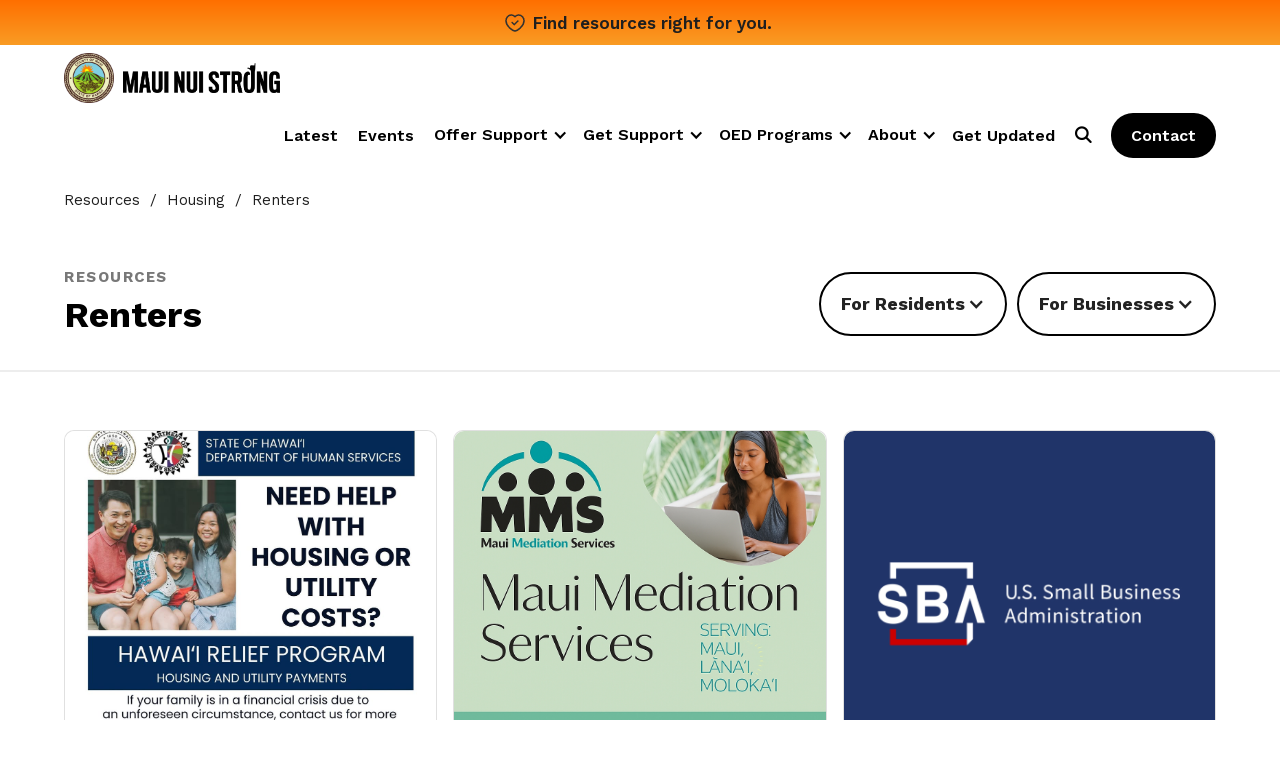

--- FILE ---
content_type: text/html
request_url: https://www.mauinuistrong.info/for/renters
body_size: 8303
content:
<!DOCTYPE html><!-- Last Published: Fri Jan 16 2026 08:24:50 GMT+0000 (Coordinated Universal Time) --><html data-wf-domain="www.mauinuistrong.info" data-wf-page="64e3aa5cd34d31ec68692351" data-wf-site="5ee0725583610e4cccd6610d" data-wf-collection="64e3aa5bd34d31ec686922fa" data-wf-item-slug="renters"><head><meta charset="utf-8"/><title>Renters</title><meta content="Find resources specific to Renters" name="description"/><meta content="Renters" property="og:title"/><meta content="Find resources specific to Renters" property="og:description"/><meta content="https://cdn.prod.website-files.com/5ee07256e3e0b550b1b86f91/651494c765fed8feab0527ed_house-chimney-user-regular.svg" property="og:image"/><meta content="Renters" property="twitter:title"/><meta content="Find resources specific to Renters" property="twitter:description"/><meta content="https://cdn.prod.website-files.com/5ee07256e3e0b550b1b86f91/651494c765fed8feab0527ed_house-chimney-user-regular.svg" property="twitter:image"/><meta property="og:type" content="website"/><meta content="summary_large_image" name="twitter:card"/><meta content="width=device-width, initial-scale=1" name="viewport"/><meta content="google-site-verification=MWCypUcKrTNkdD_BKqwyQAHkOFhUpnA1BDtEwQrgzjk" name="google-site-verification"/><link href="https://cdn.prod.website-files.com/5ee0725583610e4cccd6610d/css/mauinuistrong.shared.7db76bc00.css" rel="stylesheet" type="text/css" integrity="sha384-fbdrwAWYe5fZkNSuExBDwPAe7yB1Q+Go65Xo9UT3dP5uIvSmam2Vv6Q/srvJL2u9" crossorigin="anonymous"/><link href="https://fonts.googleapis.com" rel="preconnect"/><link href="https://fonts.gstatic.com" rel="preconnect" crossorigin="anonymous"/><script src="https://ajax.googleapis.com/ajax/libs/webfont/1.6.26/webfont.js" type="text/javascript"></script><script type="text/javascript">WebFont.load({  google: {    families: ["Montserrat:100,100italic,200,200italic,300,300italic,400,400italic,500,500italic,600,600italic,700,700italic,800,800italic,900,900italic","Spectral:200,200italic,300,300italic,regular,italic,500,500italic,600,600italic,700,700italic,800,800italic","Karla:regular,italic,700,700italic","Work Sans:100,200,300,regular,500,600,700,800,900,100italic,200italic,300italic,italic,500italic,600italic,700italic,800italic,900italic"]  }});</script><script type="text/javascript">!function(o,c){var n=c.documentElement,t=" w-mod-";n.className+=t+"js",("ontouchstart"in o||o.DocumentTouch&&c instanceof DocumentTouch)&&(n.className+=t+"touch")}(window,document);</script><link href="https://cdn.prod.website-files.com/5ee0725583610e4cccd6610d/6061fd473d0e0c1067deb5c3_Favicon.png" rel="shortcut icon" type="image/x-icon"/><link href="https://cdn.prod.website-files.com/5ee0725583610e4cccd6610d/6061fd2eaa189b9a31807859_Webclip.png" rel="apple-touch-icon"/><script async="" src="https://www.googletagmanager.com/gtag/js?id=G-0VVLQBJVKP"></script><script type="text/javascript">window.dataLayer = window.dataLayer || [];function gtag(){dataLayer.push(arguments);}gtag('set', 'developer_id.dZGVlNj', true);gtag('js', new Date());gtag('config', 'G-0VVLQBJVKP');</script><script id="jetboost-script" type="text/javascript"> window.JETBOOST_SITE_ID = "clsdnhpxj00030qtg133mffuv"; (function(d) { var s = d.createElement("script"); s.src = "https://cdn.jetboost.io/jetboost.js"; s.async = 1; d.getElementsByTagName("head")[0].appendChild(s); })(document); </script>

<!-- Memberstack webflow package -->
<script data-memberstack-app="app_cls9qhtph000e0srodbbm51un" src="https://static.memberstack.com/scripts/v1/memberstack.js" type="text/javascript"></script>

<!-- Hotjar Tracking Code for https://www.mauinuistrong.info -->
<script>
    (function(h,o,t,j,a,r){
        h.hj=h.hj||function(){(h.hj.q=h.hj.q||[]).push(arguments)};
        h._hjSettings={hjid:3515630,hjsv:6};
        a=o.getElementsByTagName('head')[0];
        r=o.createElement('script');r.async=1;
        r.src=t+h._hjSettings.hjid+j+h._hjSettings.hjsv;
        a.appendChild(r);
    })(window,document,'https://static.hotjar.com/c/hotjar-','.js?sv=');
</script>

<script type="text/javascript">window.__WEBFLOW_CURRENCY_SETTINGS = {"currencyCode":"USD","symbol":"$","decimal":".","fractionDigits":2,"group":",","template":"{{wf {\"path\":\"symbol\",\"type\":\"PlainText\"} }} {{wf {\"path\":\"amount\",\"type\":\"CommercePrice\"} }} {{wf {\"path\":\"currencyCode\",\"type\":\"PlainText\"} }}","hideDecimalForWholeNumbers":false};</script></head><body><div class="nav-sticky"><a href="/relief-resources" class="nav-top w-inline-block"><div class="horizontal w-container"><img src="https://cdn.prod.website-files.com/5ee0725583610e4cccd6610d/644ff45c45e4f24ff1fbbf36_Heart%2C%20Checkmark.svg" loading="lazy" alt="" class="nav-top-icon mobile-hidden"/><p class="nav-announcement no-margin">Find resources right for you.</p></div></a><div data-animation="default" data-collapse="medium" data-duration="400" data-easing="ease" data-easing2="ease" role="banner" class="navbar w-nav"><div class="wrapper"><a href="/" class="brand w-nav-brand"><img src="https://cdn.prod.website-files.com/5ee0725583610e4cccd6610d/64515092f50f7b52fe8dd8ca_Maui%20County%20Seal-01%203.png" loading="lazy" alt="" class="logo-nav"/><img src="https://cdn.prod.website-files.com/5ee0725583610e4cccd6610d/64e4f460fa2ae89732a44e1e_mauinuistrong-logo-black.png" loading="lazy" sizes="(max-width: 479px) 98vw, (max-width: 767px) 99vw, 100vw" srcset="https://cdn.prod.website-files.com/5ee0725583610e4cccd6610d/64e4f460fa2ae89732a44e1e_mauinuistrong-logo-black-p-500.png 500w, https://cdn.prod.website-files.com/5ee0725583610e4cccd6610d/64e4f460fa2ae89732a44e1e_mauinuistrong-logo-black-p-800.png 800w, https://cdn.prod.website-files.com/5ee0725583610e4cccd6610d/64e4f460fa2ae89732a44e1e_mauinuistrong-logo-black.png 16971w" alt="" class="nav"/></a><nav role="navigation" class="master-nav-bar w-nav-menu"><a href="/latest" class="navlink-style w-nav-link">Latest</a><a href="/event" class="navlink-style w-nav-link">Events</a><div data-hover="false" data-delay="0" class="nav-dropdown w-dropdown"><div class="navlink-style navlink-dropdown w-dropdown-toggle"><div class="w-icon-dropdown-toggle"></div><div>Offer Support</div></div><nav class="w-dropdown-list"><a href="https://www.mauinuistrong.info/resource-categories/donate-services" class="nav-dropdown-link w-dropdown-link">Volunteer</a><a href="https://www.mauinuistrong.info/resource-categories/donate-money" class="nav-dropdown-link w-dropdown-link">Donate to Support</a><a href="https://www.mauinuistrong.info/resource-categories/donation-drop-off" class="nav-dropdown-link w-dropdown-link">Donate Food &amp; Supplies</a><a href="https://mauinuifirst.com" class="nav-dropdown-link w-dropdown-link">Shop Local</a><a href="/resource" class="nav-dropdown-link w-dropdown-link">Share a Resource</a></nav></div><div data-hover="false" data-delay="0" class="nav-dropdown w-dropdown"><div class="navlink-style navlink-dropdown w-dropdown-toggle"><div class="w-icon-dropdown-toggle"></div><div>Get Support</div></div><nav class="w-dropdown-list"><a href="/relief-resources" class="nav-dropdown-link w-dropdown-link">Find Resources right for you</a><a href="/getsupport" class="nav-dropdown-link w-dropdown-link">For Maui Wildfire Survivors</a><a href="/westmauibusinesscenter" class="nav-dropdown-link w-dropdown-link">West Maui Business Center</a><a href="https://www.mauinuistrong.info/local/business" class="nav-dropdown-link w-dropdown-link">For Business &amp; Nonprofit Resources</a><a href="/nonprofits" class="nav-dropdown-link w-dropdown-link">Join Maui Volunteer Coalition for Recovery (MVCR)</a><a href="https://www.mauinuistrong.info/for/job-seeker" class="nav-dropdown-link w-dropdown-link">For Job Seekers</a><a href="/visitorinformation" class="nav-dropdown-link w-dropdown-link">For Visitors</a><a href="https://www.mauinuistrong.info/for/find-therapist-counseling" class="nav-dropdown-link w-dropdown-link">For Mental Health Resources</a><a href="/unaccountedfor" class="nav-dropdown-link w-dropdown-link">Unaccounted for</a></nav></div><a href="#" class="navlink-style hide w-nav-link">Unaccounted For</a><div data-hover="false" data-delay="0" class="nav-dropdown w-dropdown"><div class="navlink-style navlink-dropdown w-dropdown-toggle"><div class="icon-5 w-icon-dropdown-toggle"></div><div>OED Programs</div></div><nav class="w-dropdown-list"><a href="/mauierc" class="nav-dropdown-link w-dropdown-link">Maui Economic Recovery Commission</a><a href="/westmauibusinesscenter" class="nav-dropdown-link w-dropdown-link">West Maui Business Center</a><a href="https://www.mauicounty.gov/1787/OED-Grants" target="_blank" class="nav-dropdown-link w-dropdown-link">Grants</a><a href="https://www.mauinuifirst.com/" class="nav-dropdown-link w-dropdown-link">Maui Nui First</a><a href="https://www.mauicounty.gov/1047/Molokai-Kuhao-Business-Center" target="_blank" class="nav-dropdown-link w-dropdown-link">Molokai Kuha&#x27;o Business Center</a><a href="https://www.mauicounty.gov/824/Maui-County-Business-Resource-Center" target="_blank" class="nav-dropdown-link hide w-dropdown-link">Maui County Business Resource Center</a><a href="https://filmmaui.com/" target="_blank" class="nav-dropdown-link w-dropdown-link">Maui County Film Office</a></nav></div><div data-hover="false" data-delay="0" class="nav-dropdown w-dropdown"><div class="navlink-style navlink-dropdown w-dropdown-toggle"><div class="icon-5 w-icon-dropdown-toggle"></div><div>About</div></div><nav class="w-dropdown-list"><a href="/about" class="nav-dropdown-link w-dropdown-link">About</a><a href="/covid19" class="nav-dropdown-link w-dropdown-link">COVID-19</a><a href="/economicdrivers" class="nav-dropdown-link w-dropdown-link">Industries</a><a href="/about-maui-nui" class="nav-dropdown-link w-dropdown-link">Maui County</a><a href="https://mauinuistrong.webflow.io/maui-county/maui" class="nav-dropdown-link w-dropdown-link">Maui</a><a href="https://mauinuistrong.webflow.io/maui-county/molokai" class="nav-dropdown-link w-dropdown-link">Moloka‘i</a><a href="https://mauinuistrong.webflow.io/maui-county/lanai" class="nav-dropdown-link w-dropdown-link">Lana‘i</a></nav></div><a href="#subscribe" class="navlink-style w-nav-link">Get Updated</a><a href="https://www.mauinuistrong.info/search" class="navlink-style navlink-search w-nav-link"></a><a href="/contact" class="navlink-style navlink-cta w-nav-link">Contact</a></nav></div><div class="menu-button-2 w-nav-button"><div class="w-icon-nav-menu"></div></div></div></div><div class="wrapper mg-top-20px"><div class="div-horizontal"><a href="/relief-resources" class="linkbox-hover w-inline-block"><p class="breadcrumbs">Resources</p></a><p class="breadcrumbs">/</p><div class="w-dyn-list"><div role="list" class="div-horizontal w-dyn-items"><div role="listitem" class="w-dyn-item"><a href="/local/housing" class="linkbox-hover w-inline-block"><p class="breadcrumbs">Housing</p></a></div></div></div><p class="breadcrumbs">/</p><a href="/for/renters" aria-current="page" class="linkbox-hover w-inline-block w--current"><p class="breadcrumbs">Renters</p></a></div></div><section class="section sticky"><div class="wrapper"><div class="div-title-cta"><div id="w-node-bb260afe-c01e-fb6c-9eeb-889ca3db5a81-68692351"><div><a href="/relief-resources" class="w-inline-block"><h6>resources</h6></a><h2 class="mg-right-5px">Renters</h2></div></div><div id="w-node-bb260afe-c01e-fb6c-9eeb-889ca3db5a84-68692351" class="div-horizontal align-center-horizontal"><div data-hover="false" data-delay="0" class="w-dropdown"><div class="dropdown-resource w-dropdown-toggle"><div class="icon-6 w-icon-dropdown-toggle"></div><div>For Residents</div></div><nav class="w-dropdown-list"><a href="/relief-resources" class="dropdown-link-resource w-inline-block"><div>All Resources</div></a><div class="w-dyn-list"><div role="list" class="w-dyn-items"><div role="listitem" class="w-dyn-item"><a href="/local/communities" class="dropdown-link-resource w-inline-block"><div>Communities</div></a></div><div role="listitem" class="w-dyn-item"><a href="/local/disabilities" class="dropdown-link-resource w-inline-block"><div>Disabilities</div></a></div><div role="listitem" class="w-dyn-item"><a href="/local/families" class="dropdown-link-resource w-inline-block"><div>Families</div></a></div><div role="listitem" class="w-dyn-item"><a href="/local/first-responders" class="dropdown-link-resource w-inline-block"><div>First Responders</div></a></div><div role="listitem" class="w-dyn-item"><a href="/local/health-wellness" class="dropdown-link-resource w-inline-block"><div>Health &amp; Wellness</div></a></div><div role="listitem" class="w-dyn-item"><a href="/local/housing" class="dropdown-link-resource w-inline-block"><div>Housing</div></a></div><div role="listitem" class="w-dyn-item"><a href="/local/jobs-unemployment" class="dropdown-link-resource w-inline-block"><div>Jobs &amp; Unemployment</div></a></div><div role="listitem" class="w-dyn-item"><a href="/local/kupuna-high-risk" class="dropdown-link-resource w-inline-block"><div>Kupuna &amp; High Risk</div></a></div><div role="listitem" class="w-dyn-item"><a href="/local/low-income" class="dropdown-link-resource w-inline-block"><div>Low-income</div></a></div><div role="listitem" class="w-dyn-item"><a href="/local/students" class="dropdown-link-resource w-inline-block"><div>Students</div></a></div><div role="listitem" class="w-dyn-item"><a href="/local/volunteer" class="dropdown-link-resource w-inline-block"><div>Volunteer</div></a></div></div></div><a href="/getsupport" class="dropdown-link-resource w-inline-block"><div>Wildfire Survivors</div></a></nav></div><div class="spacer-10px"></div><div data-hover="false" data-delay="0" class="w-dropdown"><div class="dropdown-resource w-dropdown-toggle"><div class="icon-6 w-icon-dropdown-toggle"></div><div>For Businesses</div></div><nav class="dropdown-list-wide w-dropdown-list"><a href="/relief-resources" class="dropdown-link-resource w-inline-block"><div>All Resources</div></a><div class="w-dyn-list"><div role="list" class="w-dyn-items"><div role="listitem" class="w-dyn-item"><a href="/local/business" class="dropdown-link-resource w-inline-block"><div>Business, Nonprofits, &amp; Employment</div></a></div><div role="listitem" class="w-dyn-item"><a href="/local/jobs-unemployment" class="dropdown-link-resource w-inline-block"><div>Jobs &amp; Unemployment</div></a></div><div role="listitem" class="w-dyn-item"><a href="/local/nonprofit" class="dropdown-link-resource w-inline-block"><div>Non-profit</div></a></div></div></div></nav></div></div></div></div></section><section class="section"><div class="wrapper"><div id="w-node-_64421e2a-ddee-d6ad-28c8-20506e2b650c-68692351"><div class="w-dyn-list"><div role="list" class="grid-resource w-dyn-items"><div id="w-node-_64421e2a-ddee-d6ad-28c8-20506e2b6526-68692351" role="listitem" class="resource-cms w-dyn-item"><a id="w-node-_64421e2a-ddee-d6ad-28c8-20506e2b6528-68692351" style="background-image:url(&quot;https://cdn.prod.website-files.com/5ee07256e3e0b550b1b86f91/6966bec59a0871fb59553b42_SOH_DHS_CC_MEO.png&quot;)" href="/resources/hawai-i-relief-program-offers-utility-assistance-from-the-state-of-hawai-i-dept-of-human-services-catholic-charities-and-maui-economic-opportunity" class="linkbox-resource-image w-inline-block"></a><div id="w-node-_64421e2a-ddee-d6ad-28c8-20506e2b6527-68692351" class="wrapper"><h4 class="h3-5 mg-bottom-20 mg-top-30px">Hawaiʻi Relief Program offers utility assistance from the State of Hawaiʻi Dept of Human Services, Catholic Charities, and Maui Economic Opportunity</h4></div><div id="w-node-_9d7c7bbb-8a70-536f-9d81-49919c2ff647-68692351" class="wrapper"><a href="https://humanservices.hawaii.gov/hawaii-relief-program/" target="_blank" class="linkbox-visitwebsite w-inline-block"><img alt="" loading="lazy" src="https://cdn.prod.website-files.com/5ee0725583610e4cccd6610d/6463a09ff4aee354cf03a707_Send%2C%20Share.svg" class="icon-25x"/><h5 class="no-margin w-condition-invisible">Donate today</h5><h5 class="no-margin">Visit Website </h5></a><a href="#" class="linkbox-visitwebsite w-inline-block w-condition-invisible"><img alt="" loading="lazy" src="https://cdn.prod.website-files.com/5ee0725583610e4cccd6610d/6463fd0a5f93eb46c9d56130_Emails%2C%20Letter%2C%20Mail.svg" class="icon-25x"/><h5 class="no-margin">Email</h5></a><a href="#" class="linkbox-visitwebsite w-inline-block w-condition-invisible"><img alt="" loading="lazy" src="https://cdn.prod.website-files.com/5ee0725583610e4cccd6610d/6463fd77747575a016a689cb_Phone%2C%20Call.svg" class="icon-25x"/><h5 class="no-margin w-dyn-bind-empty"></h5></a><a href="#" class="linkbox-visitwebsite w-inline-block w-condition-invisible"><img alt="" loading="lazy" src="https://cdn.prod.website-files.com/5ee0725583610e4cccd6610d/64626e6d44b442842c9e21c4_highestelevation.svg" class="icon-25x"/><h5 class="no-margin">Directions</h5></a></div><a id="w-node-_22bcfcbc-e405-7aad-d026-95142080e432-68692351" href="/resources/hawai-i-relief-program-offers-utility-assistance-from-the-state-of-hawai-i-dept-of-human-services-catholic-charities-and-maui-economic-opportunity" class="resource-seedetails w-inline-block"><h5 class="no-margin align-center">See Details</h5></a></div><div id="w-node-_64421e2a-ddee-d6ad-28c8-20506e2b6526-68692351" role="listitem" class="resource-cms w-dyn-item"><a id="w-node-_64421e2a-ddee-d6ad-28c8-20506e2b6528-68692351" style="background-image:url(&quot;https://cdn.prod.website-files.com/5ee07256e3e0b550b1b86f91/680c3b01b0f0051304db4db0_Revised-MauiMediationServices.jpg&quot;)" href="/resources/free-mediation-offered-from-maui-mediation-services-to-prevent-evictions-as-moratorium-ends" class="linkbox-resource-image w-inline-block"></a><div id="w-node-_64421e2a-ddee-d6ad-28c8-20506e2b6527-68692351" class="wrapper"><h4 class="h3-5 mg-bottom-20 mg-top-30px">Free mediation offered from Maui Mediation Services to prevent evictions as moratorium ends</h4></div><div id="w-node-_9d7c7bbb-8a70-536f-9d81-49919c2ff647-68692351" class="wrapper"><a href="https://www.mauimediation.org/" target="_blank" class="linkbox-visitwebsite w-inline-block"><img alt="" loading="lazy" src="https://cdn.prod.website-files.com/5ee0725583610e4cccd6610d/6463a09ff4aee354cf03a707_Send%2C%20Share.svg" class="icon-25x"/><h5 class="no-margin w-condition-invisible">Donate today</h5><h5 class="no-margin">Visit Website </h5></a><a href="mailto:Info@MauiMediation.org" class="linkbox-visitwebsite w-inline-block"><img alt="" loading="lazy" src="https://cdn.prod.website-files.com/5ee0725583610e4cccd6610d/6463fd0a5f93eb46c9d56130_Emails%2C%20Letter%2C%20Mail.svg" class="icon-25x"/><h5 class="no-margin">Email</h5></a><a href="tel:(808)244-5744" class="linkbox-visitwebsite w-inline-block"><img alt="" loading="lazy" src="https://cdn.prod.website-files.com/5ee0725583610e4cccd6610d/6463fd77747575a016a689cb_Phone%2C%20Call.svg" class="icon-25x"/><h5 class="no-margin">(808) 244-5744</h5></a><a href="https://maps.app.goo.gl/xLWWQ9YDqLiV3kQk9" target="_blank" class="linkbox-visitwebsite w-inline-block"><img alt="" loading="lazy" src="https://cdn.prod.website-files.com/5ee0725583610e4cccd6610d/64626e6d44b442842c9e21c4_highestelevation.svg" class="icon-25x"/><h5 class="no-margin">Directions</h5></a></div><a id="w-node-_22bcfcbc-e405-7aad-d026-95142080e432-68692351" href="/resources/free-mediation-offered-from-maui-mediation-services-to-prevent-evictions-as-moratorium-ends" class="resource-seedetails w-inline-block"><h5 class="no-margin align-center">See Details</h5></a></div><div id="w-node-_64421e2a-ddee-d6ad-28c8-20506e2b6526-68692351" role="listitem" class="resource-cms w-dyn-item"><a id="w-node-_64421e2a-ddee-d6ad-28c8-20506e2b6528-68692351" style="background-image:url(&quot;https://cdn.prod.website-files.com/5ee07256e3e0b550b1b86f91/64e97805691846d290a737d6_resource-sba.png&quot;)" href="/resources/sba-disaster-loans" class="linkbox-resource-image w-inline-block"></a><div id="w-node-_64421e2a-ddee-d6ad-28c8-20506e2b6527-68692351" class="wrapper"><h4 class="h3-5 mg-bottom-20 mg-top-30px">SBA Disaster Loans</h4></div><div id="w-node-_9d7c7bbb-8a70-536f-9d81-49919c2ff647-68692351" class="wrapper"><a href="https://lending.sba.gov/search-disaster/" target="_blank" class="linkbox-visitwebsite w-inline-block"><img alt="" loading="lazy" src="https://cdn.prod.website-files.com/5ee0725583610e4cccd6610d/6463a09ff4aee354cf03a707_Send%2C%20Share.svg" class="icon-25x"/><h5 class="no-margin w-condition-invisible">Donate today</h5><h5 class="no-margin">Visit Website </h5></a><a href="mailto:disastercustomerservice@sba.gov" class="linkbox-visitwebsite w-inline-block"><img alt="" loading="lazy" src="https://cdn.prod.website-files.com/5ee0725583610e4cccd6610d/6463fd0a5f93eb46c9d56130_Emails%2C%20Letter%2C%20Mail.svg" class="icon-25x"/><h5 class="no-margin">Email</h5></a><a href="tel:1-(800)659-2955" class="linkbox-visitwebsite w-inline-block"><img alt="" loading="lazy" src="https://cdn.prod.website-files.com/5ee0725583610e4cccd6610d/6463fd77747575a016a689cb_Phone%2C%20Call.svg" class="icon-25x"/><h5 class="no-margin">1-(800) 659-2955 </h5></a><a href="#" class="linkbox-visitwebsite w-inline-block w-condition-invisible"><img alt="" loading="lazy" src="https://cdn.prod.website-files.com/5ee0725583610e4cccd6610d/64626e6d44b442842c9e21c4_highestelevation.svg" class="icon-25x"/><h5 class="no-margin">Directions</h5></a></div><a id="w-node-_22bcfcbc-e405-7aad-d026-95142080e432-68692351" href="/resources/sba-disaster-loans" class="resource-seedetails w-inline-block"><h5 class="no-margin align-center">See Details</h5></a></div><div id="w-node-_64421e2a-ddee-d6ad-28c8-20506e2b6526-68692351" role="listitem" class="resource-cms w-dyn-item"><a id="w-node-_64421e2a-ddee-d6ad-28c8-20506e2b6528-68692351" style="background-image:url(&quot;https://cdn.prod.website-files.com/5ee07256e3e0b550b1b86f91/68d1e29857a2a68f012e2cf4_CatholicCharitiesHawaii_Logo.jpg&quot;)" href="/resources/catholic-charities-hawaii-housing-assistance" class="linkbox-resource-image w-inline-block"></a><div id="w-node-_64421e2a-ddee-d6ad-28c8-20506e2b6527-68692351" class="wrapper"><h4 class="h3-5 mg-bottom-20 mg-top-30px">Catholic Charities Hawai&#x27;i Housing Assistance</h4></div><div id="w-node-_9d7c7bbb-8a70-536f-9d81-49919c2ff647-68692351" class="wrapper"><a href="https://www.catholiccharitieshawaii.org/housing-assistance/" target="_blank" class="linkbox-visitwebsite w-inline-block"><img alt="" loading="lazy" src="https://cdn.prod.website-files.com/5ee0725583610e4cccd6610d/6463a09ff4aee354cf03a707_Send%2C%20Share.svg" class="icon-25x"/><h5 class="no-margin w-condition-invisible">Donate today</h5><h5 class="no-margin">Visit Website </h5></a><a href="#" class="linkbox-visitwebsite w-inline-block w-condition-invisible"><img alt="" loading="lazy" src="https://cdn.prod.website-files.com/5ee0725583610e4cccd6610d/6463fd0a5f93eb46c9d56130_Emails%2C%20Letter%2C%20Mail.svg" class="icon-25x"/><h5 class="no-margin">Email</h5></a><a href="tel:(808)524-4673" class="linkbox-visitwebsite w-inline-block"><img alt="" loading="lazy" src="https://cdn.prod.website-files.com/5ee0725583610e4cccd6610d/6463fd77747575a016a689cb_Phone%2C%20Call.svg" class="icon-25x"/><h5 class="no-margin">(808) 524-4673</h5></a><a href="#" class="linkbox-visitwebsite w-inline-block w-condition-invisible"><img alt="" loading="lazy" src="https://cdn.prod.website-files.com/5ee0725583610e4cccd6610d/64626e6d44b442842c9e21c4_highestelevation.svg" class="icon-25x"/><h5 class="no-margin">Directions</h5></a></div><a id="w-node-_22bcfcbc-e405-7aad-d026-95142080e432-68692351" href="/resources/catholic-charities-hawaii-housing-assistance" class="resource-seedetails w-inline-block"><h5 class="no-margin align-center">See Details</h5></a></div><div id="w-node-_64421e2a-ddee-d6ad-28c8-20506e2b6526-68692351" role="listitem" class="resource-cms w-dyn-item"><a id="w-node-_64421e2a-ddee-d6ad-28c8-20506e2b6528-68692351" style="background-image:url(&quot;https://cdn.prod.website-files.com/5ee07256e3e0b550b1b86f91/69040b8ea8d2f31f8abed35e_he-logo-web.png&quot;)" href="/resources/hawaiian-electric-2" class="linkbox-resource-image w-inline-block"></a><div id="w-node-_64421e2a-ddee-d6ad-28c8-20506e2b6527-68692351" class="wrapper"><h4 class="h3-5 mg-bottom-20 mg-top-30px">Hawaiian Electric</h4></div><div id="w-node-_9d7c7bbb-8a70-536f-9d81-49919c2ff647-68692351" class="wrapper"><a href="https://www.hawaiianelectric.com/clean-energy-hawaii" target="_blank" class="linkbox-visitwebsite w-inline-block"><img alt="" loading="lazy" src="https://cdn.prod.website-files.com/5ee0725583610e4cccd6610d/6463a09ff4aee354cf03a707_Send%2C%20Share.svg" class="icon-25x"/><h5 class="no-margin w-condition-invisible">Donate today</h5><h5 class="no-margin">Visit Website </h5></a><a href="#" class="linkbox-visitwebsite w-inline-block w-condition-invisible"><img alt="" loading="lazy" src="https://cdn.prod.website-files.com/5ee0725583610e4cccd6610d/6463fd0a5f93eb46c9d56130_Emails%2C%20Letter%2C%20Mail.svg" class="icon-25x"/><h5 class="no-margin">Email</h5></a><a href="#" class="linkbox-visitwebsite w-inline-block w-condition-invisible"><img alt="" loading="lazy" src="https://cdn.prod.website-files.com/5ee0725583610e4cccd6610d/6463fd77747575a016a689cb_Phone%2C%20Call.svg" class="icon-25x"/><h5 class="no-margin w-dyn-bind-empty"></h5></a><a href="#" class="linkbox-visitwebsite w-inline-block w-condition-invisible"><img alt="" loading="lazy" src="https://cdn.prod.website-files.com/5ee0725583610e4cccd6610d/64626e6d44b442842c9e21c4_highestelevation.svg" class="icon-25x"/><h5 class="no-margin">Directions</h5></a></div><a id="w-node-_22bcfcbc-e405-7aad-d026-95142080e432-68692351" href="/resources/hawaiian-electric-2" class="resource-seedetails w-inline-block"><h5 class="no-margin align-center">See Details</h5></a></div><div id="w-node-_64421e2a-ddee-d6ad-28c8-20506e2b6526-68692351" role="listitem" class="resource-cms w-dyn-item"><a id="w-node-_64421e2a-ddee-d6ad-28c8-20506e2b6528-68692351" style="background-image:url(&quot;https://cdn.prod.website-files.com/5ee07256e3e0b550b1b86f91/64fbad3dbea9a74211d18b3c_KaHaleAKe%20Ola.jpg&quot;)" href="/resources/ka-hale-a-ke-olas-khako-rental-assistance-program" class="linkbox-resource-image w-inline-block"></a><div id="w-node-_64421e2a-ddee-d6ad-28c8-20506e2b6527-68692351" class="wrapper"><h4 class="h3-5 mg-bottom-20 mg-top-30px">Ka Hale A Ke Ola&#x27;s (KHAKO) Rental Assistance Program</h4></div><div id="w-node-_9d7c7bbb-8a70-536f-9d81-49919c2ff647-68692351" class="wrapper"><a href="https://www.khako.org/programs/rental-assistance-program/" target="_blank" class="linkbox-visitwebsite w-inline-block"><img alt="" loading="lazy" src="https://cdn.prod.website-files.com/5ee0725583610e4cccd6610d/6463a09ff4aee354cf03a707_Send%2C%20Share.svg" class="icon-25x"/><h5 class="no-margin w-condition-invisible">Donate today</h5><h5 class="no-margin">Visit Website </h5></a><a href="mailto:info@khako.org" class="linkbox-visitwebsite w-inline-block"><img alt="" loading="lazy" src="https://cdn.prod.website-files.com/5ee0725583610e4cccd6610d/6463fd0a5f93eb46c9d56130_Emails%2C%20Letter%2C%20Mail.svg" class="icon-25x"/><h5 class="no-margin">Email</h5></a><a href="tel:(808)446-8129" class="linkbox-visitwebsite w-inline-block"><img alt="" loading="lazy" src="https://cdn.prod.website-files.com/5ee0725583610e4cccd6610d/6463fd77747575a016a689cb_Phone%2C%20Call.svg" class="icon-25x"/><h5 class="no-margin">(808) 446-8129</h5></a><a href="#" class="linkbox-visitwebsite w-inline-block w-condition-invisible"><img alt="" loading="lazy" src="https://cdn.prod.website-files.com/5ee0725583610e4cccd6610d/64626e6d44b442842c9e21c4_highestelevation.svg" class="icon-25x"/><h5 class="no-margin">Directions</h5></a></div><a id="w-node-_22bcfcbc-e405-7aad-d026-95142080e432-68692351" href="/resources/ka-hale-a-ke-olas-khako-rental-assistance-program" class="resource-seedetails w-inline-block"><h5 class="no-margin align-center">See Details</h5></a></div></div></div></div></div></section><div class="_100vw w-embed w-script"><script src="https://static.elfsight.com/platform/platform.js" data-use-service-core defer></script>
<div class="elfsight-app-337ae82f-854c-4f2e-a48f-bc6c1fc9b6de" data-elfsight-app-lazy></div></div><div class="section bg-sage"><div class="wrapper container-footer"><div id="w-node-_1e5fd51e-c5f1-cd3d-68c7-8c3ea7dea361-a7dea35f" class="_80 vertical"><a href="/" class="brand w-nav-brand"><img src="https://cdn.prod.website-files.com/5ee0725583610e4cccd6610d/64515092f50f7b52fe8dd8ca_Maui%20County%20Seal-01%203.png" loading="lazy" alt="" class="logo-nav"/><img src="https://cdn.prod.website-files.com/5ee0725583610e4cccd6610d/64e4f460fa2ae89732a44e1e_mauinuistrong-logo-black.png" loading="lazy" sizes="(max-width: 479px) 98vw, (max-width: 767px) 99vw, 100vw" srcset="https://cdn.prod.website-files.com/5ee0725583610e4cccd6610d/64e4f460fa2ae89732a44e1e_mauinuistrong-logo-black-p-500.png 500w, https://cdn.prod.website-files.com/5ee0725583610e4cccd6610d/64e4f460fa2ae89732a44e1e_mauinuistrong-logo-black-p-800.png 800w, https://cdn.prod.website-files.com/5ee0725583610e4cccd6610d/64e4f460fa2ae89732a44e1e_mauinuistrong-logo-black.png 16971w" alt="" class="nav"/></a><p><br/><strong>Maui Nui Strong</strong> is a program of the <a href="https://www.mauicounty.gov/141/Office-Of-Economic-Development" target="_blank"><strong>County of Maui Office of Economic Development </strong></a>that connects our residents, businesses, and visitors to useful information about Maui County, our diverse islands, and a variety of resources that help to promote thriving and vibrant communities.<br/></p><div class="_30px-spacer"></div></div><div id="subscribe" class="w-node-f9f284aa-cd14-1091-edb0-c9ab8cf1f417-8cf1f417"><h2>Get the latest from Maui Nui Strong</h2><div class="w-form"><form id="wf-form-Subscribe-to-Maui-Nui-Strong" name="wf-form-Subscribe-to-Maui-Nui-Strong" data-name="Subscribe to Maui Nui Strong" method="get" class="form-subscribe" data-wf-page-id="64e3aa5cd34d31ec68692351" data-wf-element-id="f9f284aa-cd14-1091-edb0-c9ab8cf1f41b"><div><input class="text-field w-input" maxlength="256" name="Email-4" data-name="Email 4" placeholder="Email Address" type="email" id="Email-4" required=""/><input class="text-field w-input" maxlength="256" name="Phone" data-name="Phone" placeholder="Phone number" type="text" id="Phone"/><input class="text-field w-input" maxlength="256" name="Zip-Code-2" data-name="Zip Code 2" placeholder="Zip Code" type="number" id="Zip-Code-2"/></div><h6>Get Notified on:</h6><div><label class="w-checkbox"><input type="checkbox" name="Business-Resources" id="Business-Resources" data-name="Business Resources" class="w-checkbox-input checkbox"/><span class="paragraph w-form-label" for="Business-Resources">Business Resources</span></label><label class="w-checkbox"><input type="checkbox" name="Resident-Resources" id="Resident-Resources" data-name="Resident Resources" class="w-checkbox-input checkbox"/><span class="paragraph w-form-label" for="Resident-Resources">Resident Resources</span></label><label class="w-checkbox"><input type="checkbox" name="Volunteer-Resources" id="Volunteer-Resources" data-name="Volunteer Resources" class="w-checkbox-input checkbox"/><span class="paragraph w-form-label" for="Volunteer-Resources">Volunteer Opportunities</span></label><label class="w-checkbox mg-bottom-15"><input type="checkbox" name="Wildfire-Survivor" id="Wildfire-Survivor" data-name="Wildfire Survivor" class="w-checkbox-input checkbox"/><span class="paragraph w-form-label" for="Wildfire-Survivor">Wildfire Survivor Resources</span></label></div><div class="w-form-formrecaptcha g-recaptcha g-recaptcha-error g-recaptcha-disabled g-recaptcha-invalid-key"></div><input type="submit" data-wait="Please wait..." class="button-pill button-black w-button" value="Submit"/></form><div class="w-form-done"><div>Thank you! Your submission has been received!</div></div><div class="w-form-fail"><div>Oops! Something went wrong while submitting the form.</div></div></div></div><div id="w-node-_1e5fd51e-c5f1-cd3d-68c7-8c3ea7dea374-a7dea35f"><h6>most viewed</h6><div class="line _15-margin"></div><a href="https://www.mauinuistrong.info/resource-categories/donate-money" class="nav-footer w-inline-block"><div class="footer-link">Donate</div></a><a href="https://www.mauinuistrong.info/resource-categories/donate-services" class="nav-footer w-inline-block"><div class="footer-link">Volunteer</div></a><a href="https://www.mauinuistrong.info/for/business" class="nav-footer w-inline-block"><div class="footer-link">Business Support</div></a><a href="/relief-resources" class="nav-footer w-inline-block"><div class="footer-link">Resident Support</div></a><a href="https://www.mauinuistrong.info/local/jobs-unemployment" class="nav-footer w-inline-block"><div class="footer-link">Work Opportunities</div></a><a href="/visitorinformation" class="nav-footer w-inline-block"><div class="footer-link">Visitor Information</div></a><a href="/unaccountedfor" class="nav-footer w-inline-block"><div class="footer-link">Unaccounted for</div></a><a href="/covid19" class="nav-footer w-inline-block"><div class="footer-link">COVID-19 in Hawaii</div></a></div><div id="w-node-_1e5fd51e-c5f1-cd3d-68c7-8c3ea7dea391-a7dea35f"><h6>explore</h6><div class="line _15-margin"></div><a href="/latest" class="nav-footer w-inline-block"><div class="footer-link">Latest Stories</div></a><a href="/contact" class="nav-footer w-inline-block"><div class="footer-link">Contact</div></a></div><div id="w-node-_1e5fd51e-c5f1-cd3d-68c7-8c3ea7dea384-a7dea35f"><h6>for businesses</h6><div class="line _15-margin"></div><a href="https://mauinuifirst.com" target="_blank" class="nav-footer w-inline-block"><img src="https://cdn.prod.website-files.com/5ee0725583610e4cccd6610d/64513c06d2d6106711d47348_Arrow.svg" loading="lazy" alt="" class="icon-external"/><div class="footer-link">Support Local Businesses <br/>on Maui Nui First</div></a><a href="https://yourfeedback.typeform.com/to/uf8c3cQK" target="_blank" class="nav-footer w-inline-block"><img src="https://cdn.prod.website-files.com/5ee0725583610e4cccd6610d/64513c06d2d6106711d47348_Arrow.svg" loading="lazy" alt="" class="icon-external"/><div class="footer-link">List your Business <br/>on Maui Nui First for Free</div></a><a href="https://yourfeedback.typeform.com/to/mT73PLyh" target="_blank" class="nav-footer w-inline-block"><img src="https://cdn.prod.website-files.com/5ee0725583610e4cccd6610d/64513c06d2d6106711d47348_Arrow.svg" loading="lazy" alt="" class="icon-external"/><div class="footer-link">Submit Event Listing</div></a><a href="/support" class="nav-footer w-inline-block"><img src="https://cdn.prod.website-files.com/5ee0725583610e4cccd6610d/64513c06d2d6106711d47348_Arrow.svg" loading="lazy" alt="" class="icon-external"/><div class="footer-link">Offer help to Disaster Relief</div></a></div><div id="w-node-_1e5fd51e-c5f1-cd3d-68c7-8c3ea7dea39e-a7dea35f"><h6>county of maui sites</h6><div class="line _15-margin"></div><a href="https://www.mauicounty.gov/" target="_blank" class="nav-footer external w-inline-block"><img src="https://cdn.prod.website-files.com/5ee0725583610e4cccd6610d/64513c06d2d6106711d47348_Arrow.svg" loading="lazy" alt="" class="icon-external"/><div class="footer-link">Visit Maui County</div></a><a href="https://www.mauinuifirst.com/" target="_blank" class="nav-footer external w-inline-block"><img src="https://cdn.prod.website-files.com/5ee0725583610e4cccd6610d/64513c06d2d6106711d47348_Arrow.svg" loading="lazy" alt="" class="icon-external"/><div class="footer-link">Visit Maui Nui First</div></a><a href="https://www.facebook.com/groups/kamaainafirst" target="_blank" class="nav-footer external w-inline-block"><img src="https://cdn.prod.website-files.com/5ee0725583610e4cccd6610d/64513c06d2d6106711d47348_Arrow.svg" loading="lazy" alt="" class="icon-external"/><div class="footer-link">Visit Kama&#x27;aina First</div></a></div><div id="w-node-_1e5fd51e-c5f1-cd3d-68c7-8c3ea7dea3aa-a7dea35f"><a href="https://www.mauicounty.gov/" target="_blank" class="nav-footer w-inline-block"><img src="https://cdn.prod.website-files.com/5ee0725583610e4cccd6610d/645143c83577811e098a6d62_icon-copyright.svg" loading="lazy" alt="" class="icon-external"/><div class="footer-link paragraph-small">2026 County of Maui</div><img src="https://cdn.prod.website-files.com/5ee0725583610e4cccd6610d/64513c06d2d6106711d47348_Arrow.svg" loading="lazy" alt="" class="icon-external"/></a></div><a id="w-node-_1e5fd51e-c5f1-cd3d-68c7-8c3ea7dea3af-a7dea35f" href="/terms-conditions" class="nav-footer w-inline-block"><div class="footer-link paragraph-small">General Terms &amp; Conditions</div></a><p id="w-node-_1e5fd51e-c5f1-cd3d-68c7-8c3ea7dea3b2-a7dea35f" class="footer-small-extra">The County of Maui provides the Maui Nui Strong website as a resource for the community. In no event does the County provide any assurances with respect to a business’/organizations’ operations, offer, promotion and/or event. The County expressly disclaims any liability with respect to purchases/decisions made based on information shared via this website. All contributors of this website agree to the <a href="https://www.mauinuistrong.info/terms-conditions">Maui Nui Strong General Terms &amp; Conditions</a>. <br/><br/><em>Disclaimer: This website is provided as a community service by the County of Maui. The County and its representatives neither endorse nor guarantee the accuracy of any event, resource, or business listing, or external content and disclaim liability for any damages arising from the use of or reliance on this information.</em></p></div></div><script src="https://d3e54v103j8qbb.cloudfront.net/js/jquery-3.5.1.min.dc5e7f18c8.js?site=5ee0725583610e4cccd6610d" type="text/javascript" integrity="sha256-9/aliU8dGd2tb6OSsuzixeV4y/faTqgFtohetphbbj0=" crossorigin="anonymous"></script><script src="https://cdn.prod.website-files.com/5ee0725583610e4cccd6610d/js/mauinuistrong.schunk.758d077e419990f3.js" type="text/javascript" integrity="sha384-za6M101hTIpl9pbbFJRh6Z9CzNC5vOh9YzbEXEzgoanZn3iqE1ok+HhIsSNCLuqR" crossorigin="anonymous"></script><script src="https://cdn.prod.website-files.com/5ee0725583610e4cccd6610d/js/mauinuistrong.schunk.dd4c926e2803fa5f.js" type="text/javascript" integrity="sha384-HLBnuwwqwz/nQR9zC+YpW2O65+Iw3XpQ4N4sN/2fbvkCtZ+Gr99bpJw10+2xXslg" crossorigin="anonymous"></script><script src="https://cdn.prod.website-files.com/5ee0725583610e4cccd6610d/js/mauinuistrong.167b4464.a80690e9013a0f97.js" type="text/javascript" integrity="sha384-wSl+uj6OJ5yJqAuKd0RJaq3dnXhXbeDYDh3CIX18feunYTn+V/FU4xmk14Fp5l1E" crossorigin="anonymous"></script></body></html>

--- FILE ---
content_type: image/svg+xml
request_url: https://cdn.prod.website-files.com/5ee0725583610e4cccd6610d/64513c06d2d6106711d47348_Arrow.svg
body_size: -172
content:
<svg width="32" height="32" viewBox="0 0 32 32" fill="none" xmlns="http://www.w3.org/2000/svg">
<path d="M22.5906 9.40039L9.39062 22.6004" stroke="#323232" stroke-width="2" stroke-linecap="round" stroke-linejoin="round"/>
<path d="M13.3281 9.33203L22.5948 9.39736L22.6615 18.6654" stroke="#323232" stroke-width="2" stroke-linecap="round" stroke-linejoin="round"/>
</svg>


--- FILE ---
content_type: image/svg+xml
request_url: https://cdn.prod.website-files.com/5ee0725583610e4cccd6610d/6463fd0a5f93eb46c9d56130_Emails%2C%20Letter%2C%20Mail.svg
body_size: -77
content:
<svg width="24" height="24" viewBox="0 0 24 24" fill="none" xmlns="http://www.w3.org/2000/svg">
<path fill-rule="evenodd" clip-rule="evenodd" d="M3 6.8V6.8C3 7.4 3.3 7.9 3.8 8.3L9.8 12.4C11.2 13.3 12.9 13.3 14.3 12.4L20.3 8.4C20.7 7.9 21 7.4 21 6.8V6.8C21 5.8 20.2 5 19.2 5H4.8C3.8 5 3 5.8 3 6.8Z" stroke="#323232" stroke-width="1.5" stroke-linecap="round" stroke-linejoin="round"/>
<path d="M3 7V17C3 18.1 3.9 19 5 19H19C20.1 19 21 18.1 21 17V7" stroke="#323232" stroke-width="1.5" stroke-linecap="round" stroke-linejoin="round"/>
<path d="M3.588 18.412L9.682 12.318" stroke="#323232" stroke-width="1.5" stroke-linecap="round" stroke-linejoin="round"/>
<path d="M14.36 12.36L20.412 18.412" stroke="#323232" stroke-width="1.5" stroke-linecap="round" stroke-linejoin="round"/>
</svg>


--- FILE ---
content_type: image/svg+xml
request_url: https://cdn.prod.website-files.com/5ee0725583610e4cccd6610d/645143c83577811e098a6d62_icon-copyright.svg
body_size: -8
content:
<svg width="24" height="24" viewBox="0 0 24 24" fill="none" xmlns="http://www.w3.org/2000/svg">
<path fill-rule="evenodd" clip-rule="evenodd" d="M12 21V21C7.029 21 3 16.971 3 12V12C3 7.029 7.029 3 12 3V3C16.971 3 21 7.029 21 12V12C21 16.971 16.971 21 12 21Z" stroke="#323232" stroke-width="1.5" stroke-linecap="round" stroke-linejoin="round"/>
<path d="M13.6803 13.875C13.2393 14.262 12.6633 14.5 12.0312 14.5C10.6502 14.5 9.53125 13.381 9.53125 12C9.53125 10.619 10.6502 9.5 12.0312 9.5C12.6643 9.5 13.2403 9.737 13.6803 10.125" stroke="#323232" stroke-width="1.5" stroke-linecap="round" stroke-linejoin="round"/>
</svg>


--- FILE ---
content_type: image/svg+xml
request_url: https://cdn.prod.website-files.com/5ee0725583610e4cccd6610d/644ff45c45e4f24ff1fbbf36_Heart%2C%20Checkmark.svg
body_size: 92
content:
<svg width="24" height="24" viewBox="0 0 24 24" fill="none" xmlns="http://www.w3.org/2000/svg">
<path fill-rule="evenodd" clip-rule="evenodd" d="M12 5.711C12.689 4.905 13.881 4 15.696 4C18.87 4 21 6.98 21 9.755C21 15.556 13.778 20 12 20C10.222 20 3 15.556 3 9.755C3 6.98 5.13 4 8.304 4C10.119 4 11.311 4.905 12 5.711Z" stroke="#323232" stroke-width="1.5" stroke-linecap="round" stroke-linejoin="round"/>
<path d="M14.889 10.0559L11.278 13.6669L9.11096 11.4999" stroke="#323232" stroke-width="1.5" stroke-linecap="round" stroke-linejoin="round"/>
</svg>


--- FILE ---
content_type: text/javascript
request_url: https://cdn.prod.website-files.com/5ee0725583610e4cccd6610d/js/mauinuistrong.schunk.dd4c926e2803fa5f.js
body_size: 64837
content:
(self.webpackChunk=self.webpackChunk||[]).push([["110"],{65897:function(e,t,a){"use strict";Object.defineProperty(t,"__esModule",{value:!0});var n={cleanupElement:function(){return T},createInstance:function(){return b},destroy:function(){return E},init:function(){return I},ready:function(){return g}};for(var i in n)Object.defineProperty(t,i,{enumerable:!0,get:n[i]});let d=a(97933),o=(e,t)=>e.Webflow.require("lottie")?.lottie.loadAnimation(t),l=e=>!!(e.Webflow.env("design")||e.Webflow.env("preview")),c={Playing:"playing",Stopped:"stopped"},r=new class{_cache=[];set(e,t){let a=this._cache.findIndex(({wrapper:t})=>t===e);-1!==a&&this._cache.splice(a,1),this._cache.push({wrapper:e,instance:t})}delete(e){let t=this._cache.findIndex(({wrapper:t})=>t===e);-1!==t&&this._cache.splice(t,1)}get(e){let t=this._cache.findIndex(({wrapper:t})=>t===e);return -1===t?null:this._cache[t]?.instance??null}},s={},u=e=>{if("string"!=typeof e)return NaN;let t=parseFloat(e);return Number.isNaN(t)?NaN:t};class f{config=null;currentState=c.Stopped;animationItem=null;_gsapFrame=null;handlers={enterFrame:[],complete:[],loop:[],dataReady:[],destroy:[],error:[]};load(e){let t=(e.dataset||s).src||"";t.endsWith(".lottie")?(0,d.fetchLottie)(t).then(t=>{this._loadAnimation(e,t)}):this._loadAnimation(e,void 0),r.set(e,this),this.container=e}_loadAnimation(e,t){let a=e.dataset||s,n=a.src||"",i=a.preserveAspectRatio||"xMidYMid meet",d=a.renderer||"svg",r=1===u(a.loop),f=-1===u(a.direction)?-1:1,p=!!a.wfTarget,y=!p&&1===u(a.autoplay),b=u(a.duration),T=Number.isNaN(b)?0:b,I=p||1===u(a.isIx2Target),E=u(a.ix2InitialState),g=Number.isNaN(E)?null:E,m={src:n,loop:r,autoplay:y,renderer:d,direction:f,duration:T,hasIx2:I,ix2InitialValue:g,preserveAspectRatio:i};if(this.animationItem&&this.config&&this.config.src===n&&d===this.config.renderer&&i===this.config.preserveAspectRatio){if(r!==this.config.loop&&this.setLooping(r),!I&&(f!==this.config.direction&&this.setDirection(f),T!==this.config.duration)){let e=this.duration;T>0&&T!==e?this.setSpeed(e/T):this.setSpeed(1)}y&&this.play(),null!=g&&g!==this.config.ix2InitialValue&&this.goToFrame(this.frames*(g/100)),this.config=m;return}let O=e.ownerDocument.defaultView;try{this.animationItem&&this.destroy(),this.animationItem=o(O,{container:e,loop:r,autoplay:y,renderer:d,rendererSettings:{preserveAspectRatio:i,progressiveLoad:!0,hideOnTransparent:!0},...t?{animationData:t}:{path:n}})}catch(e){this.handlers.error.forEach(e=>e());return}this.animationItem&&(l(O)&&(this.animationItem.addEventListener("enterFrame",()=>{if(!this.animationItem||!this.isPlaying)return;let{currentFrame:e,totalFrames:t,playDirection:a}=this.animationItem,n=e/t*100,i=Math.round(1===a?n:100-n);this.handlers.enterFrame.forEach(t=>t(i,e))}),this.animationItem.addEventListener("complete",()=>{if(this.animationItem){if(this.currentState!==c.Playing||!this.animationItem.loop)return void this.handlers.complete.forEach(e=>e());this.currentState=c.Stopped}}),this.animationItem.addEventListener("loopComplete",e=>{this.handlers.loop.forEach(t=>t(e))}),this.animationItem.addEventListener("data_failed",()=>{this.handlers.error.forEach(e=>e())}),this.animationItem.addEventListener("error",()=>{this.handlers.error.forEach(e=>e())})),this.isLoaded?(this.handlers.dataReady.forEach(e=>e()),y&&this.play()):this.animationItem.addEventListener("data_ready",()=>{if(this.handlers.dataReady.forEach(e=>e()),!I){this.setDirection(f);let e=this.duration;T>0&&T!==e&&this.setSpeed(e/T),y&&this.play()}null!=g&&this.goToFrame(this.frames*(g/100))}),this.config=m)}onFrameChange(e){-1===this.handlers.enterFrame.indexOf(e)&&this.handlers.enterFrame.push(e)}onPlaybackComplete(e){-1===this.handlers.complete.indexOf(e)&&this.handlers.complete.push(e)}onLoopComplete(e){-1===this.handlers.loop.indexOf(e)&&this.handlers.loop.push(e)}onDestroy(e){-1===this.handlers.destroy.indexOf(e)&&this.handlers.destroy.push(e)}onDataReady(e){-1===this.handlers.dataReady.indexOf(e)&&this.handlers.dataReady.push(e)}onError(e){-1===this.handlers.error.indexOf(e)&&this.handlers.error.push(e)}play(){if(!this.animationItem)return;let e=1===this.animationItem.playDirection?0:this.frames;this.animationItem.goToAndPlay(e,!0),this.currentState=c.Playing}stop(){if(this.animationItem){if(this.isPlaying){let{playDirection:e}=this.animationItem,t=1===e?0:this.frames;this.animationItem.goToAndStop(t,!0)}this.currentState=c.Stopped}}destroy(){this.animationItem&&(this.isPlaying&&this.stop(),this.handlers.destroy.forEach(e=>e()),this.container&&r.delete(this.container),this.animationItem.destroy(),Object.values(this.handlers).forEach(e=>{e.length=0}),this.animationItem=null,this.container=null,this.config=null)}get gsapFrame(){return this._gsapFrame}set gsapFrame(e){this._gsapFrame=e,null!=e&&this.goToFrameAndStop(e)}get isPlaying(){return!!this.animationItem&&!this.animationItem.isPaused}get isPaused(){return!!this.animationItem&&this.animationItem.isPaused}get duration(){return this.animationItem?this.animationItem.getDuration():0}get frames(){return this.animationItem?this.animationItem.totalFrames:0}get direction(){return this.animationItem?1===this.animationItem.playDirection?1:-1:1}get isLoaded(){return!!this.animationItem&&this.animationItem.isLoaded}get ix2InitialValue(){return this.config?this.config.ix2InitialValue:null}goToFrame(e){this.animationItem&&this.animationItem.setCurrentRawFrameValue(e)}goToFrameAndStop(e){this.animationItem&&this.animationItem.goToAndStop(e,!0)}setSubframe(e){this.animationItem&&this.animationItem.setSubframe(e)}setSpeed(e=1){this.animationItem&&(this.isPlaying&&this.stop(),this.animationItem.setSpeed(e))}setLooping(e){this.animationItem&&(this.isPlaying&&this.stop(),this.animationItem.loop=e)}setDirection(e){this.animationItem&&(this.isPlaying&&this.stop(),this.animationItem.setDirection(e),this.goToFrame(1===e?0:this.frames))}}let p=()=>Array.from(document.querySelectorAll('[data-animation-type="lottie"]')),y=e=>{let t=e.dataset,a=!!t.wfTarget,n=1===u(t.isIx2Target);return a||n},b=e=>{let t=r.get(e);return null==t&&(t=new f),t.load(e),t},T=e=>{let t=r.get(e);t&&t.destroy()},I=()=>{p().forEach(e=>{y(e)||T(e),b(e)})},E=()=>{p().forEach(T)},g=I},82444:function(e,t,a){"use strict";var n=a(43949),i=a(65897),d=a(38724);n.define("lottie",e.exports=function(){return{lottie:d,createInstance:i.createInstance,cleanupElement:i.cleanupElement,init:i.init,destroy:i.destroy,ready:i.ready}})},95487:function(){"use strict";window.tram=function(e){function t(e,t){return(new V.Bare).init(e,t)}function a(e){var t=parseInt(e.slice(1),16);return[t>>16&255,t>>8&255,255&t]}function n(e,t,a){return"#"+(0x1000000|e<<16|t<<8|a).toString(16).slice(1)}function i(){}function d(e,t,a){if(void 0!==t&&(a=t),void 0===e)return a;var n=a;return $.test(e)||!q.test(e)?n=parseInt(e,10):q.test(e)&&(n=1e3*parseFloat(e)),0>n&&(n=0),n==n?n:a}function o(e){Y.debug&&window&&window.console.warn(e)}var l,c,r,s=function(e,t,a){function n(e){return"object"==typeof e}function i(e){return"function"==typeof e}function d(){}return function o(l,c){function r(){var e=new s;return i(e.init)&&e.init.apply(e,arguments),e}function s(){}c===a&&(c=l,l=Object),r.Bare=s;var u,f=d[e]=l[e],p=s[e]=r[e]=new d;return p.constructor=r,r.mixin=function(t){return s[e]=r[e]=o(r,t)[e],r},r.open=function(e){if(u={},i(e)?u=e.call(r,p,f,r,l):n(e)&&(u=e),n(u))for(var a in u)t.call(u,a)&&(p[a]=u[a]);return i(p.init)||(p.init=l),r},r.open(c)}}("prototype",{}.hasOwnProperty),u={ease:["ease",function(e,t,a,n){var i=(e/=n)*e,d=i*e;return t+a*(-2.75*d*i+11*i*i+-15.5*d+8*i+.25*e)}],"ease-in":["ease-in",function(e,t,a,n){var i=(e/=n)*e,d=i*e;return t+a*(-1*d*i+3*i*i+-3*d+2*i)}],"ease-out":["ease-out",function(e,t,a,n){var i=(e/=n)*e,d=i*e;return t+a*(.3*d*i+-1.6*i*i+2.2*d+-1.8*i+1.9*e)}],"ease-in-out":["ease-in-out",function(e,t,a,n){var i=(e/=n)*e,d=i*e;return t+a*(2*d*i+-5*i*i+2*d+2*i)}],linear:["linear",function(e,t,a,n){return a*e/n+t}],"ease-in-quad":["cubic-bezier(0.550, 0.085, 0.680, 0.530)",function(e,t,a,n){return a*(e/=n)*e+t}],"ease-out-quad":["cubic-bezier(0.250, 0.460, 0.450, 0.940)",function(e,t,a,n){return-a*(e/=n)*(e-2)+t}],"ease-in-out-quad":["cubic-bezier(0.455, 0.030, 0.515, 0.955)",function(e,t,a,n){return(e/=n/2)<1?a/2*e*e+t:-a/2*(--e*(e-2)-1)+t}],"ease-in-cubic":["cubic-bezier(0.550, 0.055, 0.675, 0.190)",function(e,t,a,n){return a*(e/=n)*e*e+t}],"ease-out-cubic":["cubic-bezier(0.215, 0.610, 0.355, 1)",function(e,t,a,n){return a*((e=e/n-1)*e*e+1)+t}],"ease-in-out-cubic":["cubic-bezier(0.645, 0.045, 0.355, 1)",function(e,t,a,n){return(e/=n/2)<1?a/2*e*e*e+t:a/2*((e-=2)*e*e+2)+t}],"ease-in-quart":["cubic-bezier(0.895, 0.030, 0.685, 0.220)",function(e,t,a,n){return a*(e/=n)*e*e*e+t}],"ease-out-quart":["cubic-bezier(0.165, 0.840, 0.440, 1)",function(e,t,a,n){return-a*((e=e/n-1)*e*e*e-1)+t}],"ease-in-out-quart":["cubic-bezier(0.770, 0, 0.175, 1)",function(e,t,a,n){return(e/=n/2)<1?a/2*e*e*e*e+t:-a/2*((e-=2)*e*e*e-2)+t}],"ease-in-quint":["cubic-bezier(0.755, 0.050, 0.855, 0.060)",function(e,t,a,n){return a*(e/=n)*e*e*e*e+t}],"ease-out-quint":["cubic-bezier(0.230, 1, 0.320, 1)",function(e,t,a,n){return a*((e=e/n-1)*e*e*e*e+1)+t}],"ease-in-out-quint":["cubic-bezier(0.860, 0, 0.070, 1)",function(e,t,a,n){return(e/=n/2)<1?a/2*e*e*e*e*e+t:a/2*((e-=2)*e*e*e*e+2)+t}],"ease-in-sine":["cubic-bezier(0.470, 0, 0.745, 0.715)",function(e,t,a,n){return-a*Math.cos(e/n*(Math.PI/2))+a+t}],"ease-out-sine":["cubic-bezier(0.390, 0.575, 0.565, 1)",function(e,t,a,n){return a*Math.sin(e/n*(Math.PI/2))+t}],"ease-in-out-sine":["cubic-bezier(0.445, 0.050, 0.550, 0.950)",function(e,t,a,n){return-a/2*(Math.cos(Math.PI*e/n)-1)+t}],"ease-in-expo":["cubic-bezier(0.950, 0.050, 0.795, 0.035)",function(e,t,a,n){return 0===e?t:a*Math.pow(2,10*(e/n-1))+t}],"ease-out-expo":["cubic-bezier(0.190, 1, 0.220, 1)",function(e,t,a,n){return e===n?t+a:a*(-Math.pow(2,-10*e/n)+1)+t}],"ease-in-out-expo":["cubic-bezier(1, 0, 0, 1)",function(e,t,a,n){return 0===e?t:e===n?t+a:(e/=n/2)<1?a/2*Math.pow(2,10*(e-1))+t:a/2*(-Math.pow(2,-10*--e)+2)+t}],"ease-in-circ":["cubic-bezier(0.600, 0.040, 0.980, 0.335)",function(e,t,a,n){return-a*(Math.sqrt(1-(e/=n)*e)-1)+t}],"ease-out-circ":["cubic-bezier(0.075, 0.820, 0.165, 1)",function(e,t,a,n){return a*Math.sqrt(1-(e=e/n-1)*e)+t}],"ease-in-out-circ":["cubic-bezier(0.785, 0.135, 0.150, 0.860)",function(e,t,a,n){return(e/=n/2)<1?-a/2*(Math.sqrt(1-e*e)-1)+t:a/2*(Math.sqrt(1-(e-=2)*e)+1)+t}],"ease-in-back":["cubic-bezier(0.600, -0.280, 0.735, 0.045)",function(e,t,a,n,i){return void 0===i&&(i=1.70158),a*(e/=n)*e*((i+1)*e-i)+t}],"ease-out-back":["cubic-bezier(0.175, 0.885, 0.320, 1.275)",function(e,t,a,n,i){return void 0===i&&(i=1.70158),a*((e=e/n-1)*e*((i+1)*e+i)+1)+t}],"ease-in-out-back":["cubic-bezier(0.680, -0.550, 0.265, 1.550)",function(e,t,a,n,i){return void 0===i&&(i=1.70158),(e/=n/2)<1?a/2*e*e*(((i*=1.525)+1)*e-i)+t:a/2*((e-=2)*e*(((i*=1.525)+1)*e+i)+2)+t}]},f={"ease-in-back":"cubic-bezier(0.600, 0, 0.735, 0.045)","ease-out-back":"cubic-bezier(0.175, 0.885, 0.320, 1)","ease-in-out-back":"cubic-bezier(0.680, 0, 0.265, 1)"},p=window,y="bkwld-tram",b=/[\-\.0-9]/g,T=/[A-Z]/,I="number",E=/^(rgb|#)/,g=/(em|cm|mm|in|pt|pc|px)$/,m=/(em|cm|mm|in|pt|pc|px|%)$/,O=/(deg|rad|turn)$/,v="unitless",R=/(all|none) 0s ease 0s/,_=/^(width|height)$/,A=document.createElement("a"),S=["Webkit","Moz","O","ms"],L=["-webkit-","-moz-","-o-","-ms-"],h=function(e){if(e in A.style)return{dom:e,css:e};var t,a,n="",i=e.split("-");for(t=0;t<i.length;t++)n+=i[t].charAt(0).toUpperCase()+i[t].slice(1);for(t=0;t<S.length;t++)if((a=S[t]+n)in A.style)return{dom:a,css:L[t]+e}},N=t.support={bind:Function.prototype.bind,transform:h("transform"),transition:h("transition"),backface:h("backface-visibility"),timing:h("transition-timing-function")};if(N.transition){var P=N.timing.dom;if(A.style[P]=u["ease-in-back"][0],!A.style[P])for(var U in f)u[U][0]=f[U]}var M=t.frame=(l=p.requestAnimationFrame||p.webkitRequestAnimationFrame||p.mozRequestAnimationFrame||p.oRequestAnimationFrame||p.msRequestAnimationFrame)&&N.bind?l.bind(p):function(e){p.setTimeout(e,16)},C=t.now=(r=(c=p.performance)&&(c.now||c.webkitNow||c.msNow||c.mozNow))&&N.bind?r.bind(c):Date.now||function(){return+new Date},G=s(function(t){function a(e,t){var a=function(e){for(var t=-1,a=e?e.length:0,n=[];++t<a;){var i=e[t];i&&n.push(i)}return n}((""+e).split(" ")),n=a[0];t=t||{};var i=W[n];if(!i)return o("Unsupported property: "+n);if(!t.weak||!this.props[n]){var d=i[0],l=this.props[n];return l||(l=this.props[n]=new d.Bare),l.init(this.$el,a,i,t),l}}function n(e,t,n){if(e){var o=typeof e;if(t||(this.timer&&this.timer.destroy(),this.queue=[],this.active=!1),"number"==o&&t)return this.timer=new B({duration:e,context:this,complete:i}),void(this.active=!0);if("string"==o&&t){switch(e){case"hide":c.call(this);break;case"stop":l.call(this);break;case"redraw":r.call(this);break;default:a.call(this,e,n&&n[1])}return i.call(this)}if("function"==o)return void e.call(this,this);if("object"==o){var f=0;u.call(this,e,function(e,t){e.span>f&&(f=e.span),e.stop(),e.animate(t)},function(e){"wait"in e&&(f=d(e.wait,0))}),s.call(this),f>0&&(this.timer=new B({duration:f,context:this}),this.active=!0,t&&(this.timer.complete=i));var p=this,y=!1,b={};M(function(){u.call(p,e,function(e){e.active&&(y=!0,b[e.name]=e.nextStyle)}),y&&p.$el.css(b)})}}}function i(){if(this.timer&&this.timer.destroy(),this.active=!1,this.queue.length){var e=this.queue.shift();n.call(this,e.options,!0,e.args)}}function l(e){var t;this.timer&&this.timer.destroy(),this.queue=[],this.active=!1,"string"==typeof e?(t={})[e]=1:t="object"==typeof e&&null!=e?e:this.props,u.call(this,t,f),s.call(this)}function c(){l.call(this),this.el.style.display="none"}function r(){this.el.offsetHeight}function s(){var e,t,a=[];for(e in this.upstream&&a.push(this.upstream),this.props)(t=this.props[e]).active&&a.push(t.string);a=a.join(","),this.style!==a&&(this.style=a,this.el.style[N.transition.dom]=a)}function u(e,t,n){var i,d,o,l,c=t!==f,r={};for(i in e)o=e[i],i in j?(r.transform||(r.transform={}),r.transform[i]=o):(T.test(i)&&(i=i.replace(/[A-Z]/g,function(e){return"-"+e.toLowerCase()})),i in W?r[i]=o:(l||(l={}),l[i]=o));for(i in r){if(o=r[i],!(d=this.props[i])){if(!c)continue;d=a.call(this,i)}t.call(this,d,o)}n&&l&&n.call(this,l)}function f(e){e.stop()}function p(e,t){e.set(t)}function b(e){this.$el.css(e)}function I(e,a){t[e]=function(){return this.children?E.call(this,a,arguments):(this.el&&a.apply(this,arguments),this)}}function E(e,t){var a,n=this.children.length;for(a=0;n>a;a++)e.apply(this.children[a],t);return this}t.init=function(t){if(this.$el=e(t),this.el=this.$el[0],this.props={},this.queue=[],this.style="",this.active=!1,Y.keepInherited&&!Y.fallback){var a=z(this.el,"transition");a&&!R.test(a)&&(this.upstream=a)}N.backface&&Y.hideBackface&&Q(this.el,N.backface.css,"hidden")},I("add",a),I("start",n),I("wait",function(e){e=d(e,0),this.active?this.queue.push({options:e}):(this.timer=new B({duration:e,context:this,complete:i}),this.active=!0)}),I("then",function(e){return this.active?(this.queue.push({options:e,args:arguments}),void(this.timer.complete=i)):o("No active transition timer. Use start() or wait() before then().")}),I("next",i),I("stop",l),I("set",function(e){l.call(this,e),u.call(this,e,p,b)}),I("show",function(e){"string"!=typeof e&&(e="block"),this.el.style.display=e}),I("hide",c),I("redraw",r),I("destroy",function(){l.call(this),e.removeData(this.el,y),this.$el=this.el=null})}),V=s(G,function(t){function a(t,a){var n=e.data(t,y)||e.data(t,y,new G.Bare);return n.el||n.init(t),a?n.start(a):n}t.init=function(t,n){var i=e(t);if(!i.length)return this;if(1===i.length)return a(i[0],n);var d=[];return i.each(function(e,t){d.push(a(t,n))}),this.children=d,this}}),w=s(function(e){function t(){var e=this.get();this.update("auto");var t=this.get();return this.update(e),t}e.init=function(e,t,a,n){this.$el=e,this.el=e[0];var i,o,l,c=t[0];a[2]&&(c=a[2]),H[c]&&(c=H[c]),this.name=c,this.type=a[1],this.duration=d(t[1],this.duration,500),this.ease=(i=t[2],o=this.ease,l="ease",void 0!==o&&(l=o),i in u?i:l),this.delay=d(t[3],this.delay,0),this.span=this.duration+this.delay,this.active=!1,this.nextStyle=null,this.auto=_.test(this.name),this.unit=n.unit||this.unit||Y.defaultUnit,this.angle=n.angle||this.angle||Y.defaultAngle,Y.fallback||n.fallback?this.animate=this.fallback:(this.animate=this.transition,this.string=this.name+" "+this.duration+"ms"+("ease"!=this.ease?" "+u[this.ease][0]:"")+(this.delay?" "+this.delay+"ms":""))},e.set=function(e){e=this.convert(e,this.type),this.update(e),this.redraw()},e.transition=function(e){this.active=!0,e=this.convert(e,this.type),this.auto&&("auto"==this.el.style[this.name]&&(this.update(this.get()),this.redraw()),"auto"==e&&(e=t.call(this))),this.nextStyle=e},e.fallback=function(e){var a=this.el.style[this.name]||this.convert(this.get(),this.type);e=this.convert(e,this.type),this.auto&&("auto"==a&&(a=this.convert(this.get(),this.type)),"auto"==e&&(e=t.call(this))),this.tween=new X({from:a,to:e,duration:this.duration,delay:this.delay,ease:this.ease,update:this.update,context:this})},e.get=function(){return z(this.el,this.name)},e.update=function(e){Q(this.el,this.name,e)},e.stop=function(){(this.active||this.nextStyle)&&(this.active=!1,this.nextStyle=null,Q(this.el,this.name,this.get()));var e=this.tween;e&&e.context&&e.destroy()},e.convert=function(e,t){if("auto"==e&&this.auto)return e;var a,i,d="number"==typeof e,l="string"==typeof e;switch(t){case I:if(d)return e;if(l&&""===e.replace(b,""))return+e;i="number(unitless)";break;case E:if(l){if(""===e&&this.original)return this.original;if(t.test(e))return"#"==e.charAt(0)&&7==e.length?e:((a=/rgba?\((\d+),\s*(\d+),\s*(\d+)/.exec(e))?n(a[1],a[2],a[3]):e).replace(/#(\w)(\w)(\w)$/,"#$1$1$2$2$3$3")}i="hex or rgb string";break;case g:if(d)return e+this.unit;if(l&&t.test(e))return e;i="number(px) or string(unit)";break;case m:if(d)return e+this.unit;if(l&&t.test(e))return e;i="number(px) or string(unit or %)";break;case O:if(d)return e+this.angle;if(l&&t.test(e))return e;i="number(deg) or string(angle)";break;case v:if(d||l&&m.test(e))return e;i="number(unitless) or string(unit or %)"}return o("Type warning: Expected: ["+i+"] Got: ["+typeof e+"] "+e),e},e.redraw=function(){this.el.offsetHeight}}),x=s(w,function(e,t){e.init=function(){t.init.apply(this,arguments),this.original||(this.original=this.convert(this.get(),E))}}),k=s(w,function(e,t){e.init=function(){t.init.apply(this,arguments),this.animate=this.fallback},e.get=function(){return this.$el[this.name]()},e.update=function(e){this.$el[this.name](e)}}),F=s(w,function(e,t){function a(e,t){var a,n,i,d,o;for(a in e)i=(d=j[a])[0],n=d[1]||a,o=this.convert(e[a],i),t.call(this,n,o,i)}e.init=function(){t.init.apply(this,arguments),this.current||(this.current={},j.perspective&&Y.perspective&&(this.current.perspective=Y.perspective,Q(this.el,this.name,this.style(this.current)),this.redraw()))},e.set=function(e){a.call(this,e,function(e,t){this.current[e]=t}),Q(this.el,this.name,this.style(this.current)),this.redraw()},e.transition=function(e){var t=this.values(e);this.tween=new D({current:this.current,values:t,duration:this.duration,delay:this.delay,ease:this.ease});var a,n={};for(a in this.current)n[a]=a in t?t[a]:this.current[a];this.active=!0,this.nextStyle=this.style(n)},e.fallback=function(e){var t=this.values(e);this.tween=new D({current:this.current,values:t,duration:this.duration,delay:this.delay,ease:this.ease,update:this.update,context:this})},e.update=function(){Q(this.el,this.name,this.style(this.current))},e.style=function(e){var t,a="";for(t in e)a+=t+"("+e[t]+") ";return a},e.values=function(e){var t,n={};return a.call(this,e,function(e,a,i){n[e]=a,void 0===this.current[e]&&(t=0,~e.indexOf("scale")&&(t=1),this.current[e]=this.convert(t,i))}),n}}),X=s(function(t){function d(){var e,t,a,n=c.length;if(n)for(M(d),t=C(),e=n;e--;)(a=c[e])&&a.render(t)}var l={ease:u.ease[1],from:0,to:1};t.init=function(e){this.duration=e.duration||0,this.delay=e.delay||0;var t=e.ease||l.ease;u[t]&&(t=u[t][1]),"function"!=typeof t&&(t=l.ease),this.ease=t,this.update=e.update||i,this.complete=e.complete||i,this.context=e.context||this,this.name=e.name;var a=e.from,n=e.to;void 0===a&&(a=l.from),void 0===n&&(n=l.to),this.unit=e.unit||"","number"==typeof a&&"number"==typeof n?(this.begin=a,this.change=n-a):this.format(n,a),this.value=this.begin+this.unit,this.start=C(),!1!==e.autoplay&&this.play()},t.play=function(){this.active||(this.start||(this.start=C()),this.active=!0,1===c.push(this)&&M(d))},t.stop=function(){var t,a;this.active&&(this.active=!1,(a=e.inArray(this,c))>=0&&(t=c.slice(a+1),c.length=a,t.length&&(c=c.concat(t))))},t.render=function(e){var t,a=e-this.start;if(this.delay){if(a<=this.delay)return;a-=this.delay}if(a<this.duration){var i,d,o=this.ease(a,0,1,this.duration);return t=this.startRGB?(i=this.startRGB,d=this.endRGB,n(i[0]+o*(d[0]-i[0]),i[1]+o*(d[1]-i[1]),i[2]+o*(d[2]-i[2]))):Math.round((this.begin+o*this.change)*r)/r,this.value=t+this.unit,void this.update.call(this.context,this.value)}t=this.endHex||this.begin+this.change,this.value=t+this.unit,this.update.call(this.context,this.value),this.complete.call(this.context),this.destroy()},t.format=function(e,t){if(t+="","#"==(e+="").charAt(0))return this.startRGB=a(t),this.endRGB=a(e),this.endHex=e,this.begin=0,void(this.change=1);if(!this.unit){var n=t.replace(b,"");n!==e.replace(b,"")&&o("Units do not match [tween]: "+t+", "+e),this.unit=n}t=parseFloat(t),e=parseFloat(e),this.begin=this.value=t,this.change=e-t},t.destroy=function(){this.stop(),this.context=null,this.ease=this.update=this.complete=i};var c=[],r=1e3}),B=s(X,function(e){e.init=function(e){this.duration=e.duration||0,this.complete=e.complete||i,this.context=e.context,this.play()},e.render=function(e){e-this.start<this.duration||(this.complete.call(this.context),this.destroy())}}),D=s(X,function(e,t){e.init=function(e){var t,a;for(t in this.context=e.context,this.update=e.update,this.tweens=[],this.current=e.current,e.values)a=e.values[t],this.current[t]!==a&&this.tweens.push(new X({name:t,from:this.current[t],to:a,duration:e.duration,delay:e.delay,ease:e.ease,autoplay:!1}));this.play()},e.render=function(e){var t,a,n=this.tweens.length,i=!1;for(t=n;t--;)(a=this.tweens[t]).context&&(a.render(e),this.current[a.name]=a.value,i=!0);return i?void(this.update&&this.update.call(this.context)):this.destroy()},e.destroy=function(){if(t.destroy.call(this),this.tweens){var e;for(e=this.tweens.length;e--;)this.tweens[e].destroy();this.tweens=null,this.current=null}}}),Y=t.config={debug:!1,defaultUnit:"px",defaultAngle:"deg",keepInherited:!1,hideBackface:!1,perspective:"",fallback:!N.transition,agentTests:[]};t.fallback=function(e){if(!N.transition)return Y.fallback=!0;Y.agentTests.push("("+e+")");var t=RegExp(Y.agentTests.join("|"),"i");Y.fallback=t.test(navigator.userAgent)},t.fallback("6.0.[2-5] Safari"),t.tween=function(e){return new X(e)},t.delay=function(e,t,a){return new B({complete:t,duration:e,context:a})},e.fn.tram=function(e){return t.call(null,this,e)};var Q=e.style,z=e.css,H={transform:N.transform&&N.transform.css},W={color:[x,E],background:[x,E,"background-color"],"outline-color":[x,E],"border-color":[x,E],"border-top-color":[x,E],"border-right-color":[x,E],"border-bottom-color":[x,E],"border-left-color":[x,E],"border-width":[w,g],"border-top-width":[w,g],"border-right-width":[w,g],"border-bottom-width":[w,g],"border-left-width":[w,g],"border-spacing":[w,g],"letter-spacing":[w,g],margin:[w,g],"margin-top":[w,g],"margin-right":[w,g],"margin-bottom":[w,g],"margin-left":[w,g],padding:[w,g],"padding-top":[w,g],"padding-right":[w,g],"padding-bottom":[w,g],"padding-left":[w,g],"outline-width":[w,g],opacity:[w,I],top:[w,m],right:[w,m],bottom:[w,m],left:[w,m],"font-size":[w,m],"text-indent":[w,m],"word-spacing":[w,m],width:[w,m],"min-width":[w,m],"max-width":[w,m],height:[w,m],"min-height":[w,m],"max-height":[w,m],"line-height":[w,v],"scroll-top":[k,I,"scrollTop"],"scroll-left":[k,I,"scrollLeft"]},j={};N.transform&&(W.transform=[F],j={x:[m,"translateX"],y:[m,"translateY"],rotate:[O],rotateX:[O],rotateY:[O],scale:[I],scaleX:[I],scaleY:[I],skew:[O],skewX:[O],skewY:[O]}),N.transform&&N.backface&&(j.z=[m,"translateZ"],j.rotateZ=[O],j.scaleZ=[I],j.perspective=[g]);var $=/ms/,q=/s|\./;return e.tram=t}(window.jQuery)},35756:function(e,t,a){"use strict";var n,i,d,o,l,c,r,s,u,f,p,y,b,T,I,E,g,m,O,v,R=window.$,_=a(95487)&&R.tram;(n={}).VERSION="1.6.0-Webflow",i={},d=Array.prototype,o=Object.prototype,l=Function.prototype,d.push,c=d.slice,d.concat,o.toString,r=o.hasOwnProperty,s=d.forEach,u=d.map,d.reduce,d.reduceRight,f=d.filter,d.every,p=d.some,y=d.indexOf,d.lastIndexOf,b=Object.keys,l.bind,T=n.each=n.forEach=function(e,t,a){if(null==e)return e;if(s&&e.forEach===s)e.forEach(t,a);else if(e.length===+e.length){for(var d=0,o=e.length;d<o;d++)if(t.call(a,e[d],d,e)===i)return}else for(var l=n.keys(e),d=0,o=l.length;d<o;d++)if(t.call(a,e[l[d]],l[d],e)===i)return;return e},n.map=n.collect=function(e,t,a){var n=[];return null==e?n:u&&e.map===u?e.map(t,a):(T(e,function(e,i,d){n.push(t.call(a,e,i,d))}),n)},n.find=n.detect=function(e,t,a){var n;return I(e,function(e,i,d){if(t.call(a,e,i,d))return n=e,!0}),n},n.filter=n.select=function(e,t,a){var n=[];return null==e?n:f&&e.filter===f?e.filter(t,a):(T(e,function(e,i,d){t.call(a,e,i,d)&&n.push(e)}),n)},I=n.some=n.any=function(e,t,a){t||(t=n.identity);var d=!1;return null==e?d:p&&e.some===p?e.some(t,a):(T(e,function(e,n,o){if(d||(d=t.call(a,e,n,o)))return i}),!!d)},n.contains=n.include=function(e,t){return null!=e&&(y&&e.indexOf===y?-1!=e.indexOf(t):I(e,function(e){return e===t}))},n.delay=function(e,t){var a=c.call(arguments,2);return setTimeout(function(){return e.apply(null,a)},t)},n.defer=function(e){return n.delay.apply(n,[e,1].concat(c.call(arguments,1)))},n.throttle=function(e){var t,a,n;return function(){t||(t=!0,a=arguments,n=this,_.frame(function(){t=!1,e.apply(n,a)}))}},n.debounce=function(e,t,a){var i,d,o,l,c,r=function(){var s=n.now()-l;s<t?i=setTimeout(r,t-s):(i=null,a||(c=e.apply(o,d),o=d=null))};return function(){o=this,d=arguments,l=n.now();var s=a&&!i;return i||(i=setTimeout(r,t)),s&&(c=e.apply(o,d),o=d=null),c}},n.defaults=function(e){if(!n.isObject(e))return e;for(var t=1,a=arguments.length;t<a;t++){var i=arguments[t];for(var d in i)void 0===e[d]&&(e[d]=i[d])}return e},n.keys=function(e){if(!n.isObject(e))return[];if(b)return b(e);var t=[];for(var a in e)n.has(e,a)&&t.push(a);return t},n.has=function(e,t){return r.call(e,t)},n.isObject=function(e){return e===Object(e)},n.now=Date.now||function(){return new Date().getTime()},n.templateSettings={evaluate:/<%([\s\S]+?)%>/g,interpolate:/<%=([\s\S]+?)%>/g,escape:/<%-([\s\S]+?)%>/g},E=/(.)^/,g={"'":"'","\\":"\\","\r":"r","\n":"n","\u2028":"u2028","\u2029":"u2029"},m=/\\|'|\r|\n|\u2028|\u2029/g,O=function(e){return"\\"+g[e]},v=/^\s*(\w|\$)+\s*$/,n.template=function(e,t,a){!t&&a&&(t=a);var i,d=RegExp([((t=n.defaults({},t,n.templateSettings)).escape||E).source,(t.interpolate||E).source,(t.evaluate||E).source].join("|")+"|$","g"),o=0,l="__p+='";e.replace(d,function(t,a,n,i,d){return l+=e.slice(o,d).replace(m,O),o=d+t.length,a?l+="'+\n((__t=("+a+"))==null?'':_.escape(__t))+\n'":n?l+="'+\n((__t=("+n+"))==null?'':__t)+\n'":i&&(l+="';\n"+i+"\n__p+='"),t}),l+="';\n";var c=t.variable;if(c){if(!v.test(c))throw Error("variable is not a bare identifier: "+c)}else l="with(obj||{}){\n"+l+"}\n",c="obj";l="var __t,__p='',__j=Array.prototype.join,print=function(){__p+=__j.call(arguments,'');};\n"+l+"return __p;\n";try{i=Function(t.variable||"obj","_",l)}catch(e){throw e.source=l,e}var r=function(e){return i.call(this,e,n)};return r.source="function("+c+"){\n"+l+"}",r},e.exports=n},9461:function(e,t,a){"use strict";var n=a(43949);n.define("brand",e.exports=function(e){var t,a={},i=document,d=e("html"),o=e("body"),l=window.location,c=/PhantomJS/i.test(navigator.userAgent),r="fullscreenchange webkitfullscreenchange mozfullscreenchange msfullscreenchange";function s(){var a=i.fullScreen||i.mozFullScreen||i.webkitIsFullScreen||i.msFullscreenElement||!!i.webkitFullscreenElement;e(t).attr("style",a?"display: none !important;":"")}function u(){var e=o.children(".w-webflow-badge"),a=e.length&&e.get(0)===t,i=n.env("editor");if(a){i&&e.remove();return}e.length&&e.remove(),i||o.append(t)}return a.ready=function(){var a,n,o,f=d.attr("data-wf-status"),p=d.attr("data-wf-domain")||"";/\.webflow\.io$/i.test(p)&&l.hostname!==p&&(f=!0),f&&!c&&(t=t||(a=e('<a class="w-webflow-badge"></a>').attr("href","https://webflow.com?utm_campaign=brandjs"),n=e("<img>").attr("src","https://d3e54v103j8qbb.cloudfront.net/img/webflow-badge-icon-d2.89e12c322e.svg").attr("alt","").css({marginRight:"4px",width:"26px"}),o=e("<img>").attr("src","https://d3e54v103j8qbb.cloudfront.net/img/webflow-badge-text-d2.c82cec3b78.svg").attr("alt","Made in Webflow"),a.append(n,o),a[0]),u(),setTimeout(u,500),e(i).off(r,s).on(r,s))},a})},60322:function(e,t,a){"use strict";var n=a(43949);n.define("edit",e.exports=function(e,t,a){if(a=a||{},(n.env("test")||n.env("frame"))&&!a.fixture&&!function(){try{return!!(window.top.__Cypress__||window.PLAYWRIGHT_TEST)}catch(e){return!1}}())return{exit:1};var i,d=e(window),o=e(document.documentElement),l=document.location,c="hashchange",r=a.load||function(){var t,a,n;i=!0,window.WebflowEditor=!0,d.off(c,u),t=function(t){var a;e.ajax({url:p("https://editor-api.webflow.com/api/editor/view"),data:{siteId:o.attr("data-wf-site")},xhrFields:{withCredentials:!0},dataType:"json",crossDomain:!0,success:(a=t,function(t){var n,i,d;if(!t)return void console.error("Could not load editor data");t.thirdPartyCookiesSupported=a,i=(n=t.scriptPath).indexOf("//")>=0?n:p("https://editor-api.webflow.com"+n),d=function(){window.WebflowEditor(t)},e.ajax({type:"GET",url:i,dataType:"script",cache:!0}).then(d,f)})})},(a=window.document.createElement("iframe")).src="https://webflow.com/site/third-party-cookie-check.html",a.style.display="none",a.sandbox="allow-scripts allow-same-origin",n=function(e){"WF_third_party_cookies_unsupported"===e.data?(y(a,n),t(!1)):"WF_third_party_cookies_supported"===e.data&&(y(a,n),t(!0))},a.onerror=function(){y(a,n),t(!1)},window.addEventListener("message",n,!1),window.document.body.appendChild(a)},s=!1;try{s=localStorage&&localStorage.getItem&&localStorage.getItem("WebflowEditor")}catch(e){}function u(){!i&&/\?edit/.test(l.hash)&&r()}function f(e,t,a){throw console.error("Could not load editor script: "+t),a}function p(e){return e.replace(/([^:])\/\//g,"$1/")}function y(e,t){window.removeEventListener("message",t,!1),e.remove()}return/[?&](update)(?:[=&?]|$)/.test(l.search)||/\?update$/.test(l.href)?function(){var e=document.documentElement,t=e.getAttribute("data-wf-site"),a=e.getAttribute("data-wf-page"),n=e.getAttribute("data-wf-item-slug"),i=e.getAttribute("data-wf-collection"),d=e.getAttribute("data-wf-domain");if(t&&a){var o="pageId="+a+"&mode=edit";o+="&simulateRole=editor",n&&i&&d&&(o+="&domain="+encodeURIComponent(d)+"&itemSlug="+encodeURIComponent(n)+"&collectionId="+i),window.location.href="https://webflow.com/external/designer/"+t+"?"+o}}():s?r():l.search?(/[?&](edit)(?:[=&?]|$)/.test(l.search)||/\?edit$/.test(l.href))&&r():d.on(c,u).triggerHandler(c),{}})},12338:function(e,t,a){"use strict";a(43949).define("focus-visible",e.exports=function(){return{ready:function(){if("undefined"!=typeof document)try{document.querySelector(":focus-visible")}catch(e){!function(e){var t=!0,a=!1,n=null,i={text:!0,search:!0,url:!0,tel:!0,email:!0,password:!0,number:!0,date:!0,month:!0,week:!0,time:!0,datetime:!0,"datetime-local":!0};function d(e){return!!e&&e!==document&&"HTML"!==e.nodeName&&"BODY"!==e.nodeName&&"classList"in e&&"contains"in e.classList}function o(e){e.getAttribute("data-wf-focus-visible")||e.setAttribute("data-wf-focus-visible","true")}function l(){t=!1}function c(){document.addEventListener("mousemove",r),document.addEventListener("mousedown",r),document.addEventListener("mouseup",r),document.addEventListener("pointermove",r),document.addEventListener("pointerdown",r),document.addEventListener("pointerup",r),document.addEventListener("touchmove",r),document.addEventListener("touchstart",r),document.addEventListener("touchend",r)}function r(e){e.target.nodeName&&"html"===e.target.nodeName.toLowerCase()||(t=!1,document.removeEventListener("mousemove",r),document.removeEventListener("mousedown",r),document.removeEventListener("mouseup",r),document.removeEventListener("pointermove",r),document.removeEventListener("pointerdown",r),document.removeEventListener("pointerup",r),document.removeEventListener("touchmove",r),document.removeEventListener("touchstart",r),document.removeEventListener("touchend",r))}document.addEventListener("keydown",function(a){a.metaKey||a.altKey||a.ctrlKey||(d(e.activeElement)&&o(e.activeElement),t=!0)},!0),document.addEventListener("mousedown",l,!0),document.addEventListener("pointerdown",l,!0),document.addEventListener("touchstart",l,!0),document.addEventListener("visibilitychange",function(){"hidden"===document.visibilityState&&(a&&(t=!0),c())},!0),c(),e.addEventListener("focus",function(e){if(d(e.target)){var a,n,l;(t||(n=(a=e.target).type,"INPUT"===(l=a.tagName)&&i[n]&&!a.readOnly||"TEXTAREA"===l&&!a.readOnly||a.isContentEditable||0))&&o(e.target)}},!0),e.addEventListener("blur",function(e){if(d(e.target)&&e.target.hasAttribute("data-wf-focus-visible")){var t;a=!0,window.clearTimeout(n),n=window.setTimeout(function(){a=!1},100),(t=e.target).getAttribute("data-wf-focus-visible")&&t.removeAttribute("data-wf-focus-visible")}},!0)}(document)}}}})},8334:function(e,t,a){"use strict";var n=a(43949);n.define("focus",e.exports=function(){var e=[],t=!1;function a(a){t&&(a.preventDefault(),a.stopPropagation(),a.stopImmediatePropagation(),e.unshift(a))}function i(a){var n,i;i=(n=a.target).tagName,(/^a$/i.test(i)&&null!=n.href||/^(button|textarea)$/i.test(i)&&!0!==n.disabled||/^input$/i.test(i)&&/^(button|reset|submit|radio|checkbox)$/i.test(n.type)&&!n.disabled||!/^(button|input|textarea|select|a)$/i.test(i)&&!Number.isNaN(Number.parseFloat(n.tabIndex))||/^audio$/i.test(i)||/^video$/i.test(i)&&!0===n.controls)&&(t=!0,setTimeout(()=>{for(t=!1,a.target.focus();e.length>0;){var n=e.pop();n.target.dispatchEvent(new MouseEvent(n.type,n))}},0))}return{ready:function(){"undefined"!=typeof document&&document.body.hasAttribute("data-wf-focus-within")&&n.env.safari&&(document.addEventListener("mousedown",i,!0),document.addEventListener("mouseup",a,!0),document.addEventListener("click",a,!0))}}})},7199:function(e){"use strict";var t=window.jQuery,a={},n=[],i=".w-ix",d={reset:function(e,t){t.__wf_intro=null},intro:function(e,n){n.__wf_intro||(n.__wf_intro=!0,t(n).triggerHandler(a.types.INTRO))},outro:function(e,n){n.__wf_intro&&(n.__wf_intro=null,t(n).triggerHandler(a.types.OUTRO))}};a.triggers={},a.types={INTRO:"w-ix-intro"+i,OUTRO:"w-ix-outro"+i},a.init=function(){for(var e=n.length,i=0;i<e;i++){var o=n[i];o[0](0,o[1])}n=[],t.extend(a.triggers,d)},a.async=function(){for(var e in d){var t=d[e];d.hasOwnProperty(e)&&(a.triggers[e]=function(e,a){n.push([t,a])})}},a.async(),e.exports=a},65134:function(e,t,a){"use strict";var n=a(7199);function i(e,t){var a=document.createEvent("CustomEvent");a.initCustomEvent(t,!0,!0,null),e.dispatchEvent(a)}var d=window.jQuery,o={},l=".w-ix";o.triggers={},o.types={INTRO:"w-ix-intro"+l,OUTRO:"w-ix-outro"+l},d.extend(o.triggers,{reset:function(e,t){n.triggers.reset(e,t)},intro:function(e,t){n.triggers.intro(e,t),i(t,"COMPONENT_ACTIVE")},outro:function(e,t){n.triggers.outro(e,t),i(t,"COMPONENT_INACTIVE")}}),e.exports=o},40941:function(e,t,a){"use strict";var n=a(43949),i=a(46011);i.setEnv(n.env),n.define("ix2",e.exports=function(){return i})},43949:function(e,t,a){"use strict";var n,i,d={},o={},l=[],c=window.Webflow||[],r=window.jQuery,s=r(window),u=r(document),f=r.isFunction,p=d._=a(35756),y=d.tram=a(95487)&&r.tram,b=!1,T=!1;function I(e){d.env()&&(f(e.design)&&s.on("__wf_design",e.design),f(e.preview)&&s.on("__wf_preview",e.preview)),f(e.destroy)&&s.on("__wf_destroy",e.destroy),e.ready&&f(e.ready)&&function(e){if(b)return e.ready();p.contains(l,e.ready)||l.push(e.ready)}(e)}function E(e){var t;f(e.design)&&s.off("__wf_design",e.design),f(e.preview)&&s.off("__wf_preview",e.preview),f(e.destroy)&&s.off("__wf_destroy",e.destroy),e.ready&&f(e.ready)&&(t=e,l=p.filter(l,function(e){return e!==t.ready}))}y.config.hideBackface=!1,y.config.keepInherited=!0,d.define=function(e,t,a){o[e]&&E(o[e]);var n=o[e]=t(r,p,a)||{};return I(n),n},d.require=function(e){return o[e]},d.push=function(e){if(b){f(e)&&e();return}c.push(e)},d.env=function(e){var t=window.__wf_design,a=void 0!==t;return e?"design"===e?a&&t:"preview"===e?a&&!t:"slug"===e?a&&window.__wf_slug:"editor"===e?window.WebflowEditor:"test"===e?window.__wf_test:"frame"===e?window!==window.top:void 0:a};var g=navigator.userAgent.toLowerCase(),m=d.env.touch="ontouchstart"in window||window.DocumentTouch&&document instanceof window.DocumentTouch,O=d.env.chrome=/chrome/.test(g)&&/Google/.test(navigator.vendor)&&parseInt(g.match(/chrome\/(\d+)\./)[1],10),v=d.env.ios=/(ipod|iphone|ipad)/.test(g);d.env.safari=/safari/.test(g)&&!O&&!v,m&&u.on("touchstart mousedown",function(e){n=e.target}),d.validClick=m?function(e){return e===n||r.contains(e,n)}:function(){return!0};var R="resize.webflow orientationchange.webflow load.webflow",_="scroll.webflow "+R;function A(e,t){var a=[],n={};return n.up=p.throttle(function(e){p.each(a,function(t){t(e)})}),e&&t&&e.on(t,n.up),n.on=function(e){"function"==typeof e&&(p.contains(a,e)||a.push(e))},n.off=function(e){if(!arguments.length){a=[];return}a=p.filter(a,function(t){return t!==e})},n}function S(e){f(e)&&e()}function L(){i&&(i.reject(),s.off("load",i.resolve)),i=new r.Deferred,s.on("load",i.resolve)}d.resize=A(s,R),d.scroll=A(s,_),d.redraw=A(),d.location=function(e){window.location=e},d.env()&&(d.location=function(){}),d.ready=function(){b=!0,T?(T=!1,p.each(o,I)):p.each(l,S),p.each(c,S),d.resize.up()},d.load=function(e){i.then(e)},d.destroy=function(e){e=e||{},T=!0,s.triggerHandler("__wf_destroy"),null!=e.domready&&(b=e.domready),p.each(o,E),d.resize.off(),d.scroll.off(),d.redraw.off(),l=[],c=[],"pending"===i.state()&&L()},r(d.ready),L(),e.exports=window.Webflow=d},27624:function(e,t,a){"use strict";var n=a(43949);n.define("links",e.exports=function(e,t){var a,i,d,o={},l=e(window),c=n.env(),r=window.location,s=document.createElement("a"),u="w--current",f=/index\.(html|php)$/,p=/\/$/;function y(){var e=l.scrollTop(),a=l.height();t.each(i,function(t){if(!t.link.attr("hreflang")){var n=t.link,i=t.sec,d=i.offset().top,o=i.outerHeight(),l=.5*a,c=i.is(":visible")&&d+o-l>=e&&d+l<=e+a;t.active!==c&&(t.active=c,b(n,u,c))}})}function b(e,t,a){var n=e.hasClass(t);(!a||!n)&&(a||n)&&(a?e.addClass(t):e.removeClass(t))}return o.ready=o.design=o.preview=function(){a=c&&n.env("design"),d=n.env("slug")||r.pathname||"",n.scroll.off(y),i=[];for(var t=document.links,o=0;o<t.length;++o)!function(t){if(!t.getAttribute("hreflang")){var n=a&&t.getAttribute("href-disabled")||t.getAttribute("href");if(s.href=n,!(n.indexOf(":")>=0)){var o=e(t);if(s.hash.length>1&&s.host+s.pathname===r.host+r.pathname){if(!/^#[a-zA-Z0-9\-\_]+$/.test(s.hash))return;var l=e(s.hash);l.length&&i.push({link:o,sec:l,active:!1});return}"#"!==n&&""!==n&&b(o,u,!c&&s.href===r.href||n===d||f.test(n)&&p.test(d))}}}(t[o]);i.length&&(n.scroll.on(y),y())},o})},30286:function(e,t,a){"use strict";var n=a(43949);n.define("scroll",e.exports=function(e){var t={WF_CLICK_EMPTY:"click.wf-empty-link",WF_CLICK_SCROLL:"click.wf-scroll"},a=window.location,i=!function(){try{return!!window.frameElement}catch(e){return!0}}()?window.history:null,d=e(window),o=e(document),l=e(document.body),c=window.requestAnimationFrame||window.mozRequestAnimationFrame||window.webkitRequestAnimationFrame||function(e){window.setTimeout(e,15)},r=n.env("editor")?".w-editor-body":"body",s="header, "+r+" > .header, "+r+" > .w-nav:not([data-no-scroll])",u='a[href="#"]',f='a[href*="#"]:not(.w-tab-link):not('+u+")",p=document.createElement("style");p.appendChild(document.createTextNode('.wf-force-outline-none[tabindex="-1"]:focus{outline:none;}'));var y=/^#[a-zA-Z0-9][\w:.-]*$/;let b="function"==typeof window.matchMedia&&window.matchMedia("(prefers-reduced-motion: reduce)");function T(e,t){var a;switch(t){case"add":(a=e.attr("tabindex"))?e.attr("data-wf-tabindex-swap",a):e.attr("tabindex","-1");break;case"remove":(a=e.attr("data-wf-tabindex-swap"))?(e.attr("tabindex",a),e.removeAttr("data-wf-tabindex-swap")):e.removeAttr("tabindex")}e.toggleClass("wf-force-outline-none","add"===t)}function I(t){var o=t.currentTarget;if(!(n.env("design")||window.$.mobile&&/(?:^|\s)ui-link(?:$|\s)/.test(o.className))){var r=y.test(o.hash)&&o.host+o.pathname===a.host+a.pathname?o.hash:"";if(""!==r){var u,f=e(r);f.length&&(t&&(t.preventDefault(),t.stopPropagation()),u=r,a.hash!==u&&i&&i.pushState&&!(n.env.chrome&&"file:"===a.protocol)&&(i.state&&i.state.hash)!==u&&i.pushState({hash:u},"",u),window.setTimeout(function(){!function(t,a){var n=d.scrollTop(),i=function(t){var a=e(s),n="fixed"===a.css("position")?a.outerHeight():0,i=t.offset().top-n;if("mid"===t.data("scroll")){var o=d.height()-n,l=t.outerHeight();l<o&&(i-=Math.round((o-l)/2))}return i}(t);if(n!==i){var o=function(e,t,a){if("none"===document.body.getAttribute("data-wf-scroll-motion")||b.matches)return 0;var n=1;return l.add(e).each(function(e,t){var a=parseFloat(t.getAttribute("data-scroll-time"));!isNaN(a)&&a>=0&&(n=a)}),(472.143*Math.log(Math.abs(t-a)+125)-2e3)*n}(t,n,i),r=Date.now(),u=function(){var e,t,d,l,s,f=Date.now()-r;window.scroll(0,(e=n,t=i,(d=f)>(l=o)?t:e+(t-e)*((s=d/l)<.5?4*s*s*s:(s-1)*(2*s-2)*(2*s-2)+1))),f<=o?c(u):"function"==typeof a&&a()};c(u)}}(f,function(){T(f,"add"),f.get(0).focus({preventScroll:!0}),T(f,"remove")})},300*!t))}}}return{ready:function(){var{WF_CLICK_EMPTY:e,WF_CLICK_SCROLL:a}=t;o.on(a,f,I),o.on(e,u,function(e){e.preventDefault()}),document.head.insertBefore(p,document.head.firstChild)}}})},93695:function(e,t,a){"use strict";a(43949).define("touch",e.exports=function(e){var t={},a=window.getSelection;function n(t){var n,i,d=!1,o=!1,l=Math.min(Math.round(.04*window.innerWidth),40);function c(e){var t=e.touches;t&&t.length>1||(d=!0,t?(o=!0,n=t[0].clientX):n=e.clientX,i=n)}function r(t){if(d){if(o&&"mousemove"===t.type){t.preventDefault(),t.stopPropagation();return}var n,c,r,s,f=t.touches,p=f?f[0].clientX:t.clientX,y=p-i;i=p,Math.abs(y)>l&&a&&""===String(a())&&(n="swipe",c=t,r={direction:y>0?"right":"left"},s=e.Event(n,{originalEvent:c}),e(c.target).trigger(s,r),u())}}function s(e){if(d&&(d=!1,o&&"mouseup"===e.type)){e.preventDefault(),e.stopPropagation(),o=!1;return}}function u(){d=!1}t.addEventListener("touchstart",c,!1),t.addEventListener("touchmove",r,!1),t.addEventListener("touchend",s,!1),t.addEventListener("touchcancel",u,!1),t.addEventListener("mousedown",c,!1),t.addEventListener("mousemove",r,!1),t.addEventListener("mouseup",s,!1),t.addEventListener("mouseout",u,!1),this.destroy=function(){t.removeEventListener("touchstart",c,!1),t.removeEventListener("touchmove",r,!1),t.removeEventListener("touchend",s,!1),t.removeEventListener("touchcancel",u,!1),t.removeEventListener("mousedown",c,!1),t.removeEventListener("mousemove",r,!1),t.removeEventListener("mouseup",s,!1),t.removeEventListener("mouseout",u,!1),t=null}}return e.event.special.tap={bindType:"click",delegateType:"click"},t.init=function(t){return(t="string"==typeof t?e(t).get(0):t)?new n(t):null},t.instance=t.init(document),t})},79858:function(e,t,a){"use strict";var n=a(43949),i=a(65134);let d={ARROW_LEFT:37,ARROW_UP:38,ARROW_RIGHT:39,ARROW_DOWN:40,ESCAPE:27,SPACE:32,ENTER:13,HOME:36,END:35},o=/^#[a-zA-Z0-9\-_]+$/;n.define("dropdown",e.exports=function(e,t){var a,l,c=t.debounce,r={},s=n.env(),u=!1,f=n.env.touch,p=".w-dropdown",y="w--open",b=i.triggers,T="focusout"+p,I="keydown"+p,E="mouseenter"+p,g="mousemove"+p,m="mouseleave"+p,O=(f?"click":"mouseup")+p,v="w-close"+p,R="setting"+p,_=e(document);function A(){a=s&&n.env("design"),(l=_.find(p)).each(S)}function S(t,i){var l,r,u,f,b,g,m,A,S,M,C=e(i),G=e.data(i,p);G||(G=e.data(i,p,{open:!1,el:C,config:{},selectedIdx:-1})),G.toggle=G.el.children(".w-dropdown-toggle"),G.list=G.el.children(".w-dropdown-list"),G.links=G.list.find("a:not(.w-dropdown .w-dropdown a)"),G.complete=(l=G,function(){l.list.removeClass(y),l.toggle.removeClass(y),l.manageZ&&l.el.css("z-index","")}),G.mouseLeave=(r=G,function(){r.hovering=!1,r.links.is(":focus")||P(r)}),G.mouseUpOutside=((u=G).mouseUpOutside&&_.off(O,u.mouseUpOutside),c(function(t){if(u.open){var a=e(t.target);if(!a.closest(".w-dropdown-toggle").length){var i=-1===e.inArray(u.el[0],a.parents(p)),d=n.env("editor");if(i){if(d){var o=1===a.parents().length&&1===a.parents("svg").length,l=a.parents(".w-editor-bem-EditorHoverControls").length;if(o||l)return}P(u)}}}})),G.mouseMoveOutside=(f=G,c(function(t){if(f.open){var a=e(t.target);if(-1===e.inArray(f.el[0],a.parents(p))){var n=a.parents(".w-editor-bem-EditorHoverControls").length,i=a.parents(".w-editor-bem-RTToolbar").length,d=e(".w-editor-bem-EditorOverlay"),o=d.find(".w-editor-edit-outline").length||d.find(".w-editor-bem-RTToolbar").length;if(n||i||o)return;f.hovering=!1,P(f)}}})),L(G);var V=G.toggle.attr("id"),w=G.list.attr("id");V||(V="w-dropdown-toggle-"+t),w||(w="w-dropdown-list-"+t),G.toggle.attr("id",V),G.toggle.attr("aria-controls",w),G.toggle.attr("aria-haspopup","menu"),G.toggle.attr("aria-expanded","false"),G.toggle.find(".w-icon-dropdown-toggle").attr("aria-hidden","true"),"BUTTON"!==G.toggle.prop("tagName")&&(G.toggle.attr("role","button"),G.toggle.attr("tabindex")||G.toggle.attr("tabindex","0")),G.list.attr("id",w),G.list.attr("aria-labelledby",V),G.links.each(function(e,t){t.hasAttribute("tabindex")||t.setAttribute("tabindex","0"),o.test(t.hash)&&t.addEventListener("click",P.bind(null,G))}),G.el.off(p),G.toggle.off(p),G.nav&&G.nav.off(p);var x=h(G,!0);a&&G.el.on(R,(b=G,function(e,t){t=t||{},L(b),!0===t.open&&N(b),!1===t.open&&P(b,{immediate:!0})})),a||(s&&(G.hovering=!1,P(G)),G.config.hover&&G.toggle.on(E,(g=G,function(){g.hovering=!0,N(g)})),G.el.on(v,x),G.el.on(I,(m=G,function(e){if(!a&&m.open)switch(m.selectedIdx=m.links.index(document.activeElement),e.keyCode){case d.HOME:if(!m.open)return;return m.selectedIdx=0,U(m),e.preventDefault();case d.END:if(!m.open)return;return m.selectedIdx=m.links.length-1,U(m),e.preventDefault();case d.ESCAPE:return P(m),m.toggle.focus(),e.stopPropagation();case d.ARROW_RIGHT:case d.ARROW_DOWN:return m.selectedIdx=Math.min(m.links.length-1,m.selectedIdx+1),U(m),e.preventDefault();case d.ARROW_LEFT:case d.ARROW_UP:return m.selectedIdx=Math.max(-1,m.selectedIdx-1),U(m),e.preventDefault()}})),G.el.on(T,(A=G,c(function(e){var{relatedTarget:t,target:a}=e,n=A.el[0];return n.contains(t)||n.contains(a)||P(A),e.stopPropagation()}))),G.toggle.on(O,x),G.toggle.on(I,(M=h(S=G,!0),function(e){if(!a){if(!S.open)switch(e.keyCode){case d.ARROW_UP:case d.ARROW_DOWN:return e.stopPropagation()}switch(e.keyCode){case d.SPACE:case d.ENTER:return M(),e.stopPropagation(),e.preventDefault()}}})),G.nav=G.el.closest(".w-nav"),G.nav.on(v,x))}function L(e){var t=Number(e.el.css("z-index"));e.manageZ=900===t||901===t,e.config={hover:"true"===e.el.attr("data-hover")&&!f,delay:e.el.attr("data-delay")}}function h(e,t){return c(function(a){if(e.open||a&&"w-close"===a.type)return P(e,{forceClose:t});N(e)})}function N(t){if(!t.open){i=t.el[0],l.each(function(t,a){var n=e(a);n.is(i)||n.has(i).length||n.triggerHandler(v)}),t.open=!0,t.list.addClass(y),t.toggle.addClass(y),t.toggle.attr("aria-expanded","true"),b.intro(0,t.el[0]),n.redraw.up(),t.manageZ&&t.el.css("z-index",901);var i,d=n.env("editor");a||_.on(O,t.mouseUpOutside),t.hovering&&!d&&t.el.on(m,t.mouseLeave),t.hovering&&d&&_.on(g,t.mouseMoveOutside),window.clearTimeout(t.delayId)}}function P(e,{immediate:t,forceClose:a}={}){if(e.open&&(!e.config.hover||!e.hovering||a)){e.toggle.attr("aria-expanded","false"),e.open=!1;var n=e.config;if(b.outro(0,e.el[0]),_.off(O,e.mouseUpOutside),_.off(g,e.mouseMoveOutside),e.el.off(m,e.mouseLeave),window.clearTimeout(e.delayId),!n.delay||t)return e.complete();e.delayId=window.setTimeout(e.complete,n.delay)}}function U(e){e.links[e.selectedIdx]&&e.links[e.selectedIdx].focus()}return r.ready=A,r.design=function(){u&&_.find(p).each(function(t,a){e(a).triggerHandler(v)}),u=!1,A()},r.preview=function(){u=!0,A()},r})},36524:function(e,t){"use strict";function a(e,t,a,n,i,d,o,l,c,r,s,u,f){return function(p){e(p);var y=p.form,b={name:y.attr("data-name")||y.attr("name")||"Untitled Form",pageId:y.attr("data-wf-page-id")||"",elementId:y.attr("data-wf-element-id")||"",domain:u("html").attr("data-wf-domain")||null,source:t.href,test:a.env(),fields:{},fileUploads:{},dolphin:/pass[\s-_]?(word|code)|secret|login|credentials/i.test(y.html()),trackingCookies:n()};let T=y.attr("data-wf-flow");T&&(b.wfFlow=T);let I=y.attr("data-wf-locale-id");I&&(b.localeId=I),i(p);var E=d(y,b.fields);return E?o(E):(b.fileUploads=l(y),c(p),r)?void u.ajax({url:f,type:"POST",data:b,dataType:"json",crossDomain:!0}).done(function(e){e&&200===e.code&&(p.success=!0),s(p)}).fail(function(){s(p)}):void s(p)}}Object.defineProperty(t,"default",{enumerable:!0,get:function(){return a}})},27527:function(e,t,a){"use strict";var n=a(43949);let i=(e,t,a,n)=>{let i=document.createElement("div");t.appendChild(i),turnstile.render(i,{sitekey:e,callback:function(e){a(e)},"error-callback":function(){n()}})};n.define("forms",e.exports=function(e,t){let d,o="TURNSTILE_LOADED";var l,c,r,s,u,f={},p=e(document),y=window.location,b=window.XDomainRequest&&!window.atob,T=".w-form",I=/e(-)?mail/i,E=/^\S+@\S+$/,g=window.alert,m=n.env();let O=p.find("[data-turnstile-sitekey]").data("turnstile-sitekey");var v=/list-manage[1-9]?.com/i,R=t.debounce(function(){console.warn("Oops! This page has improperly configured forms. Please contact your website administrator to fix this issue.")},100);function _(t,d){var l=e(d),r=e.data(d,T);r||(r=e.data(d,T,{form:l})),A(r);var f=l.closest("div.w-form");r.done=f.find("> .w-form-done"),r.fail=f.find("> .w-form-fail"),r.fileUploads=f.find(".w-file-upload"),r.fileUploads.each(function(t){!function(t,a){if(a.fileUploads&&a.fileUploads[t]){var n,i=e(a.fileUploads[t]),d=i.find("> .w-file-upload-default"),o=i.find("> .w-file-upload-uploading"),l=i.find("> .w-file-upload-success"),c=i.find("> .w-file-upload-error"),r=d.find(".w-file-upload-input"),s=d.find(".w-file-upload-label"),f=s.children(),p=c.find(".w-file-upload-error-msg"),y=l.find(".w-file-upload-file"),b=l.find(".w-file-remove-link"),T=y.find(".w-file-upload-file-name"),I=p.attr("data-w-size-error"),E=p.attr("data-w-type-error"),g=p.attr("data-w-generic-error");if(m||s.on("click keydown",function(e){("keydown"!==e.type||13===e.which||32===e.which)&&(e.preventDefault(),r.click())}),s.find(".w-icon-file-upload-icon").attr("aria-hidden","true"),b.find(".w-icon-file-upload-remove").attr("aria-hidden","true"),m)r.on("click",function(e){e.preventDefault()}),s.on("click",function(e){e.preventDefault()}),f.on("click",function(e){e.preventDefault()});else{b.on("click keydown",function(e){if("keydown"===e.type){if(13!==e.which&&32!==e.which)return;e.preventDefault()}r.removeAttr("data-value"),r.val(""),T.html(""),d.toggle(!0),l.toggle(!1),s.focus()}),r.on("change",function(i){var l,r,s;(n=i.target&&i.target.files&&i.target.files[0])&&(d.toggle(!1),c.toggle(!1),o.toggle(!0),o.focus(),T.text(n.name),L()||S(a),a.fileUploads[t].uploading=!0,l=n,r=R,s=new URLSearchParams({name:l.name,size:l.size}),e.ajax({type:"GET",url:`${u}?${s}`,crossDomain:!0}).done(function(e){r(null,e)}).fail(function(e){r(e)}))});var O=s.outerHeight();r.height(O),r.width(1)}}function v(e){var n=e.responseJSON&&e.responseJSON.msg,i=g;"string"==typeof n&&0===n.indexOf("InvalidFileTypeError")?i=E:"string"==typeof n&&0===n.indexOf("MaxFileSizeError")&&(i=I),p.text(i),r.removeAttr("data-value"),r.val(""),o.toggle(!1),d.toggle(!0),c.toggle(!0),c.focus(),a.fileUploads[t].uploading=!1,L()||A(a)}function R(t,a){if(t)return v(t);var i=a.fileName,d=a.postData,o=a.fileId,l=a.s3Url;r.attr("data-value",o),function(t,a,n,i,d){var o=new FormData;for(var l in a)o.append(l,a[l]);o.append("file",n,i),e.ajax({type:"POST",url:t,data:o,processData:!1,contentType:!1}).done(function(){d(null)}).fail(function(e){d(e)})}(l,d,n,i,_)}function _(e){if(e)return v(e);o.toggle(!1),l.css("display","inline-block"),l.focus(),a.fileUploads[t].uploading=!1,L()||A(a)}function L(){return(a.fileUploads&&a.fileUploads.toArray()||[]).some(function(e){return e.uploading})}}(t,r)}),O&&(function(e){let t=e.btn||e.form.find(':input[type="submit"]');e.btn||(e.btn=t),t.prop("disabled",!0),t.addClass("w-form-loading")}(r),L(l,!0),p.on("undefined"!=typeof turnstile?"ready":o,function(){i(O,d,e=>{r.turnstileToken=e,A(r),L(l,!1)},()=>{A(r),r.btn&&r.btn.prop("disabled",!0),L(l,!1)})}));var b=r.form.attr("aria-label")||r.form.attr("data-name")||"Form";r.done.attr("aria-label")||r.form.attr("aria-label",b),r.done.attr("tabindex","-1"),r.done.attr("role","region"),r.done.attr("aria-label")||r.done.attr("aria-label",b+" success"),r.fail.attr("tabindex","-1"),r.fail.attr("role","region"),r.fail.attr("aria-label")||r.fail.attr("aria-label",b+" failure");var I=r.action=l.attr("action");if(r.handler=null,r.redirect=l.attr("data-redirect"),v.test(I)){r.handler=M;return}if(!I){if(c){r.handler=(0,a(36524).default)(A,y,n,U,G,h,g,N,S,c,C,e,s);return}R()}}function A(e){var t=e.btn=e.form.find(':input[type="submit"]');e.wait=e.btn.attr("data-wait")||null,e.success=!1;let a=!!(O&&!e.turnstileToken);t.prop("disabled",a),t.removeClass("w-form-loading"),e.label&&t.val(e.label)}function S(e){var t=e.btn,a=e.wait;t.prop("disabled",!0),a&&(e.label=t.val(),t.val(a))}function L(e,t){let a=e.closest(".w-form");t?a.addClass("w-form-loading"):a.removeClass("w-form-loading")}function h(t,a){var n=null;return a=a||{},t.find(':input:not([type="submit"]):not([type="file"]):not([type="button"])').each(function(i,d){var o,l,c,r,s,u=e(d),f=u.attr("type"),p=u.attr("data-name")||u.attr("name")||"Field "+(i+1);p=encodeURIComponent(p);var y=u.val();if("checkbox"===f)y=u.is(":checked");else if("radio"===f){if(null===a[p]||"string"==typeof a[p])return;y=t.find('input[name="'+u.attr("name")+'"]:checked').val()||null}"string"==typeof y&&(y=e.trim(y)),a[p]=y,n=n||(o=u,l=f,c=p,r=y,s=null,"password"===l?s="Passwords cannot be submitted.":o.attr("required")?r?I.test(o.attr("type"))&&!E.test(r)&&(s="Please enter a valid email address for: "+c):s="Please fill out the required field: "+c:"g-recaptcha-response"!==c||r||(s="Please confirm you're not a robot."),s)}),n}function N(t){var a={};return t.find(':input[type="file"]').each(function(t,n){var i=e(n),d=i.attr("data-name")||i.attr("name")||"File "+(t+1),o=i.attr("data-value");"string"==typeof o&&(o=e.trim(o)),a[d]=o}),a}f.ready=f.design=f.preview=function(){O&&((d=document.createElement("script")).src="https://challenges.cloudflare.com/turnstile/v0/api.js",document.head.appendChild(d),d.onload=()=>{p.trigger(o)}),s="https://webflow.com/api/v1/form/"+(c=e("html").attr("data-wf-site")),b&&s.indexOf("https://webflow.com")>=0&&(s=s.replace("https://webflow.com","https://formdata.webflow.com")),u=`${s}/signFile`,(l=e(T+" form")).length&&l.each(_),(!m||n.env("preview"))&&!r&&function(){r=!0,p.on("submit",T+" form",function(t){var a=e.data(this,T);a.handler&&(a.evt=t,a.handler(a))});let t=".w-checkbox-input",a=".w-radio-input",n="w--redirected-checked",i="w--redirected-focus",d="w--redirected-focus-visible",o=[["checkbox",t],["radio",a]];p.on("change",T+' form input[type="checkbox"]:not('+t+")",a=>{e(a.target).siblings(t).toggleClass(n)}),p.on("change",T+' form input[type="radio"]',i=>{e(`input[name="${i.target.name}"]:not(${t})`).map((t,i)=>e(i).siblings(a).removeClass(n));let d=e(i.target);d.hasClass("w-radio-input")||d.siblings(a).addClass(n)}),o.forEach(([t,a])=>{p.on("focus",T+` form input[type="${t}"]:not(`+a+")",t=>{e(t.target).siblings(a).addClass(i),e(t.target).filter(":focus-visible, [data-wf-focus-visible]").siblings(a).addClass(d)}),p.on("blur",T+` form input[type="${t}"]:not(`+a+")",t=>{e(t.target).siblings(a).removeClass(`${i} ${d}`)})})}()};let P={_mkto_trk:"marketo"};function U(){return document.cookie.split("; ").reduce(function(e,t){let a=t.split("="),n=a[0];if(n in P){let t=P[n],i=a.slice(1).join("=");e[t]=i}return e},{})}function M(a){A(a);var n,i=a.form,d={};if(/^https/.test(y.href)&&!/^https/.test(a.action))return void i.attr("method","post");G(a);var o=h(i,d);if(o)return g(o);S(a),t.each(d,function(e,t){I.test(t)&&(d.EMAIL=e),/^((full[ _-]?)?name)$/i.test(t)&&(n=e),/^(first[ _-]?name)$/i.test(t)&&(d.FNAME=e),/^(last[ _-]?name)$/i.test(t)&&(d.LNAME=e)}),n&&!d.FNAME&&(d.FNAME=(n=n.split(" "))[0],d.LNAME=d.LNAME||n[1]);var l=a.action.replace("/post?","/post-json?")+"&c=?",c=l.indexOf("u=")+2;c=l.substring(c,l.indexOf("&",c));var r=l.indexOf("id=")+3;d["b_"+c+"_"+(r=l.substring(r,l.indexOf("&",r)))]="",e.ajax({url:l,data:d,dataType:"jsonp"}).done(function(e){a.success="success"===e.result||/already/.test(e.msg),a.success||console.info("MailChimp error: "+e.msg),C(a)}).fail(function(){C(a)})}function C(e){var t=e.form,a=e.redirect,i=e.success;if(i&&a)return void n.location(a);e.done.toggle(i),e.fail.toggle(!i),i?e.done.focus():e.fail.focus(),t.toggle(!i),A(e)}function G(e){e.evt&&e.evt.preventDefault(),e.evt=null}return f})},41655:function(e,t,a){"use strict";var n=a(43949),i=a(65134);let d={ARROW_LEFT:37,ARROW_UP:38,ARROW_RIGHT:39,ARROW_DOWN:40,ESCAPE:27,SPACE:32,ENTER:13,HOME:36,END:35};n.define("navbar",e.exports=function(e,t){var a,o,l,c,r={},s=e.tram,u=e(window),f=e(document),p=t.debounce,y=n.env(),b=".w-nav",T="w--open",I="w--nav-dropdown-open",E="w--nav-dropdown-toggle-open",g="w--nav-dropdown-list-open",m="w--nav-link-open",O=i.triggers,v=e();function R(){n.resize.off(_)}function _(){o.each(G)}function A(a,n){var i,o,r,s,p,y=e(n),T=e.data(n,b);T||(T=e.data(n,b,{open:!1,el:y,config:{},selectedIdx:-1})),T.menu=y.find(".w-nav-menu"),T.links=T.menu.find(".w-nav-link"),T.dropdowns=T.menu.find(".w-dropdown"),T.dropdownToggle=T.menu.find(".w-dropdown-toggle"),T.dropdownList=T.menu.find(".w-dropdown-list"),T.button=y.find(".w-nav-button"),T.container=y.find(".w-container"),T.overlayContainerId="w-nav-overlay-"+a,T.outside=((i=T).outside&&f.off("click"+b,i.outside),function(t){var a=e(t.target);c&&a.closest(".w-editor-bem-EditorOverlay").length||C(i,a)});var I=y.find(".w-nav-brand");I&&"/"===I.attr("href")&&null==I.attr("aria-label")&&I.attr("aria-label","home"),T.button.attr("style","-webkit-user-select: text;"),null==T.button.attr("aria-label")&&T.button.attr("aria-label","menu"),T.button.attr("role","button"),T.button.attr("tabindex","0"),T.button.attr("aria-controls",T.overlayContainerId),T.button.attr("aria-haspopup","menu"),T.button.attr("aria-expanded","false"),T.el.off(b),T.button.off(b),T.menu.off(b),h(T),l?(L(T),T.el.on("setting"+b,(o=T,function(e,a){a=a||{};var n=u.width();h(o),!0===a.open&&k(o,!0),!1===a.open&&X(o,!0),o.open&&t.defer(function(){n!==u.width()&&P(o)})}))):((r=T).overlay||(r.overlay=e('<div class="w-nav-overlay" data-wf-ignore />').appendTo(r.el),r.overlay.attr("id",r.overlayContainerId),r.parent=r.menu.parent(),X(r,!0)),T.button.on("click"+b,U(T)),T.menu.on("click"+b,"a",M(T)),T.button.on("keydown"+b,(s=T,function(e){switch(e.keyCode){case d.SPACE:case d.ENTER:return U(s)(),e.preventDefault(),e.stopPropagation();case d.ESCAPE:return X(s),e.preventDefault(),e.stopPropagation();case d.ARROW_RIGHT:case d.ARROW_DOWN:case d.HOME:case d.END:if(!s.open)return e.preventDefault(),e.stopPropagation();return e.keyCode===d.END?s.selectedIdx=s.links.length-1:s.selectedIdx=0,N(s),e.preventDefault(),e.stopPropagation()}})),T.el.on("keydown"+b,(p=T,function(e){if(p.open)switch(p.selectedIdx=p.links.index(document.activeElement),e.keyCode){case d.HOME:case d.END:return e.keyCode===d.END?p.selectedIdx=p.links.length-1:p.selectedIdx=0,N(p),e.preventDefault(),e.stopPropagation();case d.ESCAPE:return X(p),p.button.focus(),e.preventDefault(),e.stopPropagation();case d.ARROW_LEFT:case d.ARROW_UP:return p.selectedIdx=Math.max(-1,p.selectedIdx-1),N(p),e.preventDefault(),e.stopPropagation();case d.ARROW_RIGHT:case d.ARROW_DOWN:return p.selectedIdx=Math.min(p.links.length-1,p.selectedIdx+1),N(p),e.preventDefault(),e.stopPropagation()}}))),G(a,n)}function S(t,a){var n=e.data(a,b);n&&(L(n),e.removeData(a,b))}function L(e){e.overlay&&(X(e,!0),e.overlay.remove(),e.overlay=null)}function h(e){var a={},n=e.config||{},i=a.animation=e.el.attr("data-animation")||"default";a.animOver=/^over/.test(i),a.animDirect=/left$/.test(i)?-1:1,n.animation!==i&&e.open&&t.defer(P,e),a.easing=e.el.attr("data-easing")||"ease",a.easing2=e.el.attr("data-easing2")||"ease";var d=e.el.attr("data-duration");a.duration=null!=d?Number(d):400,a.docHeight=e.el.attr("data-doc-height"),e.config=a}function N(e){if(e.links[e.selectedIdx]){var t=e.links[e.selectedIdx];t.focus(),M(t)}}function P(e){e.open&&(X(e,!0),k(e,!0))}function U(e){return p(function(){e.open?X(e):k(e)})}function M(t){return function(a){var i=e(this).attr("href");if(!n.validClick(a.currentTarget))return void a.preventDefault();i&&0===i.indexOf("#")&&t.open&&X(t)}}r.ready=r.design=r.preview=function(){l=y&&n.env("design"),c=n.env("editor"),a=e(document.body),(o=f.find(b)).length&&(o.each(A),R(),n.resize.on(_))},r.destroy=function(){v=e(),R(),o&&o.length&&o.each(S)};var C=p(function(e,t){if(e.open){var a=t.closest(".w-nav-menu");e.menu.is(a)||X(e)}});function G(t,a){var n=e.data(a,b),i=n.collapsed="none"!==n.button.css("display");if(!n.open||i||l||X(n,!0),n.container.length){var d,o=("none"===(d=n.container.css(V))&&(d=""),function(t,a){(a=e(a)).css(V,""),"none"===a.css(V)&&a.css(V,d)});n.links.each(o),n.dropdowns.each(o)}n.open&&F(n)}var V="max-width";function w(e,t){t.setAttribute("data-nav-menu-open","")}function x(e,t){t.removeAttribute("data-nav-menu-open")}function k(e,t){if(!e.open){e.open=!0,e.menu.each(w),e.links.addClass(m),e.dropdowns.addClass(I),e.dropdownToggle.addClass(E),e.dropdownList.addClass(g),e.button.addClass(T);var a=e.config;("none"===a.animation||!s.support.transform||a.duration<=0)&&(t=!0);var i=F(e),d=e.menu.outerHeight(!0),o=e.menu.outerWidth(!0),c=e.el.height(),r=e.el[0];if(G(0,r),O.intro(0,r),n.redraw.up(),l||f.on("click"+b,e.outside),t)return void p();var u="transform "+a.duration+"ms "+a.easing;if(e.overlay&&(v=e.menu.prev(),e.overlay.show().append(e.menu)),a.animOver){s(e.menu).add(u).set({x:a.animDirect*o,height:i}).start({x:0}).then(p),e.overlay&&e.overlay.width(o);return}s(e.menu).add(u).set({y:-(c+d)}).start({y:0}).then(p)}function p(){e.button.attr("aria-expanded","true")}}function F(e){var t=e.config,n=t.docHeight?f.height():a.height();return t.animOver?e.menu.height(n):"fixed"!==e.el.css("position")&&(n-=e.el.outerHeight(!0)),e.overlay&&e.overlay.height(n),n}function X(e,t){if(e.open){e.open=!1,e.button.removeClass(T);var a=e.config;if(("none"===a.animation||!s.support.transform||a.duration<=0)&&(t=!0),O.outro(0,e.el[0]),f.off("click"+b,e.outside),t){s(e.menu).stop(),l();return}var n="transform "+a.duration+"ms "+a.easing2,i=e.menu.outerHeight(!0),d=e.menu.outerWidth(!0),o=e.el.height();if(a.animOver)return void s(e.menu).add(n).start({x:d*a.animDirect}).then(l);s(e.menu).add(n).start({y:-(o+i)}).then(l)}function l(){e.menu.height(""),s(e.menu).set({x:0,y:0}),e.menu.each(x),e.links.removeClass(m),e.dropdowns.removeClass(I),e.dropdownToggle.removeClass(E),e.dropdownList.removeClass(g),e.overlay&&e.overlay.children().length&&(v.length?e.menu.insertAfter(v):e.menu.prependTo(e.parent),e.overlay.attr("style","").hide()),e.el.triggerHandler("w-close"),e.button.attr("aria-expanded","false")}}return r})},69078:function(e,t,a){"use strict";var n=a(43949),i=a(65134);n.define("tabs",e.exports=function(e){var t,a,d={},o=e.tram,l=e(document),c=n.env,r=c.safari,s=c(),u="data-w-tab",f=".w-tabs",p="w--current",y="w--tab-active",b=i.triggers,T=!1;function I(){a=s&&n.env("design"),(t=l.find(f)).length&&(t.each(m),n.env("preview")&&!T&&t.each(g),E(),n.redraw.on(d.redraw))}function E(){n.redraw.off(d.redraw)}function g(t,a){var n=e.data(a,f);n&&(n.links&&n.links.each(b.reset),n.panes&&n.panes.each(b.reset))}function m(t,n){var i=f.substr(1)+"-"+t,d=e(n),o=e.data(n,f);if(o||(o=e.data(n,f,{el:d,config:{}})),o.current=null,o.tabIdentifier=i+"-"+u,o.paneIdentifier=i+"-data-w-pane",o.menu=d.children(".w-tab-menu"),o.links=o.menu.children(".w-tab-link"),o.content=d.children(".w-tab-content"),o.panes=o.content.children(".w-tab-pane"),o.el.off(f),o.links.off(f),o.menu.attr("role","tablist"),o.links.attr("tabindex","-1"),(c={}).easing=(l=o).el.attr("data-easing")||"ease",r=c.intro=(r=parseInt(l.el.attr("data-duration-in"),10))==r?r:0,s=c.outro=(s=parseInt(l.el.attr("data-duration-out"),10))==s?s:0,c.immediate=!r&&!s,l.config=c,!a){o.links.on("click"+f,(y=o,function(e){e.preventDefault();var t=e.currentTarget.getAttribute(u);t&&O(y,{tab:t})})),o.links.on("keydown"+f,(b=o,function(e){var t,a=(t=b.current,Array.prototype.findIndex.call(b.links,e=>e.getAttribute(u)===t,null)),n=e.key,i={ArrowLeft:a-1,ArrowUp:a-1,ArrowRight:a+1,ArrowDown:a+1,End:b.links.length-1,Home:0};if(n in i){e.preventDefault();var d=i[n];-1===d&&(d=b.links.length-1),d===b.links.length&&(d=0);var o=b.links[d].getAttribute(u);o&&O(b,{tab:o})}}));var l,c,r,s,y,b,T=o.links.filter("."+p).attr(u);T&&O(o,{tab:T,immediate:!0})}}function O(t,a){a=a||{};var i,d=t.config,l=d.easing,c=a.tab;if(c!==t.current){t.current=c,t.links.each(function(n,o){var l=e(o);if(a.immediate||d.immediate){var r=t.panes[n];o.id||(o.id=t.tabIdentifier+"-"+n),r.id||(r.id=t.paneIdentifier+"-"+n),o.href="#"+r.id,o.setAttribute("role","tab"),o.setAttribute("aria-controls",r.id),o.setAttribute("aria-selected","false"),r.setAttribute("role","tabpanel"),r.setAttribute("aria-labelledby",o.id)}o.getAttribute(u)===c?(i=o,l.addClass(p).removeAttr("tabindex").attr({"aria-selected":"true"}).each(b.intro)):l.hasClass(p)&&l.removeClass(p).attr({tabindex:"-1","aria-selected":"false"}).each(b.outro)});var s=[],f=[];t.panes.each(function(t,a){var n=e(a);a.getAttribute(u)===c?s.push(a):n.hasClass(y)&&f.push(a)});var I=e(s),E=e(f);if(a.immediate||d.immediate){I.addClass(y).each(b.intro),E.removeClass(y),T||n.redraw.up();return}var g=window.scrollX,m=window.scrollY;i.focus(),window.scrollTo(g,m),E.length&&d.outro?(E.each(b.outro),o(E).add("opacity "+d.outro+"ms "+l,{fallback:r}).start({opacity:0}).then(()=>v(d,E,I))):v(d,E,I)}}function v(e,t,a){if(t.removeClass(y).css({opacity:"",transition:"",transform:"",width:"",height:""}),a.addClass(y).each(b.intro),n.redraw.up(),!e.intro)return o(a).set({opacity:1});o(a).set({opacity:0}).redraw().add("opacity "+e.intro+"ms "+e.easing,{fallback:r}).start({opacity:1})}return d.ready=d.design=d.preview=I,d.redraw=function(){T=!0,I(),T=!1},d.destroy=function(){(t=l.find(f)).length&&(t.each(g),E())},d})},3487:function(e,t){"use strict";Object.defineProperty(t,"__esModule",{value:!0});var a={strFromU8:function(){return H},unzip:function(){return $}};for(var n in a)Object.defineProperty(t,n,{enumerable:!0,get:a[n]});let i={},d=function(e,t,a,n,d){let o=new Worker(i[t]||(i[t]=URL.createObjectURL(new Blob([e+';addEventListener("error",function(e){e=e.error;postMessage({$e$:[e.message,e.code,e.stack]})})'],{type:"text/javascript"}))));return o.onmessage=function(e){let t=e.data,a=t.$e$;if(a){let e=Error(a[0]);e.code=a[1],e.stack=a[2],d(e,null)}else d(null,t)},o.postMessage(a,n),o},o=Uint8Array,l=Uint16Array,c=Uint32Array,r=new o([0,0,0,0,0,0,0,0,1,1,1,1,2,2,2,2,3,3,3,3,4,4,4,4,5,5,5,5,0,0,0,0]),s=new o([0,0,0,0,1,1,2,2,3,3,4,4,5,5,6,6,7,7,8,8,9,9,10,10,11,11,12,12,13,13,0,0]),u=new o([16,17,18,0,8,7,9,6,10,5,11,4,12,3,13,2,14,1,15]),f=function(e,t){let a=new l(31);for(var n=0;n<31;++n)a[n]=t+=1<<e[n-1];let i=new c(a[30]);for(n=1;n<30;++n)for(let e=a[n];e<a[n+1];++e)i[e]=e-a[n]<<5|n;return[a,i]},p=f(r,2),y=p[0],b=p[1];y[28]=258,b[258]=28;let T=f(s,0)[0],I=new l(32768);for(var E=0;E<32768;++E){let e=(43690&E)>>>1|(21845&E)<<1;e=(61680&(e=(52428&e)>>>2|(13107&e)<<2))>>>4|(3855&e)<<4,I[E]=((65280&e)>>>8|(255&e)<<8)>>>1}let g=function(e,t,a){let n,i=e.length,d=0,o=new l(t);for(;d<i;++d)e[d]&&++o[e[d]-1];let c=new l(t);for(d=0;d<t;++d)c[d]=c[d-1]+o[d-1]<<1;if(a){n=new l(1<<t);let a=15-t;for(d=0;d<i;++d)if(e[d]){let i=d<<4|e[d],o=t-e[d],l=c[e[d]-1]++<<o;for(let e=l|(1<<o)-1;l<=e;++l)n[I[l]>>>a]=i}}else for(n=new l(i),d=0;d<i;++d)e[d]&&(n[d]=I[c[e[d]-1]++]>>>15-e[d]);return n},m=new o(288);for(E=0;E<144;++E)m[E]=8;for(E=144;E<256;++E)m[E]=9;for(E=256;E<280;++E)m[E]=7;for(E=280;E<288;++E)m[E]=8;let O=new o(32);for(E=0;E<32;++E)O[E]=5;let v=g(m,9,1),R=g(O,5,1),_=function(e){let t=e[0];for(let a=1;a<e.length;++a)e[a]>t&&(t=e[a]);return t},A=function(e,t,a){let n=t/8|0;return(e[n]|e[n+1]<<8)>>(7&t)&a},S=function(e,t){let a=t/8|0;return(e[a]|e[a+1]<<8|e[a+2]<<16)>>(7&t)},L=function(e){return(e+7)/8|0},h=function(e,t,a){(null==t||t<0)&&(t=0),(null==a||a>e.length)&&(a=e.length);let n=new(2===e.BYTES_PER_ELEMENT?l:4===e.BYTES_PER_ELEMENT?c:o)(a-t);return n.set(e.subarray(t,a)),n},N=["unexpected EOF","invalid block type","invalid length/literal","invalid distance","stream finished","no stream handler",,"no callback","invalid UTF-8 data","extra field too long","date not in range 1980-2099","filename too long","stream finishing","invalid zip data"];var P=function(e,t,a){let n=Error(t||N[e]);if(n.code=e,Error.captureStackTrace&&Error.captureStackTrace(n,P),!a)throw n;return n};let U=function(e,t,a){let n=e.length;if(!n||a&&a.f&&!a.l)return t||new o(0);let i=!t||a,d=!a||a.i;a||(a={}),t||(t=new o(3*n));let l=function(e){let a=t.length;if(e>a){let n=new o(Math.max(2*a,e));n.set(t),t=n}},c=a.f||0,f=a.p||0,p=a.b||0,b=a.l,I=a.d,E=a.m,m=a.n,O=8*n;do{if(!b){c=A(e,f,1);let r=A(e,f+1,3);if(f+=3,!r){let o=e[(U=L(f)+4)-4]|e[U-3]<<8,r=U+o;if(r>n){d&&P(0);break}i&&l(p+o),t.set(e.subarray(U,r),p),a.b=p+=o,a.p=f=8*r,a.f=c;continue}if(1===r)b=v,I=R,E=9,m=5;else if(2===r){let t=A(e,f,31)+257,a=A(e,f+10,15)+4,n=t+A(e,f+5,31)+1;f+=14;let i=new o(n),d=new o(19);for(var N=0;N<a;++N)d[u[N]]=A(e,f+3*N,7);f+=3*a;let l=_(d),c=(1<<l)-1,r=g(d,l,1);for(N=0;N<n;){let t=r[A(e,f,c)];if(f+=15&t,(U=t>>>4)<16)i[N++]=U;else{var U,M=0;let t=0;for(16===U?(t=3+A(e,f,3),f+=2,M=i[N-1]):17===U?(t=3+A(e,f,7),f+=3):18===U&&(t=11+A(e,f,127),f+=7);t--;)i[N++]=M}}let s=i.subarray(0,t);var C=i.subarray(t);E=_(s),m=_(C),b=g(s,E,1),I=g(C,m,1)}else P(1);if(f>O){d&&P(0);break}}i&&l(p+131072);let h=(1<<E)-1,V=(1<<m)-1,w=f;for(;;w=f){let a=(M=b[S(e,f)&h])>>>4;if((f+=15&M)>O){d&&P(0);break}if(M||P(2),a<256)t[p++]=a;else{if(256===a){w=f,b=null;break}{let n=a-254;if(a>264){var G=r[N=a-257];n=A(e,f,(1<<G)-1)+y[N],f+=G}let o=I[S(e,f)&V],c=o>>>4;if(o||P(3),f+=15&o,C=T[c],c>3&&(G=s[c],C+=S(e,f)&(1<<G)-1,f+=G),f>O){d&&P(0);break}i&&l(p+131072);let u=p+n;for(;p<u;p+=4)t[p]=t[p-C],t[p+1]=t[p+1-C],t[p+2]=t[p+2-C],t[p+3]=t[p+3-C];p=u}}}a.l=b,a.p=w,a.b=p,a.f=c,b&&(c=1,a.m=E,a.d=I,a.n=m)}while(!c);return p===t.length?t:h(t,0,p)},M=function(e,t){let a={};for(var n in e)a[n]=e[n];for(var n in t)a[n]=t[n];return a},C=function(e,t,a){let n=e(),i=e.toString(),d=i.slice(i.indexOf("[")+1,i.lastIndexOf("]")).replace(/\s+/g,"").split(",");for(let e=0;e<n.length;++e){let i=n[e],o=d[e];if("function"==typeof i){t+=";"+o+"=";let e=i.toString();if(i.prototype)if(-1!==e.indexOf("[native code]")){let a=e.indexOf(" ",8)+1;t+=e.slice(a,e.indexOf("(",a))}else for(let a in t+=e,i.prototype)t+=";"+o+".prototype."+a+"="+i.prototype[a].toString();else t+=e}else a[o]=i}return[t,a]},G=[],V=function(e){let t=[];for(let a in e)e[a].buffer&&t.push((e[a]=new e[a].constructor(e[a])).buffer);return t},w=function(e,t,a,n){let i;if(!G[a]){let t="",n={},d=e.length-1;for(let a=0;a<d;++a)t=(i=C(e[a],t,n))[0],n=i[1];G[a]=C(e[d],t,n)}let o=M({},G[a][1]);return d(G[a][0]+";onmessage=function(e){for(var kz in e.data)self[kz]=e.data[kz];onmessage="+t.toString()+"}",a,o,V(o),n)},x=function(){return[o,l,c,r,s,u,y,T,v,R,I,N,g,_,A,S,L,h,P,U,Y,k,F]};var k=function(e){return postMessage(e,[e.buffer])},F=function(e){return e&&e.size&&new o(e.size)};let X=function(e,t,a,n,i,d){var o=w(a,n,i,function(e,t){o.terminate(),d(e,t)});return o.postMessage([e,t],t.consume?[e.buffer]:[]),function(){o.terminate()}},B=function(e,t){return e[t]|e[t+1]<<8},D=function(e,t){return(e[t]|e[t+1]<<8|e[t+2]<<16|e[t+3]<<24)>>>0};function Y(e,t){return U(e,t)}let Q="undefined"!=typeof TextDecoder&&new TextDecoder,z=function(e){for(let t="",a=0;;){let n=e[a++],i=(n>127)+(n>223)+(n>239);if(a+i>e.length)return[t,h(e,a-1)];i?3===i?t+=String.fromCharCode(55296|(n=((15&n)<<18|(63&e[a++])<<12|(63&e[a++])<<6|63&e[a++])-65536)>>10,56320|1023&n):t+=1&i?String.fromCharCode((31&n)<<6|63&e[a++]):String.fromCharCode((15&n)<<12|(63&e[a++])<<6|63&e[a++]):t+=String.fromCharCode(n)}};function H(e,t){if(t){let t="";for(let a=0;a<e.length;a+=16384)t+=String.fromCharCode.apply(null,e.subarray(a,a+16384));return t}if(Q)return Q.decode(e);{let t=z(e),a=t[0];return t[1].length&&P(8),a}}let W=function(e,t,a){let n=B(e,t+28),i=H(e.subarray(t+46,t+46+n),!(2048&B(e,t+8))),d=t+46+n,o=D(e,t+20),l=a&&0xffffffff===o?z64e(e,d):[o,D(e,t+24),D(e,t+42)],c=l[0],r=l[1],s=l[2];return[B(e,t+10),c,r,i,d+B(e,t+30)+B(e,t+32),s]},j="function"==typeof queueMicrotask?queueMicrotask:"function"==typeof setTimeout?setTimeout:function(e){e()};function $(e,t,a){a||(a=t,t={}),"function"!=typeof a&&P(7);let n=[],i=function(){for(let e=0;e<n.length;++e)n[e]()},d={},l=function(e,t){j(function(){a(e,t)})};j(function(){l=a});let c=e.length-22;for(;0x6054b50!==D(e,c);--c)if(!c||e.length-c>65558)return l(P(13,0,1),null),i;let r=B(e,c+8);if(r){let a=r,s=D(e,c+16),u=0xffffffff===s||65535===a;if(u){let t=D(e,c-12);(u=0x6064b50===D(e,t))&&(a=r=D(e,t+32),s=D(e,t+48))}let f=t&&t.filter;for(let t=0;t<a;++t)!function(){var t,a,c;let p=W(e,s,u),y=p[0],b=p[1],T=p[2],I=p[3],E=p[4],g=p[5],m=g+30+B(e,g+26)+B(e,g+28);s=E;let O=function(e,t){e?(i(),l(e,null)):(t&&(d[I]=t),--r||l(null,d))};if(!f||f({name:I,size:b,originalSize:T,compression:y}))if(y)if(8===y){let i=e.subarray(m,m+b);if(b<32e4)try{O(null,(t=new o(T),U(i,t)))}catch(e){O(e,null)}else n.push((a={size:T},(c=O)||(c=a,a={}),"function"!=typeof c&&P(7),X(i,a,[x],function(e){var t;return k((t=e.data[0],U(t,F(e.data[1]))))},1,c)))}else O(P(14,"unknown compression type "+y,1),null);else O(null,h(e,m,m+b));else O(null,null)}(t)}else l(null,{});return i}},97933:function(e,t,a){"use strict";Object.defineProperty(t,"__esModule",{value:!0});var n={fetchLottie:function(){return u},unZipDotLottie:function(){return s}};for(var i in n)Object.defineProperty(t,i,{enumerable:!0,get:n[i]});let d=a(3487);async function o(e){return await fetch(new URL(e,window?.location?.href).href).then(e=>e.arrayBuffer())}async function l(e){return(await new Promise(t=>{let a=new FileReader;a.readAsDataURL(new Blob([e])),a.onload=()=>t(a.result)})).split(",",2)[1]}async function c(e){let t=new Uint8Array(e),a=await new Promise((e,a)=>{(0,d.unzip)(t,(t,n)=>t?a(t):e(n))});return{read:e=>(0,d.strFromU8)(a[e]),readB64:async e=>await l(a[e])}}async function r(e,t){if(!("assets"in e))return e;async function a(e){let{p:a}=e;if(null==a||null==t.read(`images/${a}`))return e;let n=a.split(".").pop(),i=await t.readB64(`images/${a}`);if(n?.startsWith("data:"))return e.p=n,e.e=1,e;switch(n){case"svg":case"svg+xml":e.p=`data:image/svg+xml;base64,${i}`;break;case"png":case"jpg":case"jpeg":case"gif":case"webp":e.p=`data:image/${n};base64,${i}`;break;default:e.p=`data:;base64,${i}`}return e.e=1,e}return(await Promise.all(e.assets.map(a))).map((t,a)=>{e.assets[a]=t}),e}async function s(e){let t=await c(e),a=function(e){let t=JSON.parse(e);if(!("animations"in t))throw Error("Manifest not found");if(0===t.animations.length)throw Error("No animations listed in the manifest");return t}(t.read("manifest.json"));return(await Promise.all(a.animations.map(e=>r(JSON.parse(t.read(`animations/${e.id}.json`)),t))))[0]}async function u(e){let t=await o(e);return!function(e){let t=new Uint8Array(e,0,32);return 80===t[0]&&75===t[1]&&3===t[2]&&4===t[3]}(t)?JSON.parse(new TextDecoder().decode(t)):await s(t)}},13946:function(e,t,a){"use strict";Object.defineProperty(t,"__esModule",{value:!0});var n={actionListPlaybackChanged:function(){return z},animationFrameChanged:function(){return F},clearRequested:function(){return V},elementStateChanged:function(){return Q},eventListenerAdded:function(){return w},eventStateChanged:function(){return k},instanceAdded:function(){return B},instanceRemoved:function(){return Y},instanceStarted:function(){return D},mediaQueriesDefined:function(){return W},parameterChanged:function(){return X},playbackRequested:function(){return C},previewRequested:function(){return M},rawDataImported:function(){return h},sessionInitialized:function(){return N},sessionStarted:function(){return P},sessionStopped:function(){return U},stopRequested:function(){return G},testFrameRendered:function(){return x},viewportWidthChanged:function(){return H}};for(var i in n)Object.defineProperty(t,i,{enumerable:!0,get:n[i]});let d=a(7087),o=a(9468),{IX2_RAW_DATA_IMPORTED:l,IX2_SESSION_INITIALIZED:c,IX2_SESSION_STARTED:r,IX2_SESSION_STOPPED:s,IX2_PREVIEW_REQUESTED:u,IX2_PLAYBACK_REQUESTED:f,IX2_STOP_REQUESTED:p,IX2_CLEAR_REQUESTED:y,IX2_EVENT_LISTENER_ADDED:b,IX2_TEST_FRAME_RENDERED:T,IX2_EVENT_STATE_CHANGED:I,IX2_ANIMATION_FRAME_CHANGED:E,IX2_PARAMETER_CHANGED:g,IX2_INSTANCE_ADDED:m,IX2_INSTANCE_STARTED:O,IX2_INSTANCE_REMOVED:v,IX2_ELEMENT_STATE_CHANGED:R,IX2_ACTION_LIST_PLAYBACK_CHANGED:_,IX2_VIEWPORT_WIDTH_CHANGED:A,IX2_MEDIA_QUERIES_DEFINED:S}=d.IX2EngineActionTypes,{reifyState:L}=o.IX2VanillaUtils,h=e=>({type:l,payload:{...L(e)}}),N=({hasBoundaryNodes:e,reducedMotion:t})=>({type:c,payload:{hasBoundaryNodes:e,reducedMotion:t}}),P=()=>({type:r}),U=()=>({type:s}),M=({rawData:e,defer:t})=>({type:u,payload:{defer:t,rawData:e}}),C=({actionTypeId:e=d.ActionTypeConsts.GENERAL_START_ACTION,actionListId:t,actionItemId:a,eventId:n,allowEvents:i,immediate:o,testManual:l,verbose:c,rawData:r})=>({type:f,payload:{actionTypeId:e,actionListId:t,actionItemId:a,testManual:l,eventId:n,allowEvents:i,immediate:o,verbose:c,rawData:r}}),G=e=>({type:p,payload:{actionListId:e}}),V=()=>({type:y}),w=(e,t)=>({type:b,payload:{target:e,listenerParams:t}}),x=(e=1)=>({type:T,payload:{step:e}}),k=(e,t)=>({type:I,payload:{stateKey:e,newState:t}}),F=(e,t)=>({type:E,payload:{now:e,parameters:t}}),X=(e,t)=>({type:g,payload:{key:e,value:t}}),B=e=>({type:m,payload:{...e}}),D=(e,t)=>({type:O,payload:{instanceId:e,time:t}}),Y=e=>({type:v,payload:{instanceId:e}}),Q=(e,t,a,n)=>({type:R,payload:{elementId:e,actionTypeId:t,current:a,actionItem:n}}),z=({actionListId:e,isPlaying:t})=>({type:_,payload:{actionListId:e,isPlaying:t}}),H=({width:e,mediaQueries:t})=>({type:A,payload:{width:e,mediaQueries:t}}),W=()=>({type:S})},46011:function(e,t,a){"use strict";Object.defineProperty(t,"__esModule",{value:!0});var n,i={actions:function(){return r},destroy:function(){return y},init:function(){return p},setEnv:function(){return f},store:function(){return u}};for(var d in i)Object.defineProperty(t,d,{enumerable:!0,get:i[d]});let o=a(19516),l=(n=a(17243))&&n.__esModule?n:{default:n},c=a(51970),r=function(e,t){if(e&&e.__esModule)return e;if(null===e||"object"!=typeof e&&"function"!=typeof e)return{default:e};var a=s(t);if(a&&a.has(e))return a.get(e);var n={__proto__:null},i=Object.defineProperty&&Object.getOwnPropertyDescriptor;for(var d in e)if("default"!==d&&Object.prototype.hasOwnProperty.call(e,d)){var o=i?Object.getOwnPropertyDescriptor(e,d):null;o&&(o.get||o.set)?Object.defineProperty(n,d,o):n[d]=e[d]}return n.default=e,a&&a.set(e,n),n}(a(13946));function s(e){if("function"!=typeof WeakMap)return null;var t=new WeakMap,a=new WeakMap;return(s=function(e){return e?a:t})(e)}let u=(0,o.createStore)(l.default);function f(e){e()&&(0,c.observeRequests)(u)}function p(e){y(),(0,c.startEngine)({store:u,rawData:e,allowEvents:!0})}function y(){(0,c.stopEngine)(u)}},15012:function(e,t,a){"use strict";Object.defineProperty(t,"__esModule",{value:!0});var n={elementContains:function(){return g},getChildElements:function(){return O},getClosestElement:function(){return R},getProperty:function(){return y},getQuerySelector:function(){return T},getRefType:function(){return _},getSiblingElements:function(){return v},getStyle:function(){return p},getValidDocument:function(){return I},isSiblingNode:function(){return m},matchSelector:function(){return b},queryDocument:function(){return E},setStyle:function(){return f}};for(var i in n)Object.defineProperty(t,i,{enumerable:!0,get:n[i]});let d=a(9468),o=a(7087),{ELEMENT_MATCHES:l}=d.IX2BrowserSupport,{IX2_ID_DELIMITER:c,HTML_ELEMENT:r,PLAIN_OBJECT:s,WF_PAGE:u}=o.IX2EngineConstants;function f(e,t,a){e.style[t]=a}function p(e,t){return t.startsWith("--")?window.getComputedStyle(document.documentElement).getPropertyValue(t):e.style instanceof CSSStyleDeclaration?e.style[t]:void 0}function y(e,t){return e[t]}function b(e){return t=>t[l](e)}function T({id:e,selector:t}){if(e){let t=e;if(-1!==e.indexOf(c)){let a=e.split(c),n=a[0];if(t=a[1],n!==document.documentElement.getAttribute(u))return null}return`[data-w-id="${t}"], [data-w-id^="${t}_instance"]`}return t}function I(e){return null==e||e===document.documentElement.getAttribute(u)?document:null}function E(e,t){return Array.prototype.slice.call(document.querySelectorAll(t?e+" "+t:e))}function g(e,t){return e.contains(t)}function m(e,t){return e!==t&&e.parentNode===t.parentNode}function O(e){let t=[];for(let a=0,{length:n}=e||[];a<n;a++){let{children:n}=e[a],{length:i}=n;if(i)for(let e=0;e<i;e++)t.push(n[e])}return t}function v(e=[]){let t=[],a=[];for(let n=0,{length:i}=e;n<i;n++){let{parentNode:i}=e[n];if(!i||!i.children||!i.children.length||-1!==a.indexOf(i))continue;a.push(i);let d=i.firstElementChild;for(;null!=d;)-1===e.indexOf(d)&&t.push(d),d=d.nextElementSibling}return t}let R=Element.prototype.closest?(e,t)=>document.documentElement.contains(e)?e.closest(t):null:(e,t)=>{if(!document.documentElement.contains(e))return null;let a=e;do{if(a[l]&&a[l](t))return a;a=a.parentNode}while(null!=a);return null};function _(e){return null!=e&&"object"==typeof e?e instanceof Element?r:s:null}},51970:function(e,t,a){"use strict";Object.defineProperty(t,"__esModule",{value:!0});var n={observeRequests:function(){return K},startActionGroup:function(){return ey},startEngine:function(){return en},stopActionGroup:function(){return ep},stopAllActionGroups:function(){return ef},stopEngine:function(){return ei}};for(var i in n)Object.defineProperty(t,i,{enumerable:!0,get:n[i]});let d=E(a(19777)),o=E(a(24738)),l=E(a(64659)),c=E(a(13452)),r=E(a(86633)),s=E(a(53729)),u=E(a(32397)),f=E(a(35082)),p=a(7087),y=a(9468),b=a(13946),T=function(e,t){if(e&&e.__esModule)return e;if(null===e||"object"!=typeof e&&"function"!=typeof e)return{default:e};var a=g(t);if(a&&a.has(e))return a.get(e);var n={__proto__:null},i=Object.defineProperty&&Object.getOwnPropertyDescriptor;for(var d in e)if("default"!==d&&Object.prototype.hasOwnProperty.call(e,d)){var o=i?Object.getOwnPropertyDescriptor(e,d):null;o&&(o.get||o.set)?Object.defineProperty(n,d,o):n[d]=e[d]}return n.default=e,a&&a.set(e,n),n}(a(15012)),I=E(a(58955));function E(e){return e&&e.__esModule?e:{default:e}}function g(e){if("function"!=typeof WeakMap)return null;var t=new WeakMap,a=new WeakMap;return(g=function(e){return e?a:t})(e)}let m=Object.keys(p.QuickEffectIds),O=e=>m.includes(e),{COLON_DELIMITER:v,BOUNDARY_SELECTOR:R,HTML_ELEMENT:_,RENDER_GENERAL:A,W_MOD_IX:S}=p.IX2EngineConstants,{getAffectedElements:L,getElementId:h,getDestinationValues:N,observeStore:P,getInstanceId:U,renderHTMLElement:M,clearAllStyles:C,getMaxDurationItemIndex:G,getComputedStyle:V,getInstanceOrigin:w,reduceListToGroup:x,shouldNamespaceEventParameter:k,getNamespacedParameterId:F,shouldAllowMediaQuery:X,cleanupHTMLElement:B,clearObjectCache:D,stringifyTarget:Y,mediaQueriesEqual:Q,shallowEqual:z}=y.IX2VanillaUtils,{isPluginType:H,createPluginInstance:W,getPluginDuration:j}=y.IX2VanillaPlugins,$=navigator.userAgent,q=$.match(/iPad/i)||$.match(/iPhone/);function K(e){P({store:e,select:({ixRequest:e})=>e.preview,onChange:Z}),P({store:e,select:({ixRequest:e})=>e.playback,onChange:ee}),P({store:e,select:({ixRequest:e})=>e.stop,onChange:et}),P({store:e,select:({ixRequest:e})=>e.clear,onChange:ea})}function Z({rawData:e,defer:t},a){let n=()=>{en({store:a,rawData:e,allowEvents:!0}),J()};t?setTimeout(n,0):n()}function J(){document.dispatchEvent(new CustomEvent("IX2_PAGE_UPDATE"))}function ee(e,t){let{actionTypeId:a,actionListId:n,actionItemId:i,eventId:d,allowEvents:o,immediate:l,testManual:c,verbose:r=!0}=e,{rawData:s}=e;if(n&&i&&s&&l){let e=s.actionLists[n];e&&(s=x({actionList:e,actionItemId:i,rawData:s}))}if(en({store:t,rawData:s,allowEvents:o,testManual:c}),n&&a===p.ActionTypeConsts.GENERAL_START_ACTION||O(a)){ep({store:t,actionListId:n}),eu({store:t,actionListId:n,eventId:d});let e=ey({store:t,eventId:d,actionListId:n,immediate:l,verbose:r});r&&e&&t.dispatch((0,b.actionListPlaybackChanged)({actionListId:n,isPlaying:!l}))}}function et({actionListId:e},t){e?ep({store:t,actionListId:e}):ef({store:t}),ei(t)}function ea(e,t){ei(t),C({store:t,elementApi:T})}function en({store:e,rawData:t,allowEvents:a,testManual:n}){let{ixSession:i}=e.getState();if(t&&e.dispatch((0,b.rawDataImported)(t)),!i.active){(e.dispatch((0,b.sessionInitialized)({hasBoundaryNodes:!!document.querySelector(R),reducedMotion:document.body.hasAttribute("data-wf-ix-vacation")&&window.matchMedia("(prefers-reduced-motion)").matches})),a)&&(function(e){let{ixData:t}=e.getState(),{eventTypeMap:a}=t;el(e),(0,u.default)(a,(t,a)=>{let n=I.default[a];if(!n)return void console.warn(`IX2 event type not configured: ${a}`);!function({logic:e,store:t,events:a}){!function(e){if(!q)return;let t={},a="";for(let n in e){let{eventTypeId:i,target:d}=e[n],o=T.getQuerySelector(d);t[o]||(i===p.EventTypeConsts.MOUSE_CLICK||i===p.EventTypeConsts.MOUSE_SECOND_CLICK)&&(t[o]=!0,a+=o+"{cursor: pointer;touch-action: manipulation;}")}if(a){let e=document.createElement("style");e.textContent=a,document.body.appendChild(e)}}(a);let{types:n,handler:i}=e,{ixData:c}=t.getState(),{actionLists:r}=c,s=ec(a,es);if(!(0,l.default)(s))return;(0,u.default)(s,(e,n)=>{let i=a[n],{action:l,id:s,mediaQueries:u=c.mediaQueryKeys}=i,{actionListId:f}=l.config;Q(u,c.mediaQueryKeys)||t.dispatch((0,b.mediaQueriesDefined)()),l.actionTypeId===p.ActionTypeConsts.GENERAL_CONTINUOUS_ACTION&&(Array.isArray(i.config)?i.config:[i.config]).forEach(a=>{let{continuousParameterGroupId:n}=a,i=(0,o.default)(r,`${f}.continuousParameterGroups`,[]),l=(0,d.default)(i,({id:e})=>e===n),c=(a.smoothing||0)/100,u=(a.restingState||0)/100;l&&e.forEach((e,n)=>{!function({store:e,eventStateKey:t,eventTarget:a,eventId:n,eventConfig:i,actionListId:d,parameterGroup:l,smoothing:c,restingValue:r}){let{ixData:s,ixSession:u}=e.getState(),{events:f}=s,y=f[n],{eventTypeId:b}=y,I={},E={},g=[],{continuousActionGroups:m}=l,{id:O}=l;k(b,i)&&(O=F(t,O));let _=u.hasBoundaryNodes&&a?T.getClosestElement(a,R):null;m.forEach(e=>{let{keyframe:t,actionItems:n}=e;n.forEach(e=>{let{actionTypeId:n}=e,{target:i}=e.config;if(!i)return;let d=i.boundaryMode?_:null,o=Y(i)+v+n;if(E[o]=function(e=[],t,a){let n,i=[...e];return i.some((e,a)=>e.keyframe===t&&(n=a,!0)),null==n&&(n=i.length,i.push({keyframe:t,actionItems:[]})),i[n].actionItems.push(a),i}(E[o],t,e),!I[o]){I[o]=!0;let{config:t}=e;L({config:t,event:y,eventTarget:a,elementRoot:d,elementApi:T}).forEach(e=>{g.push({element:e,key:o})})}})}),g.forEach(({element:t,key:a})=>{let i=E[a],l=(0,o.default)(i,"[0].actionItems[0]",{}),{actionTypeId:s}=l,u=(s===p.ActionTypeConsts.PLUGIN_RIVE?0===(l.config?.target?.selectorGuids||[]).length:H(s))?W(s)?.(t,l):null,f=N({element:t,actionItem:l,elementApi:T},u);eb({store:e,element:t,eventId:n,actionListId:d,actionItem:l,destination:f,continuous:!0,parameterId:O,actionGroups:i,smoothing:c,restingValue:r,pluginInstance:u})})}({store:t,eventStateKey:s+v+n,eventTarget:e,eventId:s,eventConfig:a,actionListId:f,parameterGroup:l,smoothing:c,restingValue:u})})}),(l.actionTypeId===p.ActionTypeConsts.GENERAL_START_ACTION||O(l.actionTypeId))&&eu({store:t,actionListId:f,eventId:s})});let y=e=>{let{ixSession:n}=t.getState();er(s,(d,o,l)=>{let r=a[o],s=n.eventState[l],{action:u,mediaQueries:f=c.mediaQueryKeys}=r;if(!X(f,n.mediaQueryKey))return;let y=(a={})=>{let n=i({store:t,element:d,event:r,eventConfig:a,nativeEvent:e,eventStateKey:l},s);z(n,s)||t.dispatch((0,b.eventStateChanged)(l,n))};u.actionTypeId===p.ActionTypeConsts.GENERAL_CONTINUOUS_ACTION?(Array.isArray(r.config)?r.config:[r.config]).forEach(y):y()})},I=(0,f.default)(y,12),E=({target:e=document,types:a,throttle:n})=>{a.split(" ").filter(Boolean).forEach(a=>{let i=n?I:y;e.addEventListener(a,i),t.dispatch((0,b.eventListenerAdded)(e,[a,i]))})};Array.isArray(n)?n.forEach(E):"string"==typeof n&&E(e)}({logic:n,store:e,events:t})});let{ixSession:n}=e.getState();n.eventListeners.length&&function(e){let t=()=>{el(e)};eo.forEach(a=>{window.addEventListener(a,t),e.dispatch((0,b.eventListenerAdded)(window,[a,t]))}),t()}(e)}(e),function(){let{documentElement:e}=document;-1===e.className.indexOf(S)&&(e.className+=` ${S}`)}(),e.getState().ixSession.hasDefinedMediaQueries&&P({store:e,select:({ixSession:e})=>e.mediaQueryKey,onChange:()=>{ei(e),C({store:e,elementApi:T}),en({store:e,allowEvents:!0}),J()}}));e.dispatch((0,b.sessionStarted)()),function(e,t){let a=n=>{let{ixSession:i,ixParameters:d}=e.getState();if(i.active)if(e.dispatch((0,b.animationFrameChanged)(n,d)),t){let t=P({store:e,select:({ixSession:e})=>e.tick,onChange:e=>{a(e),t()}})}else requestAnimationFrame(a)};a(window.performance.now())}(e,n)}}function ei(e){let{ixSession:t}=e.getState();if(t.active){let{eventListeners:a}=t;a.forEach(ed),D(),e.dispatch((0,b.sessionStopped)())}}function ed({target:e,listenerParams:t}){e.removeEventListener.apply(e,t)}let eo=["resize","orientationchange"];function el(e){let{ixSession:t,ixData:a}=e.getState(),n=window.innerWidth;if(n!==t.viewportWidth){let{mediaQueries:t}=a;e.dispatch((0,b.viewportWidthChanged)({width:n,mediaQueries:t}))}}let ec=(e,t)=>(0,c.default)((0,s.default)(e,t),r.default),er=(e,t)=>{(0,u.default)(e,(e,a)=>{e.forEach((e,n)=>{t(e,a,a+v+n)})})},es=e=>L({config:{target:e.target,targets:e.targets},elementApi:T});function eu({store:e,actionListId:t,eventId:a}){let{ixData:n,ixSession:i}=e.getState(),{actionLists:d,events:l}=n,c=l[a],r=d[t];if(r&&r.useFirstGroupAsInitialState){let d=(0,o.default)(r,"actionItemGroups[0].actionItems",[]);if(!X((0,o.default)(c,"mediaQueries",n.mediaQueryKeys),i.mediaQueryKey))return;d.forEach(n=>{let{config:i,actionTypeId:d}=n,o=L({config:i?.target?.useEventTarget===!0&&i?.target?.objectId==null?{target:c.target,targets:c.targets}:i,event:c,elementApi:T}),l=H(d);o.forEach(i=>{let o=l?W(d)?.(i,n):null;eb({destination:N({element:i,actionItem:n,elementApi:T},o),immediate:!0,store:e,element:i,eventId:a,actionItem:n,actionListId:t,pluginInstance:o})})})}}function ef({store:e}){let{ixInstances:t}=e.getState();(0,u.default)(t,t=>{if(!t.continuous){let{actionListId:a,verbose:n}=t;eT(t,e),n&&e.dispatch((0,b.actionListPlaybackChanged)({actionListId:a,isPlaying:!1}))}})}function ep({store:e,eventId:t,eventTarget:a,eventStateKey:n,actionListId:i}){let{ixInstances:d,ixSession:l}=e.getState(),c=l.hasBoundaryNodes&&a?T.getClosestElement(a,R):null;(0,u.default)(d,a=>{let d=(0,o.default)(a,"actionItem.config.target.boundaryMode"),l=!n||a.eventStateKey===n;if(a.actionListId===i&&a.eventId===t&&l){if(c&&d&&!T.elementContains(c,a.element))return;eT(a,e),a.verbose&&e.dispatch((0,b.actionListPlaybackChanged)({actionListId:i,isPlaying:!1}))}})}function ey({store:e,eventId:t,eventTarget:a,eventStateKey:n,actionListId:i,groupIndex:d=0,immediate:l,verbose:c}){let{ixData:r,ixSession:s}=e.getState(),{events:u}=r,f=u[t]||{},{mediaQueries:p=r.mediaQueryKeys}=f,{actionItemGroups:y,useFirstGroupAsInitialState:b}=(0,o.default)(r,`actionLists.${i}`,{});if(!y||!y.length)return!1;d>=y.length&&(0,o.default)(f,"config.loop")&&(d=0),0===d&&b&&d++;let I=(0===d||1===d&&b)&&O(f.action?.actionTypeId)?f.config.delay:void 0,E=(0,o.default)(y,[d,"actionItems"],[]);if(!E.length||!X(p,s.mediaQueryKey))return!1;let g=s.hasBoundaryNodes&&a?T.getClosestElement(a,R):null,m=G(E),v=!1;return E.forEach((o,r)=>{let{config:s,actionTypeId:u}=o,p=H(u),{target:y}=s;y&&L({config:s,event:f,eventTarget:a,elementRoot:y.boundaryMode?g:null,elementApi:T}).forEach((s,f)=>{let y=p?W(u)?.(s,o):null,b=p?j(u)(s,o):null;v=!0;let E=V({element:s,actionItem:o}),g=N({element:s,actionItem:o,elementApi:T},y);eb({store:e,element:s,actionItem:o,eventId:t,eventTarget:a,eventStateKey:n,actionListId:i,groupIndex:d,isCarrier:m===r&&0===f,computedStyle:E,destination:g,immediate:l,verbose:c,pluginInstance:y,pluginDuration:b,instanceDelay:I})})}),v}function eb(e){let t,{store:a,computedStyle:n,...i}=e,{element:d,actionItem:o,immediate:l,pluginInstance:c,continuous:r,restingValue:s,eventId:u}=i,f=U(),{ixElements:y,ixSession:I,ixData:E}=a.getState(),g=h(y,d),{refState:m}=y[g]||{},O=T.getRefType(d),v=I.reducedMotion&&p.ReducedMotionTypes[o.actionTypeId];if(v&&r)switch(E.events[u]?.eventTypeId){case p.EventTypeConsts.MOUSE_MOVE:case p.EventTypeConsts.MOUSE_MOVE_IN_VIEWPORT:t=s;break;default:t=.5}let R=w(d,m,n,o,T,c);if(a.dispatch((0,b.instanceAdded)({instanceId:f,elementId:g,origin:R,refType:O,skipMotion:v,skipToValue:t,...i})),eI(document.body,"ix2-animation-started",f),l)return void function(e,t){let{ixParameters:a}=e.getState();e.dispatch((0,b.instanceStarted)(t,0)),e.dispatch((0,b.animationFrameChanged)(performance.now(),a));let{ixInstances:n}=e.getState();eE(n[t],e)}(a,f);P({store:a,select:({ixInstances:e})=>e[f],onChange:eE}),r||a.dispatch((0,b.instanceStarted)(f,I.tick))}function eT(e,t){eI(document.body,"ix2-animation-stopping",{instanceId:e.id,state:t.getState()});let{elementId:a,actionItem:n}=e,{ixElements:i}=t.getState(),{ref:d,refType:o}=i[a]||{};o===_&&B(d,n,T),t.dispatch((0,b.instanceRemoved)(e.id))}function eI(e,t,a){let n=document.createEvent("CustomEvent");n.initCustomEvent(t,!0,!0,a),e.dispatchEvent(n)}function eE(e,t){let{active:a,continuous:n,complete:i,elementId:d,actionItem:o,actionTypeId:l,renderType:c,current:r,groupIndex:s,eventId:u,eventTarget:f,eventStateKey:p,actionListId:y,isCarrier:I,styleProp:E,verbose:g,pluginInstance:m}=e,{ixData:O,ixSession:v}=t.getState(),{events:R}=O,{mediaQueries:S=O.mediaQueryKeys}=R&&R[u]?R[u]:{};if(X(S,v.mediaQueryKey)&&(n||a||i)){if(r||c===A&&i){t.dispatch((0,b.elementStateChanged)(d,l,r,o));let{ixElements:e}=t.getState(),{ref:a,refType:n,refState:i}=e[d]||{},s=i&&i[l];(n===_||H(l))&&M(a,i,s,u,o,E,T,c,m)}if(i){if(I){let e=ey({store:t,eventId:u,eventTarget:f,eventStateKey:p,actionListId:y,groupIndex:s+1,verbose:g});g&&!e&&t.dispatch((0,b.actionListPlaybackChanged)({actionListId:y,isPlaying:!1}))}eT(e,t)}}}},58955:function(e,t,a){"use strict";let n;Object.defineProperty(t,"__esModule",{value:!0}),Object.defineProperty(t,"default",{enumerable:!0,get:function(){return ep}});let i=u(a(85801)),d=u(a(24738)),o=u(a(43789)),l=a(7087),c=a(51970),r=a(13946),s=a(9468);function u(e){return e&&e.__esModule?e:{default:e}}let{MOUSE_CLICK:f,MOUSE_SECOND_CLICK:p,MOUSE_DOWN:y,MOUSE_UP:b,MOUSE_OVER:T,MOUSE_OUT:I,DROPDOWN_CLOSE:E,DROPDOWN_OPEN:g,SLIDER_ACTIVE:m,SLIDER_INACTIVE:O,TAB_ACTIVE:v,TAB_INACTIVE:R,NAVBAR_CLOSE:_,NAVBAR_OPEN:A,MOUSE_MOVE:S,PAGE_SCROLL_DOWN:L,SCROLL_INTO_VIEW:h,SCROLL_OUT_OF_VIEW:N,PAGE_SCROLL_UP:P,SCROLLING_IN_VIEW:U,PAGE_FINISH:M,ECOMMERCE_CART_CLOSE:C,ECOMMERCE_CART_OPEN:G,PAGE_START:V,PAGE_SCROLL:w}=l.EventTypeConsts,x="COMPONENT_ACTIVE",k="COMPONENT_INACTIVE",{COLON_DELIMITER:F}=l.IX2EngineConstants,{getNamespacedParameterId:X}=s.IX2VanillaUtils,B=e=>t=>!!("object"==typeof t&&e(t))||t,D=B(({element:e,nativeEvent:t})=>e===t.target),Y=B(({element:e,nativeEvent:t})=>e.contains(t.target)),Q=(0,i.default)([D,Y]),z=(e,t)=>{if(t){let{ixData:a}=e.getState(),{events:n}=a,i=n[t];if(i&&!ee[i.eventTypeId])return i}return null},H=({store:e,event:t})=>{let{action:a}=t,{autoStopEventId:n}=a.config;return!!z(e,n)},W=({store:e,event:t,element:a,eventStateKey:n},i)=>{let{action:o,id:l}=t,{actionListId:r,autoStopEventId:s}=o.config,u=z(e,s);return u&&(0,c.stopActionGroup)({store:e,eventId:s,eventTarget:a,eventStateKey:s+F+n.split(F)[1],actionListId:(0,d.default)(u,"action.config.actionListId")}),(0,c.stopActionGroup)({store:e,eventId:l,eventTarget:a,eventStateKey:n,actionListId:r}),(0,c.startActionGroup)({store:e,eventId:l,eventTarget:a,eventStateKey:n,actionListId:r}),i},j=(e,t)=>(a,n)=>!0===e(a,n)?t(a,n):n,$={handler:j(Q,W)},q={...$,types:[x,k].join(" ")},K=[{target:window,types:"resize orientationchange",throttle:!0},{target:document,types:"scroll wheel readystatechange IX2_PAGE_UPDATE",throttle:!0}],Z="mouseover mouseout",J={types:K},ee={PAGE_START:V,PAGE_FINISH:M},et=(()=>{let e=void 0!==window.pageXOffset,t="CSS1Compat"===document.compatMode?document.documentElement:document.body;return()=>({scrollLeft:e?window.pageXOffset:t.scrollLeft,scrollTop:e?window.pageYOffset:t.scrollTop,stiffScrollTop:(0,o.default)(e?window.pageYOffset:t.scrollTop,0,t.scrollHeight-window.innerHeight),scrollWidth:t.scrollWidth,scrollHeight:t.scrollHeight,clientWidth:t.clientWidth,clientHeight:t.clientHeight,innerWidth:window.innerWidth,innerHeight:window.innerHeight})})(),ea=(e,t)=>!(e.left>t.right||e.right<t.left||e.top>t.bottom||e.bottom<t.top),en=({element:e,nativeEvent:t})=>{let{type:a,target:n,relatedTarget:i}=t,d=e.contains(n);if("mouseover"===a&&d)return!0;let o=e.contains(i);return"mouseout"===a&&!!d&&!!o},ei=e=>{let{element:t,event:{config:a}}=e,{clientWidth:n,clientHeight:i}=et(),d=a.scrollOffsetValue,o="PX"===a.scrollOffsetUnit?d:i*(d||0)/100;return ea(t.getBoundingClientRect(),{left:0,top:o,right:n,bottom:i-o})},ed=e=>(t,a)=>{let{type:n}=t.nativeEvent,i=-1!==[x,k].indexOf(n)?n===x:a.isActive,d={...a,isActive:i};return(!a||d.isActive!==a.isActive)&&e(t,d)||d},eo=e=>(t,a)=>{let n={elementHovered:en(t)};return(a?n.elementHovered!==a.elementHovered:n.elementHovered)&&e(t,n)||n},el=e=>(t,a={})=>{let n,i,{stiffScrollTop:d,scrollHeight:o,innerHeight:l}=et(),{event:{config:c,eventTypeId:r}}=t,{scrollOffsetValue:s,scrollOffsetUnit:u}=c,f=o-l,p=Number((d/f).toFixed(2));if(a&&a.percentTop===p)return a;let y=("PX"===u?s:l*(s||0)/100)/f,b=0;a&&(n=p>a.percentTop,b=(i=a.scrollingDown!==n)?p:a.anchorTop);let T=r===L?p>=b+y:p<=b-y,I={...a,percentTop:p,inBounds:T,anchorTop:b,scrollingDown:n};return a&&T&&(i||I.inBounds!==a.inBounds)&&e(t,I)||I},ec=(e,t)=>e.left>t.left&&e.left<t.right&&e.top>t.top&&e.top<t.bottom,er=e=>(t,a={clickCount:0})=>{let n={clickCount:a.clickCount%2+1};return n.clickCount!==a.clickCount&&e(t,n)||n},es=(e=!0)=>({...q,handler:j(e?Q:D,ed((e,t)=>t.isActive?$.handler(e,t):t))}),eu=(e=!0)=>({...q,handler:j(e?Q:D,ed((e,t)=>t.isActive?t:$.handler(e,t)))}),ef={...J,handler:(n=(e,t)=>{let{elementVisible:a}=t,{event:n,store:i}=e,{ixData:d}=i.getState(),{events:o}=d;return!o[n.action.config.autoStopEventId]&&t.triggered?t:n.eventTypeId===h===a?(W(e),{...t,triggered:!0}):t},(e,t)=>{let a={...t,elementVisible:ei(e)};return(t?a.elementVisible!==t.elementVisible:a.elementVisible)&&n(e,a)||a})},ep={[m]:es(),[O]:eu(),[g]:es(),[E]:eu(),[A]:es(!1),[_]:eu(!1),[v]:es(),[R]:eu(),[G]:{types:"ecommerce-cart-open",handler:j(Q,W)},[C]:{types:"ecommerce-cart-close",handler:j(Q,W)},[f]:{types:"click",handler:j(Q,er((e,{clickCount:t})=>{H(e)?1===t&&W(e):W(e)}))},[p]:{types:"click",handler:j(Q,er((e,{clickCount:t})=>{2===t&&W(e)}))},[y]:{...$,types:"mousedown"},[b]:{...$,types:"mouseup"},[T]:{types:Z,handler:j(Q,eo((e,t)=>{t.elementHovered&&W(e)}))},[I]:{types:Z,handler:j(Q,eo((e,t)=>{t.elementHovered||W(e)}))},[S]:{types:"mousemove mouseout scroll",handler:({store:e,element:t,eventConfig:a,nativeEvent:n,eventStateKey:i},d={clientX:0,clientY:0,pageX:0,pageY:0})=>{let{basedOn:o,selectedAxis:c,continuousParameterGroupId:s,reverse:u,restingState:f=0}=a,{clientX:p=d.clientX,clientY:y=d.clientY,pageX:b=d.pageX,pageY:T=d.pageY}=n,I="X_AXIS"===c,E="mouseout"===n.type,g=f/100,m=s,O=!1;switch(o){case l.EventBasedOn.VIEWPORT:g=I?Math.min(p,window.innerWidth)/window.innerWidth:Math.min(y,window.innerHeight)/window.innerHeight;break;case l.EventBasedOn.PAGE:{let{scrollLeft:e,scrollTop:t,scrollWidth:a,scrollHeight:n}=et();g=I?Math.min(e+b,a)/a:Math.min(t+T,n)/n;break}case l.EventBasedOn.ELEMENT:default:{m=X(i,s);let e=0===n.type.indexOf("mouse");if(e&&!0!==Q({element:t,nativeEvent:n}))break;let a=t.getBoundingClientRect(),{left:d,top:o,width:l,height:c}=a;if(!e&&!ec({left:p,top:y},a))break;O=!0,g=I?(p-d)/l:(y-o)/c}}return E&&(g>.95||g<.05)&&(g=Math.round(g)),(o!==l.EventBasedOn.ELEMENT||O||O!==d.elementHovered)&&(g=u?1-g:g,e.dispatch((0,r.parameterChanged)(m,g))),{elementHovered:O,clientX:p,clientY:y,pageX:b,pageY:T}}},[w]:{types:K,handler:({store:e,eventConfig:t})=>{let{continuousParameterGroupId:a,reverse:n}=t,{scrollTop:i,scrollHeight:d,clientHeight:o}=et(),l=i/(d-o);l=n?1-l:l,e.dispatch((0,r.parameterChanged)(a,l))}},[U]:{types:K,handler:({element:e,store:t,eventConfig:a,eventStateKey:n},i={scrollPercent:0})=>{let{scrollLeft:d,scrollTop:o,scrollWidth:c,scrollHeight:s,clientHeight:u}=et(),{basedOn:f,selectedAxis:p,continuousParameterGroupId:y,startsEntering:b,startsExiting:T,addEndOffset:I,addStartOffset:E,addOffsetValue:g=0,endOffsetValue:m=0}=a;if(f===l.EventBasedOn.VIEWPORT){let e="X_AXIS"===p?d/c:o/s;return e!==i.scrollPercent&&t.dispatch((0,r.parameterChanged)(y,e)),{scrollPercent:e}}{let a=X(n,y),d=e.getBoundingClientRect(),o=(E?g:0)/100,l=(I?m:0)/100;o=b?o:1-o,l=T?l:1-l;let c=d.top+Math.min(d.height*o,u),f=Math.min(u+(d.top+d.height*l-c),s),p=Math.min(Math.max(0,u-c),f)/f;return p!==i.scrollPercent&&t.dispatch((0,r.parameterChanged)(a,p)),{scrollPercent:p}}}},[h]:ef,[N]:ef,[L]:{...J,handler:el((e,t)=>{t.scrollingDown&&W(e)})},[P]:{...J,handler:el((e,t)=>{t.scrollingDown||W(e)})},[M]:{types:"readystatechange IX2_PAGE_UPDATE",handler:j(D,(e,t)=>{let a={finished:"complete"===document.readyState};return a.finished&&!(t&&t.finshed)&&W(e),a})},[V]:{types:"readystatechange IX2_PAGE_UPDATE",handler:j(D,(e,t)=>(t||W(e),{started:!0}))}}},34609:function(e,t,a){"use strict";Object.defineProperty(t,"__esModule",{value:!0}),Object.defineProperty(t,"ixData",{enumerable:!0,get:function(){return i}});let{IX2_RAW_DATA_IMPORTED:n}=a(7087).IX2EngineActionTypes,i=(e=Object.freeze({}),t)=>t.type===n?t.payload.ixData||Object.freeze({}):e},7718:function(e,t,a){"use strict";Object.defineProperty(t,"__esModule",{value:!0}),Object.defineProperty(t,"ixInstances",{enumerable:!0,get:function(){return O}});let n=a(7087),i=a(9468),d=a(81185),{IX2_RAW_DATA_IMPORTED:o,IX2_SESSION_STOPPED:l,IX2_INSTANCE_ADDED:c,IX2_INSTANCE_STARTED:r,IX2_INSTANCE_REMOVED:s,IX2_ANIMATION_FRAME_CHANGED:u}=n.IX2EngineActionTypes,{optimizeFloat:f,applyEasing:p,createBezierEasing:y}=i.IX2EasingUtils,{RENDER_GENERAL:b}=n.IX2EngineConstants,{getItemConfigByKey:T,getRenderType:I,getStyleProp:E}=i.IX2VanillaUtils,g=(e,t)=>{let a,n,i,o,{position:l,parameterId:c,actionGroups:r,destinationKeys:s,smoothing:u,restingValue:y,actionTypeId:b,customEasingFn:I,skipMotion:E,skipToValue:g}=e,{parameters:m}=t.payload,O=Math.max(1-u,.01),v=m[c];null==v&&(O=1,v=y);let R=f((Math.max(v,0)||0)-l),_=E?g:f(l+R*O),A=100*_;if(_===l&&e.current)return e;for(let e=0,{length:t}=r;e<t;e++){let{keyframe:t,actionItems:d}=r[e];if(0===e&&(a=d[0]),A>=t){a=d[0];let l=r[e+1],c=l&&A!==t;n=c?l.actionItems[0]:null,c&&(i=t/100,o=(l.keyframe-t)/100)}}let S={};if(a&&!n)for(let e=0,{length:t}=s;e<t;e++){let t=s[e];S[t]=T(b,t,a.config)}else if(a&&n&&void 0!==i&&void 0!==o){let e=(_-i)/o,t=p(a.config.easing,e,I);for(let e=0,{length:i}=s;e<i;e++){let i=s[e],d=T(b,i,a.config),o=(T(b,i,n.config)-d)*t+d;S[i]=o}}return(0,d.merge)(e,{position:_,current:S})},m=(e,t)=>{let{active:a,origin:n,start:i,immediate:o,renderType:l,verbose:c,actionItem:r,destination:s,destinationKeys:u,pluginDuration:y,instanceDelay:T,customEasingFn:I,skipMotion:E}=e,g=r.config.easing,{duration:m,delay:O}=r.config;null!=y&&(m=y),O=null!=T?T:O,l===b?m=0:(o||E)&&(m=O=0);let{now:v}=t.payload;if(a&&n){let t=v-(i+O);if(c){let t=m+O,a=f(Math.min(Math.max(0,(v-i)/t),1));e=(0,d.set)(e,"verboseTimeElapsed",t*a)}if(t<0)return e;let a=f(Math.min(Math.max(0,t/m),1)),o=p(g,a,I),l={},r=null;return u.length&&(r=u.reduce((e,t)=>{let a=s[t],i=parseFloat(n[t])||0,d=parseFloat(a)-i;return e[t]=d*o+i,e},{})),l.current=r,l.position=a,1===a&&(l.active=!1,l.complete=!0),(0,d.merge)(e,l)}return e},O=(e=Object.freeze({}),t)=>{switch(t.type){case o:return t.payload.ixInstances||Object.freeze({});case l:return Object.freeze({});case c:{let{instanceId:a,elementId:n,actionItem:i,eventId:o,eventTarget:l,eventStateKey:c,actionListId:r,groupIndex:s,isCarrier:u,origin:f,destination:p,immediate:b,verbose:T,continuous:g,parameterId:m,actionGroups:O,smoothing:v,restingValue:R,pluginInstance:_,pluginDuration:A,instanceDelay:S,skipMotion:L,skipToValue:h}=t.payload,{actionTypeId:N}=i,P=I(N),U=E(P,N),M=Object.keys(p).filter(e=>null!=p[e]&&"string"!=typeof p[e]),{easing:C}=i.config;return(0,d.set)(e,a,{id:a,elementId:n,active:!1,position:0,start:0,origin:f,destination:p,destinationKeys:M,immediate:b,verbose:T,current:null,actionItem:i,actionTypeId:N,eventId:o,eventTarget:l,eventStateKey:c,actionListId:r,groupIndex:s,renderType:P,isCarrier:u,styleProp:U,continuous:g,parameterId:m,actionGroups:O,smoothing:v,restingValue:R,pluginInstance:_,pluginDuration:A,instanceDelay:S,skipMotion:L,skipToValue:h,customEasingFn:Array.isArray(C)&&4===C.length?y(C):void 0})}case r:{let{instanceId:a,time:n}=t.payload;return(0,d.mergeIn)(e,[a],{active:!0,complete:!1,start:n})}case s:{let{instanceId:a}=t.payload;if(!e[a])return e;let n={},i=Object.keys(e),{length:d}=i;for(let t=0;t<d;t++){let d=i[t];d!==a&&(n[d]=e[d])}return n}case u:{let a=e,n=Object.keys(e),{length:i}=n;for(let o=0;o<i;o++){let i=n[o],l=e[i],c=l.continuous?g:m;a=(0,d.set)(a,i,c(l,t))}return a}default:return e}}},71540:function(e,t,a){"use strict";Object.defineProperty(t,"__esModule",{value:!0}),Object.defineProperty(t,"ixParameters",{enumerable:!0,get:function(){return o}});let{IX2_RAW_DATA_IMPORTED:n,IX2_SESSION_STOPPED:i,IX2_PARAMETER_CHANGED:d}=a(7087).IX2EngineActionTypes,o=(e={},t)=>{switch(t.type){case n:return t.payload.ixParameters||{};case i:return{};case d:{let{key:a,value:n}=t.payload;return e[a]=n,e}default:return e}}},17243:function(e,t,a){"use strict";Object.defineProperty(t,"__esModule",{value:!0}),Object.defineProperty(t,"default",{enumerable:!0,get:function(){return u}});let n=a(19516),i=a(34609),d=a(30628),o=a(25862),l=a(9468),c=a(7718),r=a(71540),{ixElements:s}=l.IX2ElementsReducer,u=(0,n.combineReducers)({ixData:i.ixData,ixRequest:d.ixRequest,ixSession:o.ixSession,ixElements:s,ixInstances:c.ixInstances,ixParameters:r.ixParameters})},30628:function(e,t,a){"use strict";Object.defineProperty(t,"__esModule",{value:!0}),Object.defineProperty(t,"ixRequest",{enumerable:!0,get:function(){return u}});let n=a(7087),i=a(81185),{IX2_PREVIEW_REQUESTED:d,IX2_PLAYBACK_REQUESTED:o,IX2_STOP_REQUESTED:l,IX2_CLEAR_REQUESTED:c}=n.IX2EngineActionTypes,r={preview:{},playback:{},stop:{},clear:{}},s=Object.create(null,{[d]:{value:"preview"},[o]:{value:"playback"},[l]:{value:"stop"},[c]:{value:"clear"}}),u=(e=r,t)=>{if(t.type in s){let a=[s[t.type]];return(0,i.setIn)(e,[a],{...t.payload})}return e}},25862:function(e,t,a){"use strict";Object.defineProperty(t,"__esModule",{value:!0}),Object.defineProperty(t,"ixSession",{enumerable:!0,get:function(){return T}});let n=a(7087),i=a(81185),{IX2_SESSION_INITIALIZED:d,IX2_SESSION_STARTED:o,IX2_TEST_FRAME_RENDERED:l,IX2_SESSION_STOPPED:c,IX2_EVENT_LISTENER_ADDED:r,IX2_EVENT_STATE_CHANGED:s,IX2_ANIMATION_FRAME_CHANGED:u,IX2_ACTION_LIST_PLAYBACK_CHANGED:f,IX2_VIEWPORT_WIDTH_CHANGED:p,IX2_MEDIA_QUERIES_DEFINED:y}=n.IX2EngineActionTypes,b={active:!1,tick:0,eventListeners:[],eventState:{},playbackState:{},viewportWidth:0,mediaQueryKey:null,hasBoundaryNodes:!1,hasDefinedMediaQueries:!1,reducedMotion:!1},T=(e=b,t)=>{switch(t.type){case d:{let{hasBoundaryNodes:a,reducedMotion:n}=t.payload;return(0,i.merge)(e,{hasBoundaryNodes:a,reducedMotion:n})}case o:return(0,i.set)(e,"active",!0);case l:{let{payload:{step:a=20}}=t;return(0,i.set)(e,"tick",e.tick+a)}case c:return b;case u:{let{payload:{now:a}}=t;return(0,i.set)(e,"tick",a)}case r:{let a=(0,i.addLast)(e.eventListeners,t.payload);return(0,i.set)(e,"eventListeners",a)}case s:{let{stateKey:a,newState:n}=t.payload;return(0,i.setIn)(e,["eventState",a],n)}case f:{let{actionListId:a,isPlaying:n}=t.payload;return(0,i.setIn)(e,["playbackState",a],n)}case p:{let{width:a,mediaQueries:n}=t.payload,d=n.length,o=null;for(let e=0;e<d;e++){let{key:t,min:i,max:d}=n[e];if(a>=i&&a<=d){o=t;break}}return(0,i.merge)(e,{viewportWidth:a,mediaQueryKey:o})}case y:return(0,i.set)(e,"hasDefinedMediaQueries",!0);default:return e}}},97377:function(e,t){"use strict";Object.defineProperty(t,"__esModule",{value:!0});var a={clearPlugin:function(){return s},createPluginInstance:function(){return c},getPluginConfig:function(){return i},getPluginDestination:function(){return l},getPluginDuration:function(){return d},getPluginOrigin:function(){return o},renderPlugin:function(){return r}};for(var n in a)Object.defineProperty(t,n,{enumerable:!0,get:a[n]});let i=e=>e.value,d=(e,t)=>{if("auto"!==t.config.duration)return null;let a=parseFloat(e.getAttribute("data-duration"));return a>0?1e3*a:1e3*parseFloat(e.getAttribute("data-default-duration"))},o=e=>e||{value:0},l=e=>({value:e.value}),c=e=>{let t=window.Webflow.require("lottie");if(!t)return null;let a=t.createInstance(e);return a.stop(),a.setSubframe(!0),a},r=(e,t,a)=>{if(!e)return;let n=t[a.actionTypeId].value/100;e.goToFrame(e.frames*n)},s=e=>{let t=window.Webflow.require("lottie");t&&t.createInstance(e).stop()}},92570:function(e,t){"use strict";Object.defineProperty(t,"__esModule",{value:!0});var a={clearPlugin:function(){return y},createPluginInstance:function(){return f},getPluginConfig:function(){return c},getPluginDestination:function(){return u},getPluginDuration:function(){return r},getPluginOrigin:function(){return s},renderPlugin:function(){return p}};for(var n in a)Object.defineProperty(t,n,{enumerable:!0,get:a[n]});let i="--wf-rive-fit",d="--wf-rive-alignment",o=e=>document.querySelector(`[data-w-id="${e}"]`),l=()=>window.Webflow.require("rive"),c=(e,t)=>e.value.inputs[t],r=()=>null,s=(e,t)=>{if(e)return e;let a={},{inputs:n={}}=t.config.value;for(let e in n)null==n[e]&&(a[e]=0);return a},u=e=>e.value.inputs??{},f=(e,t)=>{if((t.config?.target?.selectorGuids||[]).length>0)return e;let a=t?.config?.target?.pluginElement;return a?o(a):null},p=(e,{PLUGIN_RIVE:t},a)=>{let n=l();if(!n)return;let o=n.getInstance(e),c=n.rive.StateMachineInputType,{name:r,inputs:s={}}=a.config.value||{};function u(e){if(e.loaded)a();else{let t=()=>{a(),e?.off("load",t)};e?.on("load",t)}function a(){let a=e.stateMachineInputs(r);if(null!=a){if(e.isPlaying||e.play(r,!1),i in s||d in s){let t=e.layout,a=s[i]??t.fit,n=s[d]??t.alignment;(a!==t.fit||n!==t.alignment)&&(e.layout=t.copyWith({fit:a,alignment:n}))}for(let e in s){if(e===i||e===d)continue;let n=a.find(t=>t.name===e);if(null!=n)switch(n.type){case c.Boolean:null!=s[e]&&(n.value=!!s[e]);break;case c.Number:{let a=t[e];null!=a&&(n.value=a);break}case c.Trigger:s[e]&&n.fire()}}}}}o?.rive?u(o.rive):n.setLoadHandler(e,u)},y=(e,t)=>null},22866:function(e,t){"use strict";Object.defineProperty(t,"__esModule",{value:!0});var a={clearPlugin:function(){return y},createPluginInstance:function(){return f},getPluginConfig:function(){return l},getPluginDestination:function(){return u},getPluginDuration:function(){return c},getPluginOrigin:function(){return s},renderPlugin:function(){return p}};for(var n in a)Object.defineProperty(t,n,{enumerable:!0,get:a[n]});let i=e=>document.querySelector(`[data-w-id="${e}"]`),d=()=>window.Webflow.require("spline"),o=(e,t)=>e.filter(e=>!t.includes(e)),l=(e,t)=>e.value[t],c=()=>null,r=Object.freeze({positionX:0,positionY:0,positionZ:0,rotationX:0,rotationY:0,rotationZ:0,scaleX:1,scaleY:1,scaleZ:1}),s=(e,t)=>{let a=Object.keys(t.config.value);if(e){let t=o(a,Object.keys(e));return t.length?t.reduce((e,t)=>(e[t]=r[t],e),e):e}return a.reduce((e,t)=>(e[t]=r[t],e),{})},u=e=>e.value,f=(e,t)=>{let a=t?.config?.target?.pluginElement;return a?i(a):null},p=(e,t,a)=>{let n=d();if(!n)return;let i=n.getInstance(e),o=a.config.target.objectId,l=e=>{if(!e)throw Error("Invalid spline app passed to renderSpline");let a=o&&e.findObjectById(o);if(!a)return;let{PLUGIN_SPLINE:n}=t;null!=n.positionX&&(a.position.x=n.positionX),null!=n.positionY&&(a.position.y=n.positionY),null!=n.positionZ&&(a.position.z=n.positionZ),null!=n.rotationX&&(a.rotation.x=n.rotationX),null!=n.rotationY&&(a.rotation.y=n.rotationY),null!=n.rotationZ&&(a.rotation.z=n.rotationZ),null!=n.scaleX&&(a.scale.x=n.scaleX),null!=n.scaleY&&(a.scale.y=n.scaleY),null!=n.scaleZ&&(a.scale.z=n.scaleZ)};i?l(i.spline):n.setLoadHandler(e,l)},y=()=>null},11407:function(e,t,a){"use strict";Object.defineProperty(t,"__esModule",{value:!0});var n={clearPlugin:function(){return p},createPluginInstance:function(){return s},getPluginConfig:function(){return o},getPluginDestination:function(){return r},getPluginDuration:function(){return l},getPluginOrigin:function(){return c},renderPlugin:function(){return f}};for(var i in n)Object.defineProperty(t,i,{enumerable:!0,get:n[i]});let d=a(40380),o=(e,t)=>e.value[t],l=()=>null,c=(e,t)=>{if(e)return e;let a=t.config.value,n=t.config.target.objectId,i=getComputedStyle(document.documentElement).getPropertyValue(n);return null!=a.size?{size:parseInt(i,10)}:"%"===a.unit||"-"===a.unit?{size:parseFloat(i)}:null!=a.red&&null!=a.green&&null!=a.blue?(0,d.normalizeColor)(i):void 0},r=e=>e.value,s=()=>null,u={color:{match:({red:e,green:t,blue:a,alpha:n})=>[e,t,a,n].every(e=>null!=e),getValue:({red:e,green:t,blue:a,alpha:n})=>`rgba(${e}, ${t}, ${a}, ${n})`},size:{match:({size:e})=>null!=e,getValue:({size:e},t)=>"-"===t?e:`${e}${t}`}},f=(e,t,a)=>{let{target:{objectId:n},value:{unit:i}}=a.config,d=t.PLUGIN_VARIABLE,o=Object.values(u).find(e=>e.match(d,i));o&&document.documentElement.style.setProperty(n,o.getValue(d,i))},p=(e,t)=>{let a=t.config.target.objectId;document.documentElement.style.removeProperty(a)}},63690:function(e,t,a){"use strict";Object.defineProperty(t,"__esModule",{value:!0}),Object.defineProperty(t,"pluginMethodMap",{enumerable:!0,get:function(){return s}});let n=a(7087),i=r(a(97377)),d=r(a(22866)),o=r(a(92570)),l=r(a(11407));function c(e){if("function"!=typeof WeakMap)return null;var t=new WeakMap,a=new WeakMap;return(c=function(e){return e?a:t})(e)}function r(e,t){if(!t&&e&&e.__esModule)return e;if(null===e||"object"!=typeof e&&"function"!=typeof e)return{default:e};var a=c(t);if(a&&a.has(e))return a.get(e);var n={__proto__:null},i=Object.defineProperty&&Object.getOwnPropertyDescriptor;for(var d in e)if("default"!==d&&Object.prototype.hasOwnProperty.call(e,d)){var o=i?Object.getOwnPropertyDescriptor(e,d):null;o&&(o.get||o.set)?Object.defineProperty(n,d,o):n[d]=e[d]}return n.default=e,a&&a.set(e,n),n}let s=new Map([[n.ActionTypeConsts.PLUGIN_LOTTIE,{...i}],[n.ActionTypeConsts.PLUGIN_SPLINE,{...d}],[n.ActionTypeConsts.PLUGIN_RIVE,{...o}],[n.ActionTypeConsts.PLUGIN_VARIABLE,{...l}]])},48023:function(e,t){"use strict";Object.defineProperty(t,"__esModule",{value:!0});var a={IX2_ACTION_LIST_PLAYBACK_CHANGED:function(){return m},IX2_ANIMATION_FRAME_CHANGED:function(){return y},IX2_CLEAR_REQUESTED:function(){return u},IX2_ELEMENT_STATE_CHANGED:function(){return g},IX2_EVENT_LISTENER_ADDED:function(){return f},IX2_EVENT_STATE_CHANGED:function(){return p},IX2_INSTANCE_ADDED:function(){return T},IX2_INSTANCE_REMOVED:function(){return E},IX2_INSTANCE_STARTED:function(){return I},IX2_MEDIA_QUERIES_DEFINED:function(){return v},IX2_PARAMETER_CHANGED:function(){return b},IX2_PLAYBACK_REQUESTED:function(){return r},IX2_PREVIEW_REQUESTED:function(){return c},IX2_RAW_DATA_IMPORTED:function(){return i},IX2_SESSION_INITIALIZED:function(){return d},IX2_SESSION_STARTED:function(){return o},IX2_SESSION_STOPPED:function(){return l},IX2_STOP_REQUESTED:function(){return s},IX2_TEST_FRAME_RENDERED:function(){return R},IX2_VIEWPORT_WIDTH_CHANGED:function(){return O}};for(var n in a)Object.defineProperty(t,n,{enumerable:!0,get:a[n]});let i="IX2_RAW_DATA_IMPORTED",d="IX2_SESSION_INITIALIZED",o="IX2_SESSION_STARTED",l="IX2_SESSION_STOPPED",c="IX2_PREVIEW_REQUESTED",r="IX2_PLAYBACK_REQUESTED",s="IX2_STOP_REQUESTED",u="IX2_CLEAR_REQUESTED",f="IX2_EVENT_LISTENER_ADDED",p="IX2_EVENT_STATE_CHANGED",y="IX2_ANIMATION_FRAME_CHANGED",b="IX2_PARAMETER_CHANGED",T="IX2_INSTANCE_ADDED",I="IX2_INSTANCE_STARTED",E="IX2_INSTANCE_REMOVED",g="IX2_ELEMENT_STATE_CHANGED",m="IX2_ACTION_LIST_PLAYBACK_CHANGED",O="IX2_VIEWPORT_WIDTH_CHANGED",v="IX2_MEDIA_QUERIES_DEFINED",R="IX2_TEST_FRAME_RENDERED"},52686:function(e,t){"use strict";Object.defineProperty(t,"__esModule",{value:!0});var a={ABSTRACT_NODE:function(){return et},AUTO:function(){return Q},BACKGROUND:function(){return k},BACKGROUND_COLOR:function(){return x},BAR_DELIMITER:function(){return W},BORDER_COLOR:function(){return F},BOUNDARY_SELECTOR:function(){return c},CHILDREN:function(){return j},COLON_DELIMITER:function(){return H},COLOR:function(){return X},COMMA_DELIMITER:function(){return z},CONFIG_UNIT:function(){return T},CONFIG_VALUE:function(){return f},CONFIG_X_UNIT:function(){return p},CONFIG_X_VALUE:function(){return r},CONFIG_Y_UNIT:function(){return y},CONFIG_Y_VALUE:function(){return s},CONFIG_Z_UNIT:function(){return b},CONFIG_Z_VALUE:function(){return u},DISPLAY:function(){return B},FILTER:function(){return C},FLEX:function(){return D},FONT_VARIATION_SETTINGS:function(){return G},HEIGHT:function(){return w},HTML_ELEMENT:function(){return J},IMMEDIATE_CHILDREN:function(){return $},IX2_ID_DELIMITER:function(){return i},OPACITY:function(){return M},PARENT:function(){return K},PLAIN_OBJECT:function(){return ee},PRESERVE_3D:function(){return Z},RENDER_GENERAL:function(){return en},RENDER_PLUGIN:function(){return ed},RENDER_STYLE:function(){return ei},RENDER_TRANSFORM:function(){return ea},ROTATE_X:function(){return S},ROTATE_Y:function(){return L},ROTATE_Z:function(){return h},SCALE_3D:function(){return A},SCALE_X:function(){return v},SCALE_Y:function(){return R},SCALE_Z:function(){return _},SIBLINGS:function(){return q},SKEW:function(){return N},SKEW_X:function(){return P},SKEW_Y:function(){return U},TRANSFORM:function(){return I},TRANSLATE_3D:function(){return O},TRANSLATE_X:function(){return E},TRANSLATE_Y:function(){return g},TRANSLATE_Z:function(){return m},WF_PAGE:function(){return d},WIDTH:function(){return V},WILL_CHANGE:function(){return Y},W_MOD_IX:function(){return l},W_MOD_JS:function(){return o}};for(var n in a)Object.defineProperty(t,n,{enumerable:!0,get:a[n]});let i="|",d="data-wf-page",o="w-mod-js",l="w-mod-ix",c=".w-dyn-item",r="xValue",s="yValue",u="zValue",f="value",p="xUnit",y="yUnit",b="zUnit",T="unit",I="transform",E="translateX",g="translateY",m="translateZ",O="translate3d",v="scaleX",R="scaleY",_="scaleZ",A="scale3d",S="rotateX",L="rotateY",h="rotateZ",N="skew",P="skewX",U="skewY",M="opacity",C="filter",G="font-variation-settings",V="width",w="height",x="backgroundColor",k="background",F="borderColor",X="color",B="display",D="flex",Y="willChange",Q="AUTO",z=",",H=":",W="|",j="CHILDREN",$="IMMEDIATE_CHILDREN",q="SIBLINGS",K="PARENT",Z="preserve-3d",J="HTML_ELEMENT",ee="PLAIN_OBJECT",et="ABSTRACT_NODE",ea="RENDER_TRANSFORM",en="RENDER_GENERAL",ei="RENDER_STYLE",ed="RENDER_PLUGIN"},70262:function(e,t){"use strict";Object.defineProperty(t,"__esModule",{value:!0});var a={ActionAppliesTo:function(){return d},ActionTypeConsts:function(){return i}};for(var n in a)Object.defineProperty(t,n,{enumerable:!0,get:a[n]});let i={TRANSFORM_MOVE:"TRANSFORM_MOVE",TRANSFORM_SCALE:"TRANSFORM_SCALE",TRANSFORM_ROTATE:"TRANSFORM_ROTATE",TRANSFORM_SKEW:"TRANSFORM_SKEW",STYLE_OPACITY:"STYLE_OPACITY",STYLE_SIZE:"STYLE_SIZE",STYLE_FILTER:"STYLE_FILTER",STYLE_FONT_VARIATION:"STYLE_FONT_VARIATION",STYLE_BACKGROUND_COLOR:"STYLE_BACKGROUND_COLOR",STYLE_BORDER:"STYLE_BORDER",STYLE_TEXT_COLOR:"STYLE_TEXT_COLOR",OBJECT_VALUE:"OBJECT_VALUE",PLUGIN_LOTTIE:"PLUGIN_LOTTIE",PLUGIN_SPLINE:"PLUGIN_SPLINE",PLUGIN_RIVE:"PLUGIN_RIVE",PLUGIN_VARIABLE:"PLUGIN_VARIABLE",GENERAL_DISPLAY:"GENERAL_DISPLAY",GENERAL_START_ACTION:"GENERAL_START_ACTION",GENERAL_CONTINUOUS_ACTION:"GENERAL_CONTINUOUS_ACTION",GENERAL_COMBO_CLASS:"GENERAL_COMBO_CLASS",GENERAL_STOP_ACTION:"GENERAL_STOP_ACTION",GENERAL_LOOP:"GENERAL_LOOP",STYLE_BOX_SHADOW:"STYLE_BOX_SHADOW"},d={ELEMENT:"ELEMENT",ELEMENT_CLASS:"ELEMENT_CLASS",TRIGGER_ELEMENT:"TRIGGER_ELEMENT"}},7087:function(e,t,a){"use strict";Object.defineProperty(t,"__esModule",{value:!0});var n={ActionTypeConsts:function(){return o.ActionTypeConsts},IX2EngineActionTypes:function(){return l},IX2EngineConstants:function(){return c},QuickEffectIds:function(){return d.QuickEffectIds}};for(var i in n)Object.defineProperty(t,i,{enumerable:!0,get:n[i]});let d=r(a(61833),t),o=r(a(70262),t);r(a(28704),t),r(a(83213),t);let l=u(a(48023)),c=u(a(52686));function r(e,t){return Object.keys(e).forEach(function(a){"default"===a||Object.prototype.hasOwnProperty.call(t,a)||Object.defineProperty(t,a,{enumerable:!0,get:function(){return e[a]}})}),e}function s(e){if("function"!=typeof WeakMap)return null;var t=new WeakMap,a=new WeakMap;return(s=function(e){return e?a:t})(e)}function u(e,t){if(!t&&e&&e.__esModule)return e;if(null===e||"object"!=typeof e&&"function"!=typeof e)return{default:e};var a=s(t);if(a&&a.has(e))return a.get(e);var n={__proto__:null},i=Object.defineProperty&&Object.getOwnPropertyDescriptor;for(var d in e)if("default"!==d&&Object.prototype.hasOwnProperty.call(e,d)){var o=i?Object.getOwnPropertyDescriptor(e,d):null;o&&(o.get||o.set)?Object.defineProperty(n,d,o):n[d]=e[d]}return n.default=e,a&&a.set(e,n),n}},83213:function(e,t,a){"use strict";Object.defineProperty(t,"__esModule",{value:!0}),Object.defineProperty(t,"ReducedMotionTypes",{enumerable:!0,get:function(){return s}});let{TRANSFORM_MOVE:n,TRANSFORM_SCALE:i,TRANSFORM_ROTATE:d,TRANSFORM_SKEW:o,STYLE_SIZE:l,STYLE_FILTER:c,STYLE_FONT_VARIATION:r}=a(70262).ActionTypeConsts,s={[n]:!0,[i]:!0,[d]:!0,[o]:!0,[l]:!0,[c]:!0,[r]:!0}},61833:function(e,t){"use strict";Object.defineProperty(t,"__esModule",{value:!0});var a={EventAppliesTo:function(){return d},EventBasedOn:function(){return o},EventContinuousMouseAxes:function(){return l},EventLimitAffectedElements:function(){return c},EventTypeConsts:function(){return i},QuickEffectDirectionConsts:function(){return s},QuickEffectIds:function(){return r}};for(var n in a)Object.defineProperty(t,n,{enumerable:!0,get:a[n]});let i={NAVBAR_OPEN:"NAVBAR_OPEN",NAVBAR_CLOSE:"NAVBAR_CLOSE",TAB_ACTIVE:"TAB_ACTIVE",TAB_INACTIVE:"TAB_INACTIVE",SLIDER_ACTIVE:"SLIDER_ACTIVE",SLIDER_INACTIVE:"SLIDER_INACTIVE",DROPDOWN_OPEN:"DROPDOWN_OPEN",DROPDOWN_CLOSE:"DROPDOWN_CLOSE",MOUSE_CLICK:"MOUSE_CLICK",MOUSE_SECOND_CLICK:"MOUSE_SECOND_CLICK",MOUSE_DOWN:"MOUSE_DOWN",MOUSE_UP:"MOUSE_UP",MOUSE_OVER:"MOUSE_OVER",MOUSE_OUT:"MOUSE_OUT",MOUSE_MOVE:"MOUSE_MOVE",MOUSE_MOVE_IN_VIEWPORT:"MOUSE_MOVE_IN_VIEWPORT",SCROLL_INTO_VIEW:"SCROLL_INTO_VIEW",SCROLL_OUT_OF_VIEW:"SCROLL_OUT_OF_VIEW",SCROLLING_IN_VIEW:"SCROLLING_IN_VIEW",ECOMMERCE_CART_OPEN:"ECOMMERCE_CART_OPEN",ECOMMERCE_CART_CLOSE:"ECOMMERCE_CART_CLOSE",PAGE_START:"PAGE_START",PAGE_FINISH:"PAGE_FINISH",PAGE_SCROLL_UP:"PAGE_SCROLL_UP",PAGE_SCROLL_DOWN:"PAGE_SCROLL_DOWN",PAGE_SCROLL:"PAGE_SCROLL"},d={ELEMENT:"ELEMENT",CLASS:"CLASS",PAGE:"PAGE"},o={ELEMENT:"ELEMENT",VIEWPORT:"VIEWPORT"},l={X_AXIS:"X_AXIS",Y_AXIS:"Y_AXIS"},c={CHILDREN:"CHILDREN",SIBLINGS:"SIBLINGS",IMMEDIATE_CHILDREN:"IMMEDIATE_CHILDREN"},r={FADE_EFFECT:"FADE_EFFECT",SLIDE_EFFECT:"SLIDE_EFFECT",GROW_EFFECT:"GROW_EFFECT",SHRINK_EFFECT:"SHRINK_EFFECT",SPIN_EFFECT:"SPIN_EFFECT",FLY_EFFECT:"FLY_EFFECT",POP_EFFECT:"POP_EFFECT",FLIP_EFFECT:"FLIP_EFFECT",JIGGLE_EFFECT:"JIGGLE_EFFECT",PULSE_EFFECT:"PULSE_EFFECT",DROP_EFFECT:"DROP_EFFECT",BLINK_EFFECT:"BLINK_EFFECT",BOUNCE_EFFECT:"BOUNCE_EFFECT",FLIP_LEFT_TO_RIGHT_EFFECT:"FLIP_LEFT_TO_RIGHT_EFFECT",FLIP_RIGHT_TO_LEFT_EFFECT:"FLIP_RIGHT_TO_LEFT_EFFECT",RUBBER_BAND_EFFECT:"RUBBER_BAND_EFFECT",JELLO_EFFECT:"JELLO_EFFECT",GROW_BIG_EFFECT:"GROW_BIG_EFFECT",SHRINK_BIG_EFFECT:"SHRINK_BIG_EFFECT",PLUGIN_LOTTIE_EFFECT:"PLUGIN_LOTTIE_EFFECT"},s={LEFT:"LEFT",RIGHT:"RIGHT",BOTTOM:"BOTTOM",TOP:"TOP",BOTTOM_LEFT:"BOTTOM_LEFT",BOTTOM_RIGHT:"BOTTOM_RIGHT",TOP_RIGHT:"TOP_RIGHT",TOP_LEFT:"TOP_LEFT",CLOCKWISE:"CLOCKWISE",COUNTER_CLOCKWISE:"COUNTER_CLOCKWISE"}},28704:function(e,t){"use strict";Object.defineProperty(t,"__esModule",{value:!0}),Object.defineProperty(t,"InteractionTypeConsts",{enumerable:!0,get:function(){return a}});let a={MOUSE_CLICK_INTERACTION:"MOUSE_CLICK_INTERACTION",MOUSE_HOVER_INTERACTION:"MOUSE_HOVER_INTERACTION",MOUSE_MOVE_INTERACTION:"MOUSE_MOVE_INTERACTION",SCROLL_INTO_VIEW_INTERACTION:"SCROLL_INTO_VIEW_INTERACTION",SCROLLING_IN_VIEW_INTERACTION:"SCROLLING_IN_VIEW_INTERACTION",MOUSE_MOVE_IN_VIEWPORT_INTERACTION:"MOUSE_MOVE_IN_VIEWPORT_INTERACTION",PAGE_IS_SCROLLING_INTERACTION:"PAGE_IS_SCROLLING_INTERACTION",PAGE_LOAD_INTERACTION:"PAGE_LOAD_INTERACTION",PAGE_SCROLLED_INTERACTION:"PAGE_SCROLLED_INTERACTION",NAVBAR_INTERACTION:"NAVBAR_INTERACTION",DROPDOWN_INTERACTION:"DROPDOWN_INTERACTION",ECOMMERCE_CART_INTERACTION:"ECOMMERCE_CART_INTERACTION",TAB_INTERACTION:"TAB_INTERACTION",SLIDER_INTERACTION:"SLIDER_INTERACTION"}},40380:function(e,t){"use strict";Object.defineProperty(t,"__esModule",{value:!0}),Object.defineProperty(t,"normalizeColor",{enumerable:!0,get:function(){return n}});let a={aliceblue:"#F0F8FF",antiquewhite:"#FAEBD7",aqua:"#00FFFF",aquamarine:"#7FFFD4",azure:"#F0FFFF",beige:"#F5F5DC",bisque:"#FFE4C4",black:"#000000",blanchedalmond:"#FFEBCD",blue:"#0000FF",blueviolet:"#8A2BE2",brown:"#A52A2A",burlywood:"#DEB887",cadetblue:"#5F9EA0",chartreuse:"#7FFF00",chocolate:"#D2691E",coral:"#FF7F50",cornflowerblue:"#6495ED",cornsilk:"#FFF8DC",crimson:"#DC143C",cyan:"#00FFFF",darkblue:"#00008B",darkcyan:"#008B8B",darkgoldenrod:"#B8860B",darkgray:"#A9A9A9",darkgreen:"#006400",darkgrey:"#A9A9A9",darkkhaki:"#BDB76B",darkmagenta:"#8B008B",darkolivegreen:"#556B2F",darkorange:"#FF8C00",darkorchid:"#9932CC",darkred:"#8B0000",darksalmon:"#E9967A",darkseagreen:"#8FBC8F",darkslateblue:"#483D8B",darkslategray:"#2F4F4F",darkslategrey:"#2F4F4F",darkturquoise:"#00CED1",darkviolet:"#9400D3",deeppink:"#FF1493",deepskyblue:"#00BFFF",dimgray:"#696969",dimgrey:"#696969",dodgerblue:"#1E90FF",firebrick:"#B22222",floralwhite:"#FFFAF0",forestgreen:"#228B22",fuchsia:"#FF00FF",gainsboro:"#DCDCDC",ghostwhite:"#F8F8FF",gold:"#FFD700",goldenrod:"#DAA520",gray:"#808080",green:"#008000",greenyellow:"#ADFF2F",grey:"#808080",honeydew:"#F0FFF0",hotpink:"#FF69B4",indianred:"#CD5C5C",indigo:"#4B0082",ivory:"#FFFFF0",khaki:"#F0E68C",lavender:"#E6E6FA",lavenderblush:"#FFF0F5",lawngreen:"#7CFC00",lemonchiffon:"#FFFACD",lightblue:"#ADD8E6",lightcoral:"#F08080",lightcyan:"#E0FFFF",lightgoldenrodyellow:"#FAFAD2",lightgray:"#D3D3D3",lightgreen:"#90EE90",lightgrey:"#D3D3D3",lightpink:"#FFB6C1",lightsalmon:"#FFA07A",lightseagreen:"#20B2AA",lightskyblue:"#87CEFA",lightslategray:"#778899",lightslategrey:"#778899",lightsteelblue:"#B0C4DE",lightyellow:"#FFFFE0",lime:"#00FF00",limegreen:"#32CD32",linen:"#FAF0E6",magenta:"#FF00FF",maroon:"#800000",mediumaquamarine:"#66CDAA",mediumblue:"#0000CD",mediumorchid:"#BA55D3",mediumpurple:"#9370DB",mediumseagreen:"#3CB371",mediumslateblue:"#7B68EE",mediumspringgreen:"#00FA9A",mediumturquoise:"#48D1CC",mediumvioletred:"#C71585",midnightblue:"#191970",mintcream:"#F5FFFA",mistyrose:"#FFE4E1",moccasin:"#FFE4B5",navajowhite:"#FFDEAD",navy:"#000080",oldlace:"#FDF5E6",olive:"#808000",olivedrab:"#6B8E23",orange:"#FFA500",orangered:"#FF4500",orchid:"#DA70D6",palegoldenrod:"#EEE8AA",palegreen:"#98FB98",paleturquoise:"#AFEEEE",palevioletred:"#DB7093",papayawhip:"#FFEFD5",peachpuff:"#FFDAB9",peru:"#CD853F",pink:"#FFC0CB",plum:"#DDA0DD",powderblue:"#B0E0E6",purple:"#800080",rebeccapurple:"#663399",red:"#FF0000",rosybrown:"#BC8F8F",royalblue:"#4169E1",saddlebrown:"#8B4513",salmon:"#FA8072",sandybrown:"#F4A460",seagreen:"#2E8B57",seashell:"#FFF5EE",sienna:"#A0522D",silver:"#C0C0C0",skyblue:"#87CEEB",slateblue:"#6A5ACD",slategray:"#708090",slategrey:"#708090",snow:"#FFFAFA",springgreen:"#00FF7F",steelblue:"#4682B4",tan:"#D2B48C",teal:"#008080",thistle:"#D8BFD8",tomato:"#FF6347",turquoise:"#40E0D0",violet:"#EE82EE",wheat:"#F5DEB3",white:"#FFFFFF",whitesmoke:"#F5F5F5",yellow:"#FFFF00",yellowgreen:"#9ACD32"};function n(e){let t,n,i,d=1,o=e.replace(/\s/g,"").toLowerCase(),l=("string"==typeof a[o]?a[o].toLowerCase():null)||o;if(l.startsWith("#")){let e=l.substring(1);3===e.length||4===e.length?(t=parseInt(e[0]+e[0],16),n=parseInt(e[1]+e[1],16),i=parseInt(e[2]+e[2],16),4===e.length&&(d=parseInt(e[3]+e[3],16)/255)):(6===e.length||8===e.length)&&(t=parseInt(e.substring(0,2),16),n=parseInt(e.substring(2,4),16),i=parseInt(e.substring(4,6),16),8===e.length&&(d=parseInt(e.substring(6,8),16)/255))}else if(l.startsWith("rgba")){let e=l.match(/rgba\(([^)]+)\)/)[1].split(",");t=parseInt(e[0],10),n=parseInt(e[1],10),i=parseInt(e[2],10),d=parseFloat(e[3])}else if(l.startsWith("rgb")){let e=l.match(/rgb\(([^)]+)\)/)[1].split(",");t=parseInt(e[0],10),n=parseInt(e[1],10),i=parseInt(e[2],10)}else if(l.startsWith("hsla")){let e,a,o,c=l.match(/hsla\(([^)]+)\)/)[1].split(","),r=parseFloat(c[0]),s=parseFloat(c[1].replace("%",""))/100,u=parseFloat(c[2].replace("%",""))/100;d=parseFloat(c[3]);let f=(1-Math.abs(2*u-1))*s,p=f*(1-Math.abs(r/60%2-1)),y=u-f/2;r>=0&&r<60?(e=f,a=p,o=0):r>=60&&r<120?(e=p,a=f,o=0):r>=120&&r<180?(e=0,a=f,o=p):r>=180&&r<240?(e=0,a=p,o=f):r>=240&&r<300?(e=p,a=0,o=f):(e=f,a=0,o=p),t=Math.round((e+y)*255),n=Math.round((a+y)*255),i=Math.round((o+y)*255)}else if(l.startsWith("hsl")){let e,a,d,o=l.match(/hsl\(([^)]+)\)/)[1].split(","),c=parseFloat(o[0]),r=parseFloat(o[1].replace("%",""))/100,s=parseFloat(o[2].replace("%",""))/100,u=(1-Math.abs(2*s-1))*r,f=u*(1-Math.abs(c/60%2-1)),p=s-u/2;c>=0&&c<60?(e=u,a=f,d=0):c>=60&&c<120?(e=f,a=u,d=0):c>=120&&c<180?(e=0,a=u,d=f):c>=180&&c<240?(e=0,a=f,d=u):c>=240&&c<300?(e=f,a=0,d=u):(e=u,a=0,d=f),t=Math.round((e+p)*255),n=Math.round((a+p)*255),i=Math.round((d+p)*255)}if(Number.isNaN(t)||Number.isNaN(n)||Number.isNaN(i))throw Error(`Invalid color in [ix2/shared/utils/normalizeColor.js] '${e}'`);return{red:t,green:n,blue:i,alpha:d}}},9468:function(e,t,a){"use strict";Object.defineProperty(t,"__esModule",{value:!0});var n={IX2BrowserSupport:function(){return d},IX2EasingUtils:function(){return l},IX2Easings:function(){return o},IX2ElementsReducer:function(){return c},IX2VanillaPlugins:function(){return r},IX2VanillaUtils:function(){return s}};for(var i in n)Object.defineProperty(t,i,{enumerable:!0,get:n[i]});let d=f(a(12662)),o=f(a(78686)),l=f(a(73767)),c=f(a(85861)),r=f(a(31799)),s=f(a(4124));function u(e){if("function"!=typeof WeakMap)return null;var t=new WeakMap,a=new WeakMap;return(u=function(e){return e?a:t})(e)}function f(e,t){if(!t&&e&&e.__esModule)return e;if(null===e||"object"!=typeof e&&"function"!=typeof e)return{default:e};var a=u(t);if(a&&a.has(e))return a.get(e);var n={__proto__:null},i=Object.defineProperty&&Object.getOwnPropertyDescriptor;for(var d in e)if("default"!==d&&Object.prototype.hasOwnProperty.call(e,d)){var o=i?Object.getOwnPropertyDescriptor(e,d):null;o&&(o.get||o.set)?Object.defineProperty(n,d,o):n[d]=e[d]}return n.default=e,a&&a.set(e,n),n}},12662:function(e,t,a){"use strict";Object.defineProperty(t,"__esModule",{value:!0});var n,i={ELEMENT_MATCHES:function(){return r},FLEX_PREFIXED:function(){return s},IS_BROWSER_ENV:function(){return l},TRANSFORM_PREFIXED:function(){return u},TRANSFORM_STYLE_PREFIXED:function(){return p},withBrowser:function(){return c}};for(var d in i)Object.defineProperty(t,d,{enumerable:!0,get:i[d]});let o=(n=a(19777))&&n.__esModule?n:{default:n},l="undefined"!=typeof window,c=(e,t)=>l?e():t,r=c(()=>(0,o.default)(["matches","matchesSelector","mozMatchesSelector","msMatchesSelector","oMatchesSelector","webkitMatchesSelector"],e=>e in Element.prototype)),s=c(()=>{let e=document.createElement("i"),t=["flex","-webkit-flex","-ms-flexbox","-moz-box","-webkit-box"];try{let{length:a}=t;for(let n=0;n<a;n++){let a=t[n];if(e.style.display=a,e.style.display===a)return a}return""}catch(e){return""}},"flex"),u=c(()=>{let e=document.createElement("i");if(null==e.style.transform){let t=["Webkit","Moz","ms"],{length:a}=t;for(let n=0;n<a;n++){let a=t[n]+"Transform";if(void 0!==e.style[a])return a}}return"transform"},"transform"),f=u.split("transform")[0],p=f?f+"TransformStyle":"transformStyle"},73767:function(e,t,a){"use strict";Object.defineProperty(t,"__esModule",{value:!0});var n,i={applyEasing:function(){return u},createBezierEasing:function(){return s},optimizeFloat:function(){return r}};for(var d in i)Object.defineProperty(t,d,{enumerable:!0,get:i[d]});let o=function(e,t){if(e&&e.__esModule)return e;if(null===e||"object"!=typeof e&&"function"!=typeof e)return{default:e};var a=c(t);if(a&&a.has(e))return a.get(e);var n={__proto__:null},i=Object.defineProperty&&Object.getOwnPropertyDescriptor;for(var d in e)if("default"!==d&&Object.prototype.hasOwnProperty.call(e,d)){var o=i?Object.getOwnPropertyDescriptor(e,d):null;o&&(o.get||o.set)?Object.defineProperty(n,d,o):n[d]=e[d]}return n.default=e,a&&a.set(e,n),n}(a(78686)),l=(n=a(1361))&&n.__esModule?n:{default:n};function c(e){if("function"!=typeof WeakMap)return null;var t=new WeakMap,a=new WeakMap;return(c=function(e){return e?a:t})(e)}function r(e,t=5,a=10){let n=Math.pow(a,t),i=Number(Math.round(e*n)/n);return Math.abs(i)>1e-4?i:0}function s(e){return(0,l.default)(...e)}function u(e,t,a){return 0===t?0:1===t?1:a?r(t>0?a(t):t):r(t>0&&e&&o[e]?o[e](t):t)}},78686:function(e,t,a){"use strict";Object.defineProperty(t,"__esModule",{value:!0});var n,i={bounce:function(){return D},bouncePast:function(){return Y},ease:function(){return l},easeIn:function(){return c},easeInOut:function(){return s},easeOut:function(){return r},inBack:function(){return C},inCirc:function(){return N},inCubic:function(){return y},inElastic:function(){return w},inExpo:function(){return S},inOutBack:function(){return V},inOutCirc:function(){return U},inOutCubic:function(){return T},inOutElastic:function(){return k},inOutExpo:function(){return h},inOutQuad:function(){return p},inOutQuart:function(){return g},inOutQuint:function(){return v},inOutSine:function(){return A},inQuad:function(){return u},inQuart:function(){return I},inQuint:function(){return m},inSine:function(){return R},outBack:function(){return G},outBounce:function(){return M},outCirc:function(){return P},outCubic:function(){return b},outElastic:function(){return x},outExpo:function(){return L},outQuad:function(){return f},outQuart:function(){return E},outQuint:function(){return O},outSine:function(){return _},swingFrom:function(){return X},swingFromTo:function(){return F},swingTo:function(){return B}};for(var d in i)Object.defineProperty(t,d,{enumerable:!0,get:i[d]});let o=(n=a(1361))&&n.__esModule?n:{default:n},l=(0,o.default)(.25,.1,.25,1),c=(0,o.default)(.42,0,1,1),r=(0,o.default)(0,0,.58,1),s=(0,o.default)(.42,0,.58,1);function u(e){return Math.pow(e,2)}function f(e){return-(Math.pow(e-1,2)-1)}function p(e){return(e/=.5)<1?.5*Math.pow(e,2):-.5*((e-=2)*e-2)}function y(e){return Math.pow(e,3)}function b(e){return Math.pow(e-1,3)+1}function T(e){return(e/=.5)<1?.5*Math.pow(e,3):.5*(Math.pow(e-2,3)+2)}function I(e){return Math.pow(e,4)}function E(e){return-(Math.pow(e-1,4)-1)}function g(e){return(e/=.5)<1?.5*Math.pow(e,4):-.5*((e-=2)*Math.pow(e,3)-2)}function m(e){return Math.pow(e,5)}function O(e){return Math.pow(e-1,5)+1}function v(e){return(e/=.5)<1?.5*Math.pow(e,5):.5*(Math.pow(e-2,5)+2)}function R(e){return-Math.cos(Math.PI/2*e)+1}function _(e){return Math.sin(Math.PI/2*e)}function A(e){return -.5*(Math.cos(Math.PI*e)-1)}function S(e){return 0===e?0:Math.pow(2,10*(e-1))}function L(e){return 1===e?1:-Math.pow(2,-10*e)+1}function h(e){return 0===e?0:1===e?1:(e/=.5)<1?.5*Math.pow(2,10*(e-1)):.5*(-Math.pow(2,-10*--e)+2)}function N(e){return-(Math.sqrt(1-e*e)-1)}function P(e){return Math.sqrt(1-Math.pow(e-1,2))}function U(e){return(e/=.5)<1?-.5*(Math.sqrt(1-e*e)-1):.5*(Math.sqrt(1-(e-=2)*e)+1)}function M(e){return e<1/2.75?7.5625*e*e:e<2/2.75?7.5625*(e-=1.5/2.75)*e+.75:e<2.5/2.75?7.5625*(e-=2.25/2.75)*e+.9375:7.5625*(e-=2.625/2.75)*e+.984375}function C(e){return e*e*(2.70158*e-1.70158)}function G(e){return(e-=1)*e*(2.70158*e+1.70158)+1}function V(e){let t=1.70158;return(e/=.5)<1?.5*(e*e*(((t*=1.525)+1)*e-t)):.5*((e-=2)*e*(((t*=1.525)+1)*e+t)+2)}function w(e){let t=1.70158,a=0,n=1;return 0===e?0:1===e?1:(a||(a=.3),n<1?(n=1,t=a/4):t=a/(2*Math.PI)*Math.asin(1/n),-(n*Math.pow(2,10*(e-=1))*Math.sin(2*Math.PI*(e-t)/a)))}function x(e){let t=1.70158,a=0,n=1;return 0===e?0:1===e?1:(a||(a=.3),n<1?(n=1,t=a/4):t=a/(2*Math.PI)*Math.asin(1/n),n*Math.pow(2,-10*e)*Math.sin(2*Math.PI*(e-t)/a)+1)}function k(e){let t=1.70158,a=0,n=1;return 0===e?0:2==(e/=.5)?1:(a||(a=.3*1.5),n<1?(n=1,t=a/4):t=a/(2*Math.PI)*Math.asin(1/n),e<1)?-.5*(n*Math.pow(2,10*(e-=1))*Math.sin(2*Math.PI*(e-t)/a)):n*Math.pow(2,-10*(e-=1))*Math.sin(2*Math.PI*(e-t)/a)*.5+1}function F(e){let t=1.70158;return(e/=.5)<1?.5*(e*e*(((t*=1.525)+1)*e-t)):.5*((e-=2)*e*(((t*=1.525)+1)*e+t)+2)}function X(e){return e*e*(2.70158*e-1.70158)}function B(e){return(e-=1)*e*(2.70158*e+1.70158)+1}function D(e){return e<1/2.75?7.5625*e*e:e<2/2.75?7.5625*(e-=1.5/2.75)*e+.75:e<2.5/2.75?7.5625*(e-=2.25/2.75)*e+.9375:7.5625*(e-=2.625/2.75)*e+.984375}function Y(e){return e<1/2.75?7.5625*e*e:e<2/2.75?2-(7.5625*(e-=1.5/2.75)*e+.75):e<2.5/2.75?2-(7.5625*(e-=2.25/2.75)*e+.9375):2-(7.5625*(e-=2.625/2.75)*e+.984375)}},31799:function(e,t,a){"use strict";Object.defineProperty(t,"__esModule",{value:!0});var n={clearPlugin:function(){return b},createPluginInstance:function(){return p},getPluginConfig:function(){return r},getPluginDestination:function(){return f},getPluginDuration:function(){return u},getPluginOrigin:function(){return s},isPluginType:function(){return l},renderPlugin:function(){return y}};for(var i in n)Object.defineProperty(t,i,{enumerable:!0,get:n[i]});let d=a(12662),o=a(63690);function l(e){return o.pluginMethodMap.has(e)}let c=e=>t=>{if(!d.IS_BROWSER_ENV)return()=>null;let a=o.pluginMethodMap.get(t);if(!a)throw Error(`IX2 no plugin configured for: ${t}`);let n=a[e];if(!n)throw Error(`IX2 invalid plugin method: ${e}`);return n},r=c("getPluginConfig"),s=c("getPluginOrigin"),u=c("getPluginDuration"),f=c("getPluginDestination"),p=c("createPluginInstance"),y=c("renderPlugin"),b=c("clearPlugin")},4124:function(e,t,a){"use strict";Object.defineProperty(t,"__esModule",{value:!0});var n={cleanupHTMLElement:function(){return ez},clearAllStyles:function(){return eD},clearObjectCache:function(){return eu},getActionListProgress:function(){return e$},getAffectedElements:function(){return em},getComputedStyle:function(){return eO},getDestinationValues:function(){return eN},getElementId:function(){return eb},getInstanceId:function(){return ep},getInstanceOrigin:function(){return eA},getItemConfigByKey:function(){return eh},getMaxDurationItemIndex:function(){return ej},getNamespacedParameterId:function(){return eZ},getRenderType:function(){return eP},getStyleProp:function(){return eU},mediaQueriesEqual:function(){return e0},observeStore:function(){return eE},reduceListToGroup:function(){return eq},reifyState:function(){return eT},renderHTMLElement:function(){return eM},shallowEqual:function(){return s.default},shouldAllowMediaQuery:function(){return eJ},shouldNamespaceEventParameter:function(){return eK},stringifyTarget:function(){return e1}};for(var i in n)Object.defineProperty(t,i,{enumerable:!0,get:n[i]});let d=b(a(34075)),o=b(a(51455)),l=b(a(45720)),c=a(81185),r=a(7087),s=b(a(57164)),u=a(73767),f=a(40380),p=a(31799),y=a(12662);function b(e){return e&&e.__esModule?e:{default:e}}let{BACKGROUND:T,TRANSFORM:I,TRANSLATE_3D:E,SCALE_3D:g,ROTATE_X:m,ROTATE_Y:O,ROTATE_Z:v,SKEW:R,PRESERVE_3D:_,FLEX:A,OPACITY:S,FILTER:L,FONT_VARIATION_SETTINGS:h,WIDTH:N,HEIGHT:P,BACKGROUND_COLOR:U,BORDER_COLOR:M,COLOR:C,CHILDREN:G,IMMEDIATE_CHILDREN:V,SIBLINGS:w,PARENT:x,DISPLAY:k,WILL_CHANGE:F,AUTO:X,COMMA_DELIMITER:B,COLON_DELIMITER:D,BAR_DELIMITER:Y,RENDER_TRANSFORM:Q,RENDER_GENERAL:z,RENDER_STYLE:H,RENDER_PLUGIN:W}=r.IX2EngineConstants,{TRANSFORM_MOVE:j,TRANSFORM_SCALE:$,TRANSFORM_ROTATE:q,TRANSFORM_SKEW:K,STYLE_OPACITY:Z,STYLE_FILTER:J,STYLE_FONT_VARIATION:ee,STYLE_SIZE:et,STYLE_BACKGROUND_COLOR:ea,STYLE_BORDER:en,STYLE_TEXT_COLOR:ei,GENERAL_DISPLAY:ed,OBJECT_VALUE:eo}=r.ActionTypeConsts,el=e=>e.trim(),ec=Object.freeze({[ea]:U,[en]:M,[ei]:C}),er=Object.freeze({[y.TRANSFORM_PREFIXED]:I,[U]:T,[S]:S,[L]:L,[N]:N,[P]:P,[h]:h}),es=new Map;function eu(){es.clear()}let ef=1;function ep(){return"i"+ef++}let ey=1;function eb(e,t){for(let a in e){let n=e[a];if(n&&n.ref===t)return n.id}return"e"+ey++}function eT({events:e,actionLists:t,site:a}={}){let n=(0,o.default)(e,(e,t)=>{let{eventTypeId:a}=t;return e[a]||(e[a]={}),e[a][t.id]=t,e},{}),i=a&&a.mediaQueries,d=[];return i?d=i.map(e=>e.key):(i=[],console.warn("IX2 missing mediaQueries in site data")),{ixData:{events:e,actionLists:t,eventTypeMap:n,mediaQueries:i,mediaQueryKeys:d}}}let eI=(e,t)=>e===t;function eE({store:e,select:t,onChange:a,comparator:n=eI}){let{getState:i,subscribe:d}=e,o=d(function(){let d=t(i());if(null==d)return void o();n(d,l)||a(l=d,e)}),l=t(i());return o}function eg(e){let t=typeof e;if("string"===t)return{id:e};if(null!=e&&"object"===t){let{id:t,objectId:a,selector:n,selectorGuids:i,appliesTo:d,useEventTarget:o}=e;return{id:t,objectId:a,selector:n,selectorGuids:i,appliesTo:d,useEventTarget:o}}return{}}function em({config:e,event:t,eventTarget:a,elementRoot:n,elementApi:i}){let d,o,l;if(!i)throw Error("IX2 missing elementApi");let{targets:c}=e;if(Array.isArray(c)&&c.length>0)return c.reduce((e,d)=>e.concat(em({config:{target:d},event:t,eventTarget:a,elementRoot:n,elementApi:i})),[]);let{getValidDocument:s,getQuerySelector:u,queryDocument:f,getChildElements:p,getSiblingElements:b,matchSelector:T,elementContains:I,isSiblingNode:E}=i,{target:g}=e;if(!g)return[];let{id:m,objectId:O,selector:v,selectorGuids:R,appliesTo:_,useEventTarget:A}=eg(g);if(O)return[es.has(O)?es.get(O):es.set(O,{}).get(O)];if(_===r.EventAppliesTo.PAGE){let e=s(m);return e?[e]:[]}let S=(t?.action?.config?.affectedElements??{})[m||v]||{},L=!!(S.id||S.selector),h=t&&u(eg(t.target));if(L?(d=S.limitAffectedElements,o=h,l=u(S)):o=l=u({id:m,selector:v,selectorGuids:R}),t&&A){let e=a&&(l||!0===A)?[a]:f(h);if(l){if(A===x)return f(l).filter(t=>e.some(e=>I(t,e)));if(A===G)return f(l).filter(t=>e.some(e=>I(e,t)));if(A===w)return f(l).filter(t=>e.some(e=>E(e,t)))}return e}return null==o||null==l?[]:y.IS_BROWSER_ENV&&n?f(l).filter(e=>n.contains(e)):d===G?f(o,l):d===V?p(f(o)).filter(T(l)):d===w?b(f(o)).filter(T(l)):f(l)}function eO({element:e,actionItem:t}){if(!y.IS_BROWSER_ENV)return{};let{actionTypeId:a}=t;switch(a){case et:case ea:case en:case ei:case ed:return window.getComputedStyle(e);default:return{}}}let ev=/px/,eR=(e,t)=>t.reduce((e,t)=>(null==e[t.type]&&(e[t.type]=eG[t.type]),e),e||{}),e_=(e,t)=>t.reduce((e,t)=>(null==e[t.type]&&(e[t.type]=eV[t.type]||t.defaultValue||0),e),e||{});function eA(e,t={},a={},n,i){let{getStyle:o}=i,{actionTypeId:l}=n;if((0,p.isPluginType)(l))return(0,p.getPluginOrigin)(l)(t[l],n);switch(n.actionTypeId){case j:case $:case q:case K:return t[n.actionTypeId]||eC[n.actionTypeId];case J:return eR(t[n.actionTypeId],n.config.filters);case ee:return e_(t[n.actionTypeId],n.config.fontVariations);case Z:return{value:(0,d.default)(parseFloat(o(e,S)),1)};case et:{let t,i=o(e,N),l=o(e,P);return{widthValue:n.config.widthUnit===X?ev.test(i)?parseFloat(i):parseFloat(a.width):(0,d.default)(parseFloat(i),parseFloat(a.width)),heightValue:n.config.heightUnit===X?ev.test(l)?parseFloat(l):parseFloat(a.height):(0,d.default)(parseFloat(l),parseFloat(a.height))}}case ea:case en:case ei:return function({element:e,actionTypeId:t,computedStyle:a,getStyle:n}){let i=ec[t],o=n(e,i),l=(function(e,t){let a=e.exec(t);return a?a[1]:""})(eF,ek.test(o)?o:a[i]).split(B);return{rValue:(0,d.default)(parseInt(l[0],10),255),gValue:(0,d.default)(parseInt(l[1],10),255),bValue:(0,d.default)(parseInt(l[2],10),255),aValue:(0,d.default)(parseFloat(l[3]),1)}}({element:e,actionTypeId:n.actionTypeId,computedStyle:a,getStyle:o});case ed:return{value:(0,d.default)(o(e,k),a.display)};case eo:return t[n.actionTypeId]||{value:0};default:return}}let eS=(e,t)=>(t&&(e[t.type]=t.value||0),e),eL=(e,t)=>(t&&(e[t.type]=t.value||0),e),eh=(e,t,a)=>{if((0,p.isPluginType)(e))return(0,p.getPluginConfig)(e)(a,t);switch(e){case J:{let e=(0,l.default)(a.filters,({type:e})=>e===t);return e?e.value:0}case ee:{let e=(0,l.default)(a.fontVariations,({type:e})=>e===t);return e?e.value:0}default:return a[t]}};function eN({element:e,actionItem:t,elementApi:a}){if((0,p.isPluginType)(t.actionTypeId))return(0,p.getPluginDestination)(t.actionTypeId)(t.config);switch(t.actionTypeId){case j:case $:case q:case K:{let{xValue:e,yValue:a,zValue:n}=t.config;return{xValue:e,yValue:a,zValue:n}}case et:{let{getStyle:n,setStyle:i,getProperty:d}=a,{widthUnit:o,heightUnit:l}=t.config,{widthValue:c,heightValue:r}=t.config;if(!y.IS_BROWSER_ENV)return{widthValue:c,heightValue:r};if(o===X){let t=n(e,N);i(e,N,""),c=d(e,"offsetWidth"),i(e,N,t)}if(l===X){let t=n(e,P);i(e,P,""),r=d(e,"offsetHeight"),i(e,P,t)}return{widthValue:c,heightValue:r}}case ea:case en:case ei:{let{rValue:n,gValue:i,bValue:d,aValue:o,globalSwatchId:l}=t.config;if(l&&l.startsWith("--")){let{getStyle:t}=a,n=t(e,l),i=(0,f.normalizeColor)(n);return{rValue:i.red,gValue:i.green,bValue:i.blue,aValue:i.alpha}}return{rValue:n,gValue:i,bValue:d,aValue:o}}case J:return t.config.filters.reduce(eS,{});case ee:return t.config.fontVariations.reduce(eL,{});default:{let{value:e}=t.config;return{value:e}}}}function eP(e){return/^TRANSFORM_/.test(e)?Q:/^STYLE_/.test(e)?H:/^GENERAL_/.test(e)?z:/^PLUGIN_/.test(e)?W:void 0}function eU(e,t){return e===H?t.replace("STYLE_","").toLowerCase():null}function eM(e,t,a,n,i,d,l,c,r){switch(c){case Q:var s=e,u=t,f=a,b=i,T=l;let I=ex.map(e=>{let t=eC[e],{xValue:a=t.xValue,yValue:n=t.yValue,zValue:i=t.zValue,xUnit:d="",yUnit:o="",zUnit:l=""}=u[e]||{};switch(e){case j:return`${E}(${a}${d}, ${n}${o}, ${i}${l})`;case $:return`${g}(${a}${d}, ${n}${o}, ${i}${l})`;case q:return`${m}(${a}${d}) ${O}(${n}${o}) ${v}(${i}${l})`;case K:return`${R}(${a}${d}, ${n}${o})`;default:return""}}).join(" "),{setStyle:S}=T;eX(s,y.TRANSFORM_PREFIXED,T),S(s,y.TRANSFORM_PREFIXED,I),function({actionTypeId:e},{xValue:t,yValue:a,zValue:n}){return e===j&&void 0!==n||e===$&&void 0!==n||e===q&&(void 0!==t||void 0!==a)}(b,f)&&S(s,y.TRANSFORM_STYLE_PREFIXED,_);return;case H:return function(e,t,a,n,i,d){let{setStyle:l}=d;switch(n.actionTypeId){case et:{let{widthUnit:t="",heightUnit:i=""}=n.config,{widthValue:o,heightValue:c}=a;void 0!==o&&(t===X&&(t="px"),eX(e,N,d),l(e,N,o+t)),void 0!==c&&(i===X&&(i="px"),eX(e,P,d),l(e,P,c+i));break}case J:var c=n.config;let r=(0,o.default)(a,(e,t,a)=>`${e} ${a}(${t}${ew(a,c)})`,""),{setStyle:s}=d;eX(e,L,d),s(e,L,r);break;case ee:n.config;let u=(0,o.default)(a,(e,t,a)=>(e.push(`"${a}" ${t}`),e),[]).join(", "),{setStyle:f}=d;eX(e,h,d),f(e,h,u);break;case ea:case en:case ei:{let t=ec[n.actionTypeId],i=Math.round(a.rValue),o=Math.round(a.gValue),c=Math.round(a.bValue),r=a.aValue;eX(e,t,d),l(e,t,r>=1?`rgb(${i},${o},${c})`:`rgba(${i},${o},${c},${r})`);break}default:{let{unit:t=""}=n.config;eX(e,i,d),l(e,i,a.value+t)}}}(e,0,a,i,d,l);case z:var U=e,M=i,C=l;let{setStyle:G}=C;if(M.actionTypeId===ed){let{value:e}=M.config;G(U,k,e===A&&y.IS_BROWSER_ENV?y.FLEX_PREFIXED:e);}return;case W:{let{actionTypeId:e}=i;if((0,p.isPluginType)(e))return(0,p.renderPlugin)(e)(r,t,i)}}}let eC={[j]:Object.freeze({xValue:0,yValue:0,zValue:0}),[$]:Object.freeze({xValue:1,yValue:1,zValue:1}),[q]:Object.freeze({xValue:0,yValue:0,zValue:0}),[K]:Object.freeze({xValue:0,yValue:0})},eG=Object.freeze({blur:0,"hue-rotate":0,invert:0,grayscale:0,saturate:100,sepia:0,contrast:100,brightness:100}),eV=Object.freeze({wght:0,opsz:0,wdth:0,slnt:0}),ew=(e,t)=>{let a=(0,l.default)(t.filters,({type:t})=>t===e);if(a&&a.unit)return a.unit;switch(e){case"blur":return"px";case"hue-rotate":return"deg";default:return"%"}},ex=Object.keys(eC),ek=/^rgb/,eF=RegExp("rgba?\\(([^)]+)\\)");function eX(e,t,a){if(!y.IS_BROWSER_ENV)return;let n=er[t];if(!n)return;let{getStyle:i,setStyle:d}=a,o=i(e,F);if(!o)return void d(e,F,n);let l=o.split(B).map(el);-1===l.indexOf(n)&&d(e,F,l.concat(n).join(B))}function eB(e,t,a){if(!y.IS_BROWSER_ENV)return;let n=er[t];if(!n)return;let{getStyle:i,setStyle:d}=a,o=i(e,F);o&&-1!==o.indexOf(n)&&d(e,F,o.split(B).map(el).filter(e=>e!==n).join(B))}function eD({store:e,elementApi:t}){let{ixData:a}=e.getState(),{events:n={},actionLists:i={}}=a;Object.keys(n).forEach(e=>{let a=n[e],{config:d}=a.action,{actionListId:o}=d,l=i[o];l&&eY({actionList:l,event:a,elementApi:t})}),Object.keys(i).forEach(e=>{eY({actionList:i[e],elementApi:t})})}function eY({actionList:e={},event:t,elementApi:a}){let{actionItemGroups:n,continuousParameterGroups:i}=e;n&&n.forEach(e=>{eQ({actionGroup:e,event:t,elementApi:a})}),i&&i.forEach(e=>{let{continuousActionGroups:n}=e;n.forEach(e=>{eQ({actionGroup:e,event:t,elementApi:a})})})}function eQ({actionGroup:e,event:t,elementApi:a}){let{actionItems:n}=e;n.forEach(e=>{let n,{actionTypeId:i,config:d}=e;n=(0,p.isPluginType)(i)?t=>(0,p.clearPlugin)(i)(t,e):eH({effect:eW,actionTypeId:i,elementApi:a}),em({config:d,event:t,elementApi:a}).forEach(n)})}function ez(e,t,a){let{setStyle:n,getStyle:i}=a,{actionTypeId:d}=t;if(d===et){let{config:a}=t;a.widthUnit===X&&n(e,N,""),a.heightUnit===X&&n(e,P,"")}i(e,F)&&eH({effect:eB,actionTypeId:d,elementApi:a})(e)}let eH=({effect:e,actionTypeId:t,elementApi:a})=>n=>{switch(t){case j:case $:case q:case K:e(n,y.TRANSFORM_PREFIXED,a);break;case J:e(n,L,a);break;case ee:e(n,h,a);break;case Z:e(n,S,a);break;case et:e(n,N,a),e(n,P,a);break;case ea:case en:case ei:e(n,ec[t],a);break;case ed:e(n,k,a)}};function eW(e,t,a){let{setStyle:n}=a;eB(e,t,a),n(e,t,""),t===y.TRANSFORM_PREFIXED&&n(e,y.TRANSFORM_STYLE_PREFIXED,"")}function ej(e){let t=0,a=0;return e.forEach((e,n)=>{let{config:i}=e,d=i.delay+i.duration;d>=t&&(t=d,a=n)}),a}function e$(e,t){let{actionItemGroups:a,useFirstGroupAsInitialState:n}=e,{actionItem:i,verboseTimeElapsed:d=0}=t,o=0,l=0;return a.forEach((e,t)=>{if(n&&0===t)return;let{actionItems:a}=e,c=a[ej(a)],{config:r,actionTypeId:s}=c;i.id===c.id&&(l=o+d);let u=eP(s)===z?0:r.duration;o+=r.delay+u}),o>0?(0,u.optimizeFloat)(l/o):0}function eq({actionList:e,actionItemId:t,rawData:a}){let{actionItemGroups:n,continuousParameterGroups:i}=e,d=[],o=e=>(d.push((0,c.mergeIn)(e,["config"],{delay:0,duration:0})),e.id===t);return n&&n.some(({actionItems:e})=>e.some(o)),i&&i.some(e=>{let{continuousActionGroups:t}=e;return t.some(({actionItems:e})=>e.some(o))}),(0,c.setIn)(a,["actionLists"],{[e.id]:{id:e.id,actionItemGroups:[{actionItems:d}]}})}function eK(e,{basedOn:t}){return e===r.EventTypeConsts.SCROLLING_IN_VIEW&&(t===r.EventBasedOn.ELEMENT||null==t)||e===r.EventTypeConsts.MOUSE_MOVE&&t===r.EventBasedOn.ELEMENT}function eZ(e,t){return e+D+t}function eJ(e,t){return null==t||-1!==e.indexOf(t)}function e0(e,t){return(0,s.default)(e&&e.sort(),t&&t.sort())}function e1(e){if("string"==typeof e)return e;if(e.pluginElement&&e.objectId)return e.pluginElement+Y+e.objectId;if(e.objectId)return e.objectId;let{id:t="",selector:a="",useEventTarget:n=""}=e;return t+Y+a+Y+n}},57164:function(e,t){"use strict";function a(e,t){return e===t?0!==e||0!==t||1/e==1/t:e!=e&&t!=t}Object.defineProperty(t,"__esModule",{value:!0}),Object.defineProperty(t,"default",{enumerable:!0,get:function(){return n}});let n=function(e,t){if(a(e,t))return!0;if("object"!=typeof e||null===e||"object"!=typeof t||null===t)return!1;let n=Object.keys(e),i=Object.keys(t);if(n.length!==i.length)return!1;for(let i=0;i<n.length;i++)if(!Object.hasOwn(t,n[i])||!a(e[n[i]],t[n[i]]))return!1;return!0}},85861:function(e,t,a){"use strict";Object.defineProperty(t,"__esModule",{value:!0});var n={createElementState:function(){return R},ixElements:function(){return v},mergeActionState:function(){return _}};for(var i in n)Object.defineProperty(t,i,{enumerable:!0,get:n[i]});let d=a(81185),o=a(7087),{HTML_ELEMENT:l,PLAIN_OBJECT:c,ABSTRACT_NODE:r,CONFIG_X_VALUE:s,CONFIG_Y_VALUE:u,CONFIG_Z_VALUE:f,CONFIG_VALUE:p,CONFIG_X_UNIT:y,CONFIG_Y_UNIT:b,CONFIG_Z_UNIT:T,CONFIG_UNIT:I}=o.IX2EngineConstants,{IX2_SESSION_STOPPED:E,IX2_INSTANCE_ADDED:g,IX2_ELEMENT_STATE_CHANGED:m}=o.IX2EngineActionTypes,O={},v=(e=O,t={})=>{switch(t.type){case E:return O;case g:{let{elementId:a,element:n,origin:i,actionItem:o,refType:l}=t.payload,{actionTypeId:c}=o,r=e;return(0,d.getIn)(r,[a,n])!==n&&(r=R(r,n,l,a,o)),_(r,a,c,i,o)}case m:{let{elementId:a,actionTypeId:n,current:i,actionItem:d}=t.payload;return _(e,a,n,i,d)}default:return e}};function R(e,t,a,n,i){let o=a===c?(0,d.getIn)(i,["config","target","objectId"]):null;return(0,d.mergeIn)(e,[n],{id:n,ref:t,refId:o,refType:a})}function _(e,t,a,n,i){let o=function(e){let{config:t}=e;return A.reduce((e,a)=>{let n=a[0],i=a[1],d=t[n],o=t[i];return null!=d&&null!=o&&(e[i]=o),e},{})}(i);return(0,d.mergeIn)(e,[t,"refState",a],n,o)}let A=[[s,y],[u,b],[f,T],[p,I]]},66067:function(){Webflow.require("ix2").init({events:{"e-7":{id:"e-7",animationType:"custom",eventTypeId:"SCROLL_INTO_VIEW",action:{id:"",actionTypeId:"GENERAL_START_ACTION",config:{delay:0,easing:"",duration:0,actionListId:"a-4",affectedElements:{},playInReverse:!1,autoStopEventId:"e-617"}},mediaQueries:["main","medium","small","tiny"],target:{id:"a7d2f810-fb5a-e2da-0719-11fe7fa1dee3",appliesTo:"ELEMENT",styleBlockIds:[]},targets:[{id:"a7d2f810-fb5a-e2da-0719-11fe7fa1dee3",appliesTo:"ELEMENT",styleBlockIds:[]}],config:{loop:!1,playInReverse:!1,scrollOffsetValue:0,scrollOffsetUnit:"%",delay:null,direction:null,effectIn:null},createdOn:0x16921aab6b0},"e-25":{id:"e-25",animationType:"custom",eventTypeId:"MOUSE_OVER",action:{id:"",actionTypeId:"GENERAL_START_ACTION",config:{delay:0,easing:"",duration:0,actionListId:"a-10",affectedElements:{},playInReverse:!1,autoStopEventId:"e-26"}},mediaQueries:["main","medium","small","tiny"],target:{id:"46c240e8-d96f-0802-2049-21fa0b4c39b6",appliesTo:"ELEMENT",styleBlockIds:[]},targets:[{id:"46c240e8-d96f-0802-2049-21fa0b4c39b6",appliesTo:"ELEMENT",styleBlockIds:[]}],config:{loop:!1,playInReverse:!1,scrollOffsetValue:null,scrollOffsetUnit:null,delay:null,direction:null,effectIn:null},createdOn:0x169260ae16e},"e-26":{id:"e-26",animationType:"custom",eventTypeId:"MOUSE_OUT",action:{id:"",actionTypeId:"GENERAL_START_ACTION",config:{delay:0,easing:"",duration:0,actionListId:"a-11",affectedElements:{},playInReverse:!1,autoStopEventId:"e-25"}},mediaQueries:["main","medium","small","tiny"],target:{id:"46c240e8-d96f-0802-2049-21fa0b4c39b6",appliesTo:"ELEMENT",styleBlockIds:[]},targets:[{id:"46c240e8-d96f-0802-2049-21fa0b4c39b6",appliesTo:"ELEMENT",styleBlockIds:[]}],config:{loop:!1,playInReverse:!1,scrollOffsetValue:null,scrollOffsetUnit:null,delay:null,direction:null,effectIn:null},createdOn:0x169260ae16e},"e-29":{id:"e-29",animationType:"custom",eventTypeId:"MOUSE_OVER",action:{id:"",actionTypeId:"GENERAL_START_ACTION",config:{delay:0,easing:"",duration:0,actionListId:"a-10",affectedElements:{},playInReverse:!1,autoStopEventId:"e-30"}},mediaQueries:["main","medium","small","tiny"],target:{id:"46c240e8-d96f-0802-2049-21fa0b4c39be",appliesTo:"ELEMENT",styleBlockIds:[]},targets:[{id:"46c240e8-d96f-0802-2049-21fa0b4c39be",appliesTo:"ELEMENT",styleBlockIds:[]}],config:{loop:!1,playInReverse:!1,scrollOffsetValue:null,scrollOffsetUnit:null,delay:null,direction:null,effectIn:null},createdOn:0x169260b1d98},"e-30":{id:"e-30",animationType:"custom",eventTypeId:"MOUSE_OUT",action:{id:"",actionTypeId:"GENERAL_START_ACTION",config:{delay:0,easing:"",duration:0,actionListId:"a-11",affectedElements:{},playInReverse:!1,autoStopEventId:"e-29"}},mediaQueries:["main","medium","small","tiny"],target:{id:"46c240e8-d96f-0802-2049-21fa0b4c39be",appliesTo:"ELEMENT",styleBlockIds:[]},targets:[{id:"46c240e8-d96f-0802-2049-21fa0b4c39be",appliesTo:"ELEMENT",styleBlockIds:[]}],config:{loop:!1,playInReverse:!1,scrollOffsetValue:null,scrollOffsetUnit:null,delay:null,direction:null,effectIn:null},createdOn:0x169260b1d99},"e-57":{id:"e-57",animationType:"custom",eventTypeId:"MOUSE_OVER",action:{id:"",actionTypeId:"GENERAL_START_ACTION",config:{delay:0,easing:"",duration:0,actionListId:"a-10",affectedElements:{},playInReverse:!1,autoStopEventId:"e-555"}},mediaQueries:["main","medium","small","tiny"],target:{id:"60cb962d93a6a62410b83567|35563fdc-7ffc-a533-336f-811be3b3a377",appliesTo:"ELEMENT",styleBlockIds:[]},targets:[{id:"60cb962d93a6a62410b83567|35563fdc-7ffc-a533-336f-811be3b3a377",appliesTo:"ELEMENT",styleBlockIds:[]}],config:{loop:!1,playInReverse:!1,scrollOffsetValue:null,scrollOffsetUnit:null,delay:null,direction:null,effectIn:null},createdOn:0x16926304e0d},"e-58":{id:"e-58",animationType:"custom",eventTypeId:"MOUSE_OUT",action:{id:"",actionTypeId:"GENERAL_START_ACTION",config:{delay:0,easing:"",duration:0,actionListId:"a-11",affectedElements:{},playInReverse:!1,autoStopEventId:"e-546"}},mediaQueries:["main","medium","small","tiny"],target:{id:"60cb962d93a6a62410b83567|35563fdc-7ffc-a533-336f-811be3b3a377",appliesTo:"ELEMENT",styleBlockIds:[]},targets:[{id:"60cb962d93a6a62410b83567|35563fdc-7ffc-a533-336f-811be3b3a377",appliesTo:"ELEMENT",styleBlockIds:[]}],config:{loop:!1,playInReverse:!1,scrollOffsetValue:null,scrollOffsetUnit:null,delay:null,direction:null,effectIn:null},createdOn:0x16926304e0f},"e-63":{id:"e-63",animationType:"custom",eventTypeId:"DROPDOWN_OPEN",action:{id:"",actionTypeId:"GENERAL_START_ACTION",config:{delay:0,easing:"",duration:0,actionListId:"a-12",affectedElements:{},playInReverse:!1,autoStopEventId:"e-556"}},mediaQueries:["main","medium","small","tiny"],target:{id:"60cb962d93a6a62410b83567|02d4178d-d5c6-ea2b-5385-84209484fea7",appliesTo:"ELEMENT",styleBlockIds:[]},targets:[{id:"60cb962d93a6a62410b83567|02d4178d-d5c6-ea2b-5385-84209484fea7",appliesTo:"ELEMENT",styleBlockIds:[]}],config:{loop:!1,playInReverse:!1,scrollOffsetValue:null,scrollOffsetUnit:null,delay:null,direction:null,effectIn:null},createdOn:0x16926397a0b},"e-64":{id:"e-64",animationType:"custom",eventTypeId:"DROPDOWN_CLOSE",action:{id:"",actionTypeId:"GENERAL_START_ACTION",config:{delay:0,easing:"",duration:0,actionListId:"a-13",affectedElements:{},playInReverse:!1,autoStopEventId:"e-548"}},mediaQueries:["main","medium","small","tiny"],target:{id:"60cb962d93a6a62410b83567|02d4178d-d5c6-ea2b-5385-84209484fea7",appliesTo:"ELEMENT",styleBlockIds:[]},targets:[{id:"60cb962d93a6a62410b83567|02d4178d-d5c6-ea2b-5385-84209484fea7",appliesTo:"ELEMENT",styleBlockIds:[]}],config:{loop:!1,playInReverse:!1,scrollOffsetValue:null,scrollOffsetUnit:null,delay:null,direction:null,effectIn:null},createdOn:0x16926397a0c},"e-65":{id:"e-65",animationType:"custom",eventTypeId:"MOUSE_OVER",action:{id:"",actionTypeId:"GENERAL_START_ACTION",config:{delay:0,easing:"",duration:0,actionListId:"a-10",affectedElements:{},playInReverse:!1,autoStopEventId:"e-66"}},mediaQueries:["main","medium","small","tiny"],target:{id:"60cb962d93a6a62410b83567|02d4178d-d5c6-ea2b-5385-84209484feb0",appliesTo:"ELEMENT",styleBlockIds:[]},targets:[{id:"60cb962d93a6a62410b83567|02d4178d-d5c6-ea2b-5385-84209484feb0",appliesTo:"ELEMENT",styleBlockIds:[]}],config:{loop:!1,playInReverse:!1,scrollOffsetValue:null,scrollOffsetUnit:null,delay:null,direction:null,effectIn:null},createdOn:0x169263a18ae},"e-66":{id:"e-66",animationType:"custom",eventTypeId:"MOUSE_OUT",action:{id:"",actionTypeId:"GENERAL_START_ACTION",config:{delay:0,easing:"",duration:0,actionListId:"a-11",affectedElements:{},playInReverse:!1,autoStopEventId:"e-65"}},mediaQueries:["main","medium","small","tiny"],target:{id:"60cb962d93a6a62410b83567|02d4178d-d5c6-ea2b-5385-84209484feb0",appliesTo:"ELEMENT",styleBlockIds:[]},targets:[{id:"60cb962d93a6a62410b83567|02d4178d-d5c6-ea2b-5385-84209484feb0",appliesTo:"ELEMENT",styleBlockIds:[]}],config:{loop:!1,playInReverse:!1,scrollOffsetValue:null,scrollOffsetUnit:null,delay:null,direction:null,effectIn:null},createdOn:0x169263a18b0},"e-97":{id:"e-97",animationType:"custom",eventTypeId:"PAGE_START",action:{id:"",actionTypeId:"GENERAL_START_ACTION",config:{delay:0,easing:"",duration:0,actionListId:"a-3",affectedElements:{},playInReverse:!1,autoStopEventId:"e-98"}},mediaQueries:["main","medium","small","tiny"],target:{id:"60cb962d93a6a6421ab83556",appliesTo:"PAGE",styleBlockIds:[]},targets:[{id:"60cb962d93a6a6421ab83556",appliesTo:"PAGE",styleBlockIds:[]}],config:{loop:!1,playInReverse:!1,scrollOffsetValue:null,scrollOffsetUnit:null,delay:null,direction:null,effectIn:null},createdOn:0x169269a5bb7},"e-143":{id:"e-143",animationType:"custom",eventTypeId:"PAGE_START",action:{id:"",actionTypeId:"GENERAL_START_ACTION",config:{delay:0,easing:"",duration:0,actionListId:"a-44",affectedElements:{},playInReverse:!1,autoStopEventId:"e-144"}},mediaQueries:["main","medium","small","tiny"],target:{id:"60cb962d93a6a6a244b83561",appliesTo:"PAGE",styleBlockIds:[]},targets:[{id:"60cb962d93a6a6a244b83561",appliesTo:"PAGE",styleBlockIds:[]}],config:{loop:!1,playInReverse:!1,scrollOffsetValue:null,scrollOffsetUnit:null,delay:null,direction:null,effectIn:null},createdOn:0x169305b531f},"e-148":{id:"e-148",animationType:"custom",eventTypeId:"PAGE_START",action:{id:"",actionTypeId:"GENERAL_START_ACTION",config:{delay:0,easing:"",duration:0,actionListId:"a-29",affectedElements:{},playInReverse:!1,autoStopEventId:"e-149"}},mediaQueries:["main","medium","small","tiny"],target:{id:"60cb962d93a6a627cab8357d",appliesTo:"PAGE",styleBlockIds:[]},targets:[{id:"60cb962d93a6a627cab8357d",appliesTo:"PAGE",styleBlockIds:[]}],config:{loop:!1,playInReverse:!1,scrollOffsetValue:null,scrollOffsetUnit:null,delay:null,direction:null,effectIn:null},createdOn:0x169307752d7},"e-150":{id:"e-150",animationType:"custom",eventTypeId:"PAGE_START",action:{id:"",actionTypeId:"GENERAL_START_ACTION",config:{delay:0,easing:"",duration:0,actionListId:"a-30",affectedElements:{},playInReverse:!1,autoStopEventId:"e-151"}},mediaQueries:["main","medium","small","tiny"],target:{id:"60cb962d93a6a68cf2b83580",appliesTo:"PAGE",styleBlockIds:[]},targets:[{id:"60cb962d93a6a68cf2b83580",appliesTo:"PAGE",styleBlockIds:[]}],config:{loop:!1,playInReverse:!1,scrollOffsetValue:null,scrollOffsetUnit:null,delay:null,direction:null,effectIn:null},createdOn:0x1693089b7ad},"e-152":{id:"e-152",animationType:"custom",eventTypeId:"PAGE_START",action:{id:"",actionTypeId:"GENERAL_START_ACTION",config:{delay:0,easing:"",duration:0,actionListId:"a-31",affectedElements:{},playInReverse:!1,autoStopEventId:"e-153"}},mediaQueries:["main","medium","small","tiny"],target:{id:"60cb962d93a6a61718b83578",appliesTo:"PAGE",styleBlockIds:[]},targets:[{id:"60cb962d93a6a61718b83578",appliesTo:"PAGE",styleBlockIds:[]}],config:{loop:!1,playInReverse:!1,scrollOffsetValue:null,scrollOffsetUnit:null,delay:null,direction:null,effectIn:null},createdOn:0x169308a3e24},"e-155":{id:"e-155",animationType:"custom",eventTypeId:"SCROLLING_IN_VIEW",action:{id:"",actionTypeId:"GENERAL_CONTINUOUS_ACTION",config:{actionListId:"a-6",affectedElements:{},duration:0}},mediaQueries:["main","medium","small","tiny"],target:{id:"60cb962d93a6a63b28b83572|c1ee6373-2d1a-f372-d184-ad4439537031",appliesTo:"ELEMENT",styleBlockIds:[]},targets:[{id:"60cb962d93a6a63b28b83572|c1ee6373-2d1a-f372-d184-ad4439537031",appliesTo:"ELEMENT",styleBlockIds:[]}],config:[{continuousParameterGroupId:"a-6-p",smoothing:100,startsEntering:!0,addStartOffset:!1,addOffsetValue:50,startsExiting:!1,addEndOffset:!1,endOffsetValue:50}],createdOn:0x169308bca8f},"e-158":{id:"e-158",animationType:"custom",eventTypeId:"SCROLL_INTO_VIEW",action:{id:"",actionTypeId:"GENERAL_START_ACTION",config:{delay:0,easing:"",duration:0,actionListId:"a-8",affectedElements:{},playInReverse:!1,autoStopEventId:"e-159"}},mediaQueries:["main","medium","small","tiny"],target:{id:"60cb962d93a6a63b28b83572|c1ee6373-2d1a-f372-d184-ad4439537031",appliesTo:"ELEMENT",styleBlockIds:[]},targets:[{id:"60cb962d93a6a63b28b83572|c1ee6373-2d1a-f372-d184-ad4439537031",appliesTo:"ELEMENT",styleBlockIds:[]}],config:{loop:!1,playInReverse:!1,scrollOffsetValue:0,scrollOffsetUnit:"%",delay:null,direction:null,effectIn:null},createdOn:0x169308bca8f},"e-162":{id:"e-162",animationType:"custom",eventTypeId:"PAGE_START",action:{id:"",actionTypeId:"GENERAL_START_ACTION",config:{delay:0,easing:"",duration:0,actionListId:"a-32",affectedElements:{},playInReverse:!1,autoStopEventId:"e-163"}},mediaQueries:["main","medium","small","tiny"],target:{id:"60cb962d93a6a63b28b83572",appliesTo:"PAGE",styleBlockIds:[]},targets:[{id:"60cb962d93a6a63b28b83572",appliesTo:"PAGE",styleBlockIds:[]}],config:{loop:!1,playInReverse:!1,scrollOffsetValue:null,scrollOffsetUnit:null,delay:null,direction:null,effectIn:null},createdOn:0x169308bca8f},"e-183":{id:"e-183",animationType:"custom",eventTypeId:"MOUSE_OVER",action:{id:"",actionTypeId:"GENERAL_START_ACTION",config:{delay:0,easing:"",duration:0,actionListId:"a-10",affectedElements:{},playInReverse:!1,autoStopEventId:"e-184"}},mediaQueries:["main","medium","small","tiny"],target:{id:"ca2a2776-b1bc-78b3-abd9-3eb80833aeba",appliesTo:"ELEMENT",styleBlockIds:[]},targets:[{id:"ca2a2776-b1bc-78b3-abd9-3eb80833aeba",appliesTo:"ELEMENT",styleBlockIds:[]}],config:{loop:!1,playInReverse:!1,scrollOffsetValue:null,scrollOffsetUnit:null,delay:null,direction:null,effectIn:null},createdOn:0x1694062e490},"e-184":{id:"e-184",animationType:"custom",eventTypeId:"MOUSE_OUT",action:{id:"",actionTypeId:"GENERAL_START_ACTION",config:{delay:0,easing:"",duration:0,actionListId:"a-11",affectedElements:{},playInReverse:!1,autoStopEventId:"e-183"}},mediaQueries:["main","medium","small","tiny"],target:{id:"ca2a2776-b1bc-78b3-abd9-3eb80833aeba",appliesTo:"ELEMENT",styleBlockIds:[]},targets:[{id:"ca2a2776-b1bc-78b3-abd9-3eb80833aeba",appliesTo:"ELEMENT",styleBlockIds:[]}],config:{loop:!1,playInReverse:!1,scrollOffsetValue:null,scrollOffsetUnit:null,delay:null,direction:null,effectIn:null},createdOn:0x1694062e494},"e-195":{id:"e-195",animationType:"custom",eventTypeId:"MOUSE_OVER",action:{id:"",actionTypeId:"GENERAL_START_ACTION",config:{delay:0,easing:"",duration:0,actionListId:"a",affectedElements:{},playInReverse:!1,autoStopEventId:"e-196"}},mediaQueries:["main","medium","small","tiny"],target:{id:"60cb962d93a6a62410b83567|b53f63e6-8be9-50c1-c7b7-1421a28ce4bc",appliesTo:"ELEMENT",styleBlockIds:[]},targets:[{id:"60cb962d93a6a62410b83567|b53f63e6-8be9-50c1-c7b7-1421a28ce4bc",appliesTo:"ELEMENT",styleBlockIds:[]}],config:{loop:!1,playInReverse:!1,scrollOffsetValue:null,scrollOffsetUnit:null,delay:null,direction:null,effectIn:null},createdOn:0x16943e64c23},"e-196":{id:"e-196",animationType:"custom",eventTypeId:"MOUSE_OUT",action:{id:"",actionTypeId:"GENERAL_START_ACTION",config:{delay:0,easing:"",duration:0,actionListId:"a-2",affectedElements:{},playInReverse:!1,autoStopEventId:"e-195"}},mediaQueries:["main","medium","small","tiny"],target:{id:"60cb962d93a6a62410b83567|b53f63e6-8be9-50c1-c7b7-1421a28ce4bc",appliesTo:"ELEMENT",styleBlockIds:[]},targets:[{id:"60cb962d93a6a62410b83567|b53f63e6-8be9-50c1-c7b7-1421a28ce4bc",appliesTo:"ELEMENT",styleBlockIds:[]}],config:{loop:!1,playInReverse:!1,scrollOffsetValue:null,scrollOffsetUnit:null,delay:null,direction:null,effectIn:null},createdOn:0x16943e64c26},"e-197":{id:"e-197",animationType:"custom",eventTypeId:"MOUSE_CLICK",action:{id:"",actionTypeId:"GENERAL_START_ACTION",config:{delay:0,easing:"",duration:0,actionListId:"a-34",affectedElements:{},playInReverse:!1,autoStopEventId:"e-198"}},mediaQueries:["main","medium","small","tiny"],target:{id:"60cb962d93a6a62410b83567|9a23f76e-e04a-d9e3-cc60-6353445fc31f",appliesTo:"ELEMENT",styleBlockIds:[]},targets:[{id:"60cb962d93a6a62410b83567|9a23f76e-e04a-d9e3-cc60-6353445fc31f",appliesTo:"ELEMENT",styleBlockIds:[]}],config:{loop:!1,playInReverse:!1,scrollOffsetValue:null,scrollOffsetUnit:null,delay:null,direction:null,effectIn:null},createdOn:0x16943ed399b},"e-199":{id:"e-199",animationType:"custom",eventTypeId:"MOUSE_CLICK",action:{id:"",actionTypeId:"GENERAL_START_ACTION",config:{delay:0,easing:"",duration:0,actionListId:"a-35",affectedElements:{},playInReverse:!1,autoStopEventId:"e-200"}},mediaQueries:["main","medium","small","tiny"],target:{id:"60cb962d93a6a62410b83567|78076814-2abb-ba51-0a2e-38bb52f3c5ac",appliesTo:"ELEMENT",styleBlockIds:[]},targets:[{id:"60cb962d93a6a62410b83567|78076814-2abb-ba51-0a2e-38bb52f3c5ac",appliesTo:"ELEMENT",styleBlockIds:[]}],config:{loop:!1,playInReverse:!1,scrollOffsetValue:null,scrollOffsetUnit:null,delay:null,direction:null,effectIn:null},createdOn:0x16943ed5e22},"e-203":{id:"e-203",animationType:"custom",eventTypeId:"MOUSE_CLICK",action:{id:"",actionTypeId:"GENERAL_START_ACTION",config:{delay:0,easing:"",duration:0,actionListId:"a-34",affectedElements:{},playInReverse:!1,autoStopEventId:"e-204"}},mediaQueries:["main","medium","small","tiny"],target:{id:"60cb962d93a6a675d1b8356b|9e4a898c-5182-93f6-dda1-15d7c6ee302c",appliesTo:"ELEMENT",styleBlockIds:[]},targets:[{id:"60cb962d93a6a675d1b8356b|9e4a898c-5182-93f6-dda1-15d7c6ee302c",appliesTo:"ELEMENT",styleBlockIds:[]}],config:{loop:!1,playInReverse:!1,scrollOffsetValue:null,scrollOffsetUnit:null,delay:null,direction:null,effectIn:null},createdOn:0x169451e3192},"e-205":{id:"e-205",animationType:"custom",eventTypeId:"MOUSE_OVER",action:{id:"",actionTypeId:"GENERAL_START_ACTION",config:{delay:0,easing:"",duration:0,actionListId:"a",affectedElements:{},playInReverse:!1,autoStopEventId:"e-206"}},mediaQueries:["main","medium","small","tiny"],target:{id:"60cb962d93a6a675d1b8356b|9e4a898c-5182-93f6-dda1-15d7c6ee304a",appliesTo:"ELEMENT",styleBlockIds:[]},targets:[{id:"60cb962d93a6a675d1b8356b|9e4a898c-5182-93f6-dda1-15d7c6ee304a",appliesTo:"ELEMENT",styleBlockIds:[]}],config:{loop:!1,playInReverse:!1,scrollOffsetValue:null,scrollOffsetUnit:null,delay:null,direction:null,effectIn:null},createdOn:0x169451e50c1},"e-206":{id:"e-206",animationType:"custom",eventTypeId:"MOUSE_OUT",action:{id:"",actionTypeId:"GENERAL_START_ACTION",config:{delay:0,easing:"",duration:0,actionListId:"a-2",affectedElements:{},playInReverse:!1,autoStopEventId:"e-205"}},mediaQueries:["main","medium","small","tiny"],target:{id:"60cb962d93a6a675d1b8356b|9e4a898c-5182-93f6-dda1-15d7c6ee304a",appliesTo:"ELEMENT",styleBlockIds:[]},targets:[{id:"60cb962d93a6a675d1b8356b|9e4a898c-5182-93f6-dda1-15d7c6ee304a",appliesTo:"ELEMENT",styleBlockIds:[]}],config:{loop:!1,playInReverse:!1,scrollOffsetValue:null,scrollOffsetUnit:null,delay:null,direction:null,effectIn:null},createdOn:0x169451e50c5},"e-207":{id:"e-207",animationType:"custom",eventTypeId:"MOUSE_CLICK",action:{id:"",actionTypeId:"GENERAL_START_ACTION",config:{delay:0,easing:"",duration:0,actionListId:"a-35",affectedElements:{},playInReverse:!1,autoStopEventId:"e-208"}},mediaQueries:["main","medium","small","tiny"],target:{id:"60cb962d93a6a675d1b8356b|9e4a898c-5182-93f6-dda1-15d7c6ee3047",appliesTo:"ELEMENT",styleBlockIds:[]},targets:[{id:"60cb962d93a6a675d1b8356b|9e4a898c-5182-93f6-dda1-15d7c6ee3047",appliesTo:"ELEMENT",styleBlockIds:[]}],config:{loop:!1,playInReverse:!1,scrollOffsetValue:null,scrollOffsetUnit:null,delay:null,direction:null,effectIn:null},createdOn:0x169451ebd28},"e-209":{id:"e-209",animationType:"custom",eventTypeId:"PAGE_START",action:{id:"",actionTypeId:"GENERAL_START_ACTION",config:{delay:0,easing:"",duration:0,actionListId:"a-37",affectedElements:{},playInReverse:!1,autoStopEventId:"e-210"}},mediaQueries:["main","medium","small","tiny"],target:{id:"60cb962d93a6a6553ab8357b",appliesTo:"PAGE",styleBlockIds:[]},targets:[{id:"60cb962d93a6a6553ab8357b",appliesTo:"PAGE",styleBlockIds:[]}],config:{loop:!1,playInReverse:!1,scrollOffsetValue:null,scrollOffsetUnit:null,delay:null,direction:null,effectIn:null},createdOn:0x1694a97198b},"e-211":{id:"e-211",animationType:"custom",eventTypeId:"PAGE_START",action:{id:"",actionTypeId:"GENERAL_START_ACTION",config:{delay:0,easing:"",duration:0,actionListId:"a-37",affectedElements:{},playInReverse:!1,autoStopEventId:"e-212"}},mediaQueries:["main","medium","small","tiny"],target:{id:"60cb962d93a6a62410b83567",appliesTo:"PAGE",styleBlockIds:[]},targets:[{id:"60cb962d93a6a62410b83567",appliesTo:"PAGE",styleBlockIds:[]}],config:{loop:!1,playInReverse:!1,scrollOffsetValue:null,scrollOffsetUnit:null,delay:null,direction:null,effectIn:null},createdOn:0x1694a9a4f83},"e-216":{id:"e-216",animationType:"custom",eventTypeId:"PAGE_START",action:{id:"",actionTypeId:"GENERAL_START_ACTION",config:{delay:0,easing:"",duration:0,actionListId:"a-17",affectedElements:{},playInReverse:!1,autoStopEventId:"e-217"}},mediaQueries:["main","medium","small","tiny"],target:{id:"60cb962d93a6a66374b8356a",appliesTo:"PAGE",styleBlockIds:[]},targets:[{id:"60cb962d93a6a66374b8356a",appliesTo:"PAGE",styleBlockIds:[]}],config:{loop:!1,playInReverse:!1,scrollOffsetValue:null,scrollOffsetUnit:null,delay:null,direction:null,effectIn:null},createdOn:0x1694aa2c10c},"e-230":{id:"e-230",animationType:"custom",eventTypeId:"MOUSE_OVER",action:{id:"",actionTypeId:"GENERAL_START_ACTION",config:{delay:0,easing:"",duration:0,actionListId:"a",affectedElements:{},playInReverse:!1,autoStopEventId:"e-231"}},mediaQueries:["main","medium","small","tiny"],target:{id:"60cb962d93a6a61a77b83568|8d82e553-9e5e-5bb1-fa0b-83ec3651f8a3",appliesTo:"ELEMENT",styleBlockIds:[]},targets:[{id:"60cb962d93a6a61a77b83568|8d82e553-9e5e-5bb1-fa0b-83ec3651f8a3",appliesTo:"ELEMENT",styleBlockIds:[]}],config:{loop:!1,playInReverse:!1,scrollOffsetValue:null,scrollOffsetUnit:null,delay:null,direction:null,effectIn:null},createdOn:0x1694ae43009},"e-231":{id:"e-231",animationType:"custom",eventTypeId:"MOUSE_OUT",action:{id:"",actionTypeId:"GENERAL_START_ACTION",config:{delay:0,easing:"",duration:0,actionListId:"a-2",affectedElements:{},playInReverse:!1,autoStopEventId:"e-230"}},mediaQueries:["main","medium","small","tiny"],target:{id:"60cb962d93a6a61a77b83568|8d82e553-9e5e-5bb1-fa0b-83ec3651f8a3",appliesTo:"ELEMENT",styleBlockIds:[]},targets:[{id:"60cb962d93a6a61a77b83568|8d82e553-9e5e-5bb1-fa0b-83ec3651f8a3",appliesTo:"ELEMENT",styleBlockIds:[]}],config:{loop:!1,playInReverse:!1,scrollOffsetValue:null,scrollOffsetUnit:null,delay:null,direction:null,effectIn:null},createdOn:0x1694ae4300d},"e-232":{id:"e-232",animationType:"custom",eventTypeId:"SCROLL_INTO_VIEW",action:{id:"",actionTypeId:"GENERAL_START_ACTION",config:{delay:0,easing:"",duration:0,actionListId:"a-8",affectedElements:{},playInReverse:!1,autoStopEventId:"e-233"}},mediaQueries:["main","medium","small","tiny"],target:{id:"60cb962d93a6a63b28b83572|d2ddfada-4fe9-81e0-ccc7-7bbb25439c74",appliesTo:"ELEMENT",styleBlockIds:[]},targets:[{id:"60cb962d93a6a63b28b83572|d2ddfada-4fe9-81e0-ccc7-7bbb25439c74",appliesTo:"ELEMENT",styleBlockIds:[]}],config:{loop:!1,playInReverse:!1,scrollOffsetValue:0,scrollOffsetUnit:"%",delay:null,direction:null,effectIn:null},createdOn:0x16ae9bbd40d},"e-234":{id:"e-234",animationType:"custom",eventTypeId:"SCROLLING_IN_VIEW",action:{id:"",actionTypeId:"GENERAL_CONTINUOUS_ACTION",config:{actionListId:"a-6",affectedElements:{},duration:0}},mediaQueries:["main","medium","small","tiny"],target:{id:"60cb962d93a6a63b28b83572|d2ddfada-4fe9-81e0-ccc7-7bbb25439c74",appliesTo:"ELEMENT",styleBlockIds:[]},targets:[{id:"60cb962d93a6a63b28b83572|d2ddfada-4fe9-81e0-ccc7-7bbb25439c74",appliesTo:"ELEMENT",styleBlockIds:[]}],config:[{continuousParameterGroupId:"a-6-p",smoothing:100,startsEntering:!0,addStartOffset:!1,addOffsetValue:50,startsExiting:!1,addEndOffset:!1,endOffsetValue:50}],createdOn:0x16ae9bbd40d},"e-235":{id:"e-235",animationType:"custom",eventTypeId:"SCROLLING_IN_VIEW",action:{id:"",actionTypeId:"GENERAL_CONTINUOUS_ACTION",config:{actionListId:"a-6",affectedElements:{},duration:0}},mediaQueries:["main","medium","small","tiny"],target:{id:"60cb962d93a6a63b28b83572|9af7cb01-df34-2e77-461d-fbd2a34de6f0",appliesTo:"ELEMENT",styleBlockIds:[]},targets:[{id:"60cb962d93a6a63b28b83572|9af7cb01-df34-2e77-461d-fbd2a34de6f0",appliesTo:"ELEMENT",styleBlockIds:[]}],config:[{continuousParameterGroupId:"a-6-p",smoothing:100,startsEntering:!0,addStartOffset:!1,addOffsetValue:50,startsExiting:!1,addEndOffset:!1,endOffsetValue:50}],createdOn:0x1713b829b50},"e-236":{id:"e-236",animationType:"custom",eventTypeId:"SCROLL_INTO_VIEW",action:{id:"",actionTypeId:"GENERAL_START_ACTION",config:{delay:0,easing:"",duration:0,actionListId:"a-8",affectedElements:{},playInReverse:!1,autoStopEventId:"e-237"}},mediaQueries:["main","medium","small","tiny"],target:{id:"60cb962d93a6a63b28b83572|9af7cb01-df34-2e77-461d-fbd2a34de6f0",appliesTo:"ELEMENT",styleBlockIds:[]},targets:[{id:"60cb962d93a6a63b28b83572|9af7cb01-df34-2e77-461d-fbd2a34de6f0",appliesTo:"ELEMENT",styleBlockIds:[]}],config:{loop:!1,playInReverse:!1,scrollOffsetValue:0,scrollOffsetUnit:"%",delay:null,direction:null,effectIn:null},createdOn:0x1713b829b50},"e-249":{id:"e-249",animationType:"custom",eventTypeId:"PAGE_START",action:{id:"",actionTypeId:"GENERAL_START_ACTION",config:{delay:0,easing:"",duration:0,actionListId:"a-49",affectedElements:{},playInReverse:!1,autoStopEventId:"e-250"}},mediaQueries:["main","medium","small","tiny"],target:{id:"60cb962d93a6a62057b8355d",appliesTo:"PAGE",styleBlockIds:[]},targets:[{id:"60cb962d93a6a62057b8355d",appliesTo:"PAGE",styleBlockIds:[]}],config:{loop:!1,playInReverse:!1,scrollOffsetValue:null,scrollOffsetUnit:null,delay:null,direction:null,effectIn:null},createdOn:0x1713b861575},"e-277":{id:"e-277",name:"",animationType:"preset",eventTypeId:"SCROLL_INTO_VIEW",action:{id:"",actionTypeId:"GENERAL_START_ACTION",config:{delay:0,easing:"",duration:0,actionListId:"a-9",affectedElements:{},playInReverse:!1,autoStopEventId:"e-278"}},mediaQueries:["main","medium","small","tiny"],target:{id:"60cb962d93a6a621f6b83562|2bc7ef18-bd77-49ae-867f-2e6eb34c0e57",appliesTo:"ELEMENT",styleBlockIds:[]},targets:[{id:"60cb962d93a6a621f6b83562|2bc7ef18-bd77-49ae-867f-2e6eb34c0e57",appliesTo:"ELEMENT",styleBlockIds:[]}],config:{loop:!1,playInReverse:!1,scrollOffsetValue:0,scrollOffsetUnit:"%",delay:null,direction:null,effectIn:null},createdOn:0x17861e18104},"e-279":{id:"e-279",name:"",animationType:"preset",eventTypeId:"PAGE_START",action:{id:"",actionTypeId:"GENERAL_START_ACTION",config:{delay:0,easing:"",duration:0,actionListId:"a-50",affectedElements:{},playInReverse:!1,autoStopEventId:"e-280"}},mediaQueries:["main","medium","small","tiny"],target:{id:"60cb962d93a6a621f6b83562",appliesTo:"PAGE",styleBlockIds:[]},targets:[{id:"60cb962d93a6a621f6b83562",appliesTo:"PAGE",styleBlockIds:[]}],config:{loop:!1,playInReverse:!1,scrollOffsetValue:null,scrollOffsetUnit:null,delay:null,direction:null,effectIn:null},createdOn:0x17861e18104},"e-281":{id:"e-281",name:"",animationType:"preset",eventTypeId:"MOUSE_OVER",action:{id:"",actionTypeId:"GENERAL_START_ACTION",config:{delay:0,easing:"",duration:0,actionListId:"a-10",affectedElements:{},playInReverse:!1,autoStopEventId:"e-282"}},mediaQueries:["main","medium","small","tiny"],target:{id:"60cb962d93a6a621f6b83562|8a9416b1-d521-edd3-2af3-449a9eebe968",appliesTo:"ELEMENT",styleBlockIds:[]},targets:[{id:"60cb962d93a6a621f6b83562|8a9416b1-d521-edd3-2af3-449a9eebe968",appliesTo:"ELEMENT",styleBlockIds:[]}],config:{loop:!1,playInReverse:!1,scrollOffsetValue:null,scrollOffsetUnit:null,delay:null,direction:null,effectIn:null},createdOn:0x17861e18104},"e-282":{id:"e-282",name:"",animationType:"preset",eventTypeId:"MOUSE_OUT",action:{id:"",actionTypeId:"GENERAL_START_ACTION",config:{delay:0,easing:"",duration:0,actionListId:"a-11",affectedElements:{},playInReverse:!1,autoStopEventId:"e-281"}},mediaQueries:["main","medium","small","tiny"],target:{id:"60cb962d93a6a621f6b83562|8a9416b1-d521-edd3-2af3-449a9eebe968",appliesTo:"ELEMENT",styleBlockIds:[]},targets:[{id:"60cb962d93a6a621f6b83562|8a9416b1-d521-edd3-2af3-449a9eebe968",appliesTo:"ELEMENT",styleBlockIds:[]}],config:{loop:!1,playInReverse:!1,scrollOffsetValue:null,scrollOffsetUnit:null,delay:null,direction:null,effectIn:null},createdOn:0x17861e18104},"e-283":{id:"e-283",name:"",animationType:"preset",eventTypeId:"MOUSE_OVER",action:{id:"",actionTypeId:"GENERAL_START_ACTION",config:{delay:0,easing:"",duration:0,actionListId:"a-10",affectedElements:{},playInReverse:!1,autoStopEventId:"e-284"}},mediaQueries:["main","medium","small","tiny"],target:{id:"60cb962d93a6a621f6b83562|a1ab325e-c7e3-173e-5136-2464a3b6e338",appliesTo:"ELEMENT",styleBlockIds:[]},targets:[{id:"60cb962d93a6a621f6b83562|a1ab325e-c7e3-173e-5136-2464a3b6e338",appliesTo:"ELEMENT",styleBlockIds:[]}],config:{loop:!1,playInReverse:!1,scrollOffsetValue:null,scrollOffsetUnit:null,delay:null,direction:null,effectIn:null},createdOn:0x17861e18104},"e-284":{id:"e-284",name:"",animationType:"preset",eventTypeId:"MOUSE_OUT",action:{id:"",actionTypeId:"GENERAL_START_ACTION",config:{delay:0,easing:"",duration:0,actionListId:"a-11",affectedElements:{},playInReverse:!1,autoStopEventId:"e-283"}},mediaQueries:["main","medium","small","tiny"],target:{id:"60cb962d93a6a621f6b83562|a1ab325e-c7e3-173e-5136-2464a3b6e338",appliesTo:"ELEMENT",styleBlockIds:[]},targets:[{id:"60cb962d93a6a621f6b83562|a1ab325e-c7e3-173e-5136-2464a3b6e338",appliesTo:"ELEMENT",styleBlockIds:[]}],config:{loop:!1,playInReverse:!1,scrollOffsetValue:null,scrollOffsetUnit:null,delay:null,direction:null,effectIn:null},createdOn:0x17861e18104},"e-285":{id:"e-285",name:"",animationType:"preset",eventTypeId:"MOUSE_OVER",action:{id:"",actionTypeId:"GENERAL_START_ACTION",config:{delay:0,easing:"",duration:0,actionListId:"a-10",affectedElements:{},playInReverse:!1,autoStopEventId:"e-286"}},mediaQueries:["main","medium","small","tiny"],target:{id:"60cb962d93a6a621f6b83562|09ba1297-f244-9275-ab6b-d73f2c60e3f9",appliesTo:"ELEMENT",styleBlockIds:[]},targets:[{id:"60cb962d93a6a621f6b83562|09ba1297-f244-9275-ab6b-d73f2c60e3f9",appliesTo:"ELEMENT",styleBlockIds:[]}],config:{loop:!1,playInReverse:!1,scrollOffsetValue:null,scrollOffsetUnit:null,delay:null,direction:null,effectIn:null},createdOn:0x17861e18104},"e-286":{id:"e-286",name:"",animationType:"preset",eventTypeId:"MOUSE_OUT",action:{id:"",actionTypeId:"GENERAL_START_ACTION",config:{delay:0,easing:"",duration:0,actionListId:"a-11",affectedElements:{},playInReverse:!1,autoStopEventId:"e-285"}},mediaQueries:["main","medium","small","tiny"],target:{id:"60cb962d93a6a621f6b83562|09ba1297-f244-9275-ab6b-d73f2c60e3f9",appliesTo:"ELEMENT",styleBlockIds:[]},targets:[{id:"60cb962d93a6a621f6b83562|09ba1297-f244-9275-ab6b-d73f2c60e3f9",appliesTo:"ELEMENT",styleBlockIds:[]}],config:{loop:!1,playInReverse:!1,scrollOffsetValue:null,scrollOffsetUnit:null,delay:null,direction:null,effectIn:null},createdOn:0x17861e18104},"e-289":{id:"e-289",name:"",animationType:"preset",eventTypeId:"PAGE_START",action:{id:"",actionTypeId:"GENERAL_START_ACTION",config:{delay:0,easing:"",duration:0,actionListId:"a-51",affectedElements:{},playInReverse:!1,autoStopEventId:"e-290"}},mediaQueries:["main","medium","small","tiny"],target:{id:"60cb962d93a6a612cdb83573",appliesTo:"PAGE",styleBlockIds:[]},targets:[{id:"60cb962d93a6a612cdb83573",appliesTo:"PAGE",styleBlockIds:[]}],config:{loop:!1,playInReverse:!1,scrollOffsetValue:null,scrollOffsetUnit:null,delay:null,direction:null,effectIn:null},createdOn:0x178667d13cb},"e-291":{id:"e-291",name:"",animationType:"preset",eventTypeId:"MOUSE_OVER",action:{id:"",actionTypeId:"GENERAL_START_ACTION",config:{delay:0,easing:"",duration:0,actionListId:"a-10",affectedElements:{},playInReverse:!1,autoStopEventId:"e-292"}},mediaQueries:["main","medium","small","tiny"],target:{id:"60cb962d93a6a612cdb83573|8a9416b1-d521-edd3-2af3-449a9eebe968",appliesTo:"ELEMENT",styleBlockIds:[]},targets:[{id:"60cb962d93a6a612cdb83573|8a9416b1-d521-edd3-2af3-449a9eebe968",appliesTo:"ELEMENT",styleBlockIds:[]}],config:{loop:!1,playInReverse:!1,scrollOffsetValue:null,scrollOffsetUnit:null,delay:null,direction:null,effectIn:null},createdOn:0x178667d13cb},"e-292":{id:"e-292",name:"",animationType:"preset",eventTypeId:"MOUSE_OUT",action:{id:"",actionTypeId:"GENERAL_START_ACTION",config:{delay:0,easing:"",duration:0,actionListId:"a-11",affectedElements:{},playInReverse:!1,autoStopEventId:"e-291"}},mediaQueries:["main","medium","small","tiny"],target:{id:"60cb962d93a6a612cdb83573|8a9416b1-d521-edd3-2af3-449a9eebe968",appliesTo:"ELEMENT",styleBlockIds:[]},targets:[{id:"60cb962d93a6a612cdb83573|8a9416b1-d521-edd3-2af3-449a9eebe968",appliesTo:"ELEMENT",styleBlockIds:[]}],config:{loop:!1,playInReverse:!1,scrollOffsetValue:null,scrollOffsetUnit:null,delay:null,direction:null,effectIn:null},createdOn:0x178667d13cb},"e-293":{id:"e-293",name:"",animationType:"preset",eventTypeId:"MOUSE_OVER",action:{id:"",actionTypeId:"GENERAL_START_ACTION",config:{delay:0,easing:"",duration:0,actionListId:"a-10",affectedElements:{},playInReverse:!1,autoStopEventId:"e-294"}},mediaQueries:["main","medium","small","tiny"],target:{id:"60cb962d93a6a612cdb83573|a1ab325e-c7e3-173e-5136-2464a3b6e338",appliesTo:"ELEMENT",styleBlockIds:[]},targets:[{id:"60cb962d93a6a612cdb83573|a1ab325e-c7e3-173e-5136-2464a3b6e338",appliesTo:"ELEMENT",styleBlockIds:[]}],config:{loop:!1,playInReverse:!1,scrollOffsetValue:null,scrollOffsetUnit:null,delay:null,direction:null,effectIn:null},createdOn:0x178667d13cb},"e-294":{id:"e-294",name:"",animationType:"preset",eventTypeId:"MOUSE_OUT",action:{id:"",actionTypeId:"GENERAL_START_ACTION",config:{delay:0,easing:"",duration:0,actionListId:"a-11",affectedElements:{},playInReverse:!1,autoStopEventId:"e-293"}},mediaQueries:["main","medium","small","tiny"],target:{id:"60cb962d93a6a612cdb83573|a1ab325e-c7e3-173e-5136-2464a3b6e338",appliesTo:"ELEMENT",styleBlockIds:[]},targets:[{id:"60cb962d93a6a612cdb83573|a1ab325e-c7e3-173e-5136-2464a3b6e338",appliesTo:"ELEMENT",styleBlockIds:[]}],config:{loop:!1,playInReverse:!1,scrollOffsetValue:null,scrollOffsetUnit:null,delay:null,direction:null,effectIn:null},createdOn:0x178667d13cb},"e-295":{id:"e-295",name:"",animationType:"preset",eventTypeId:"MOUSE_OVER",action:{id:"",actionTypeId:"GENERAL_START_ACTION",config:{delay:0,easing:"",duration:0,actionListId:"a-10",affectedElements:{},playInReverse:!1,autoStopEventId:"e-296"}},mediaQueries:["main","medium","small","tiny"],target:{id:"60cb962d93a6a612cdb83573|09ba1297-f244-9275-ab6b-d73f2c60e3f9",appliesTo:"ELEMENT",styleBlockIds:[]},targets:[{id:"60cb962d93a6a612cdb83573|09ba1297-f244-9275-ab6b-d73f2c60e3f9",appliesTo:"ELEMENT",styleBlockIds:[]}],config:{loop:!1,playInReverse:!1,scrollOffsetValue:null,scrollOffsetUnit:null,delay:null,direction:null,effectIn:null},createdOn:0x178667d13cb},"e-296":{id:"e-296",name:"",animationType:"preset",eventTypeId:"MOUSE_OUT",action:{id:"",actionTypeId:"GENERAL_START_ACTION",config:{delay:0,easing:"",duration:0,actionListId:"a-11",affectedElements:{},playInReverse:!1,autoStopEventId:"e-295"}},mediaQueries:["main","medium","small","tiny"],target:{id:"60cb962d93a6a612cdb83573|09ba1297-f244-9275-ab6b-d73f2c60e3f9",appliesTo:"ELEMENT",styleBlockIds:[]},targets:[{id:"60cb962d93a6a612cdb83573|09ba1297-f244-9275-ab6b-d73f2c60e3f9",appliesTo:"ELEMENT",styleBlockIds:[]}],config:{loop:!1,playInReverse:!1,scrollOffsetValue:null,scrollOffsetUnit:null,delay:null,direction:null,effectIn:null},createdOn:0x178667d13cb},"e-299":{id:"e-299",name:"",animationType:"preset",eventTypeId:"PAGE_START",action:{id:"",actionTypeId:"GENERAL_START_ACTION",config:{delay:0,easing:"",duration:0,actionListId:"a-52",affectedElements:{},playInReverse:!1,autoStopEventId:"e-300"}},mediaQueries:["main","medium","small","tiny"],target:{id:"60cb962d93a6a653deb83571",appliesTo:"PAGE",styleBlockIds:[]},targets:[{id:"60cb962d93a6a653deb83571",appliesTo:"PAGE",styleBlockIds:[]}],config:{loop:!1,playInReverse:!1,scrollOffsetValue:null,scrollOffsetUnit:null,delay:null,direction:null,effectIn:null},createdOn:0x178667d63a5},"e-301":{id:"e-301",name:"",animationType:"preset",eventTypeId:"MOUSE_OVER",action:{id:"",actionTypeId:"GENERAL_START_ACTION",config:{delay:0,easing:"",duration:0,actionListId:"a-10",affectedElements:{},playInReverse:!1,autoStopEventId:"e-302"}},mediaQueries:["main","medium","small","tiny"],target:{id:"60cb962d93a6a653deb83571|8a9416b1-d521-edd3-2af3-449a9eebe968",appliesTo:"ELEMENT",styleBlockIds:[]},targets:[{id:"60cb962d93a6a653deb83571|8a9416b1-d521-edd3-2af3-449a9eebe968",appliesTo:"ELEMENT",styleBlockIds:[]}],config:{loop:!1,playInReverse:!1,scrollOffsetValue:null,scrollOffsetUnit:null,delay:null,direction:null,effectIn:null},createdOn:0x178667d63a5},"e-302":{id:"e-302",name:"",animationType:"preset",eventTypeId:"MOUSE_OUT",action:{id:"",actionTypeId:"GENERAL_START_ACTION",config:{delay:0,easing:"",duration:0,actionListId:"a-11",affectedElements:{},playInReverse:!1,autoStopEventId:"e-301"}},mediaQueries:["main","medium","small","tiny"],target:{id:"60cb962d93a6a653deb83571|8a9416b1-d521-edd3-2af3-449a9eebe968",appliesTo:"ELEMENT",styleBlockIds:[]},targets:[{id:"60cb962d93a6a653deb83571|8a9416b1-d521-edd3-2af3-449a9eebe968",appliesTo:"ELEMENT",styleBlockIds:[]}],config:{loop:!1,playInReverse:!1,scrollOffsetValue:null,scrollOffsetUnit:null,delay:null,direction:null,effectIn:null},createdOn:0x178667d63a5},"e-303":{id:"e-303",name:"",animationType:"preset",eventTypeId:"MOUSE_OVER",action:{id:"",actionTypeId:"GENERAL_START_ACTION",config:{delay:0,easing:"",duration:0,actionListId:"a-10",affectedElements:{},playInReverse:!1,autoStopEventId:"e-304"}},mediaQueries:["main","medium","small","tiny"],target:{id:"60cb962d93a6a653deb83571|a1ab325e-c7e3-173e-5136-2464a3b6e338",appliesTo:"ELEMENT",styleBlockIds:[]},targets:[{id:"60cb962d93a6a653deb83571|a1ab325e-c7e3-173e-5136-2464a3b6e338",appliesTo:"ELEMENT",styleBlockIds:[]}],config:{loop:!1,playInReverse:!1,scrollOffsetValue:null,scrollOffsetUnit:null,delay:null,direction:null,effectIn:null},createdOn:0x178667d63a5},"e-304":{id:"e-304",name:"",animationType:"preset",eventTypeId:"MOUSE_OUT",action:{id:"",actionTypeId:"GENERAL_START_ACTION",config:{delay:0,easing:"",duration:0,actionListId:"a-11",affectedElements:{},playInReverse:!1,autoStopEventId:"e-303"}},mediaQueries:["main","medium","small","tiny"],target:{id:"60cb962d93a6a653deb83571|a1ab325e-c7e3-173e-5136-2464a3b6e338",appliesTo:"ELEMENT",styleBlockIds:[]},targets:[{id:"60cb962d93a6a653deb83571|a1ab325e-c7e3-173e-5136-2464a3b6e338",appliesTo:"ELEMENT",styleBlockIds:[]}],config:{loop:!1,playInReverse:!1,scrollOffsetValue:null,scrollOffsetUnit:null,delay:null,direction:null,effectIn:null},createdOn:0x178667d63a5},"e-305":{id:"e-305",name:"",animationType:"preset",eventTypeId:"MOUSE_OVER",action:{id:"",actionTypeId:"GENERAL_START_ACTION",config:{delay:0,easing:"",duration:0,actionListId:"a-10",affectedElements:{},playInReverse:!1,autoStopEventId:"e-306"}},mediaQueries:["main","medium","small","tiny"],target:{id:"60cb962d93a6a653deb83571|09ba1297-f244-9275-ab6b-d73f2c60e3f9",appliesTo:"ELEMENT",styleBlockIds:[]},targets:[{id:"60cb962d93a6a653deb83571|09ba1297-f244-9275-ab6b-d73f2c60e3f9",appliesTo:"ELEMENT",styleBlockIds:[]}],config:{loop:!1,playInReverse:!1,scrollOffsetValue:null,scrollOffsetUnit:null,delay:null,direction:null,effectIn:null},createdOn:0x178667d63a5},"e-306":{id:"e-306",name:"",animationType:"preset",eventTypeId:"MOUSE_OUT",action:{id:"",actionTypeId:"GENERAL_START_ACTION",config:{delay:0,easing:"",duration:0,actionListId:"a-11",affectedElements:{},playInReverse:!1,autoStopEventId:"e-305"}},mediaQueries:["main","medium","small","tiny"],target:{id:"60cb962d93a6a653deb83571|09ba1297-f244-9275-ab6b-d73f2c60e3f9",appliesTo:"ELEMENT",styleBlockIds:[]},targets:[{id:"60cb962d93a6a653deb83571|09ba1297-f244-9275-ab6b-d73f2c60e3f9",appliesTo:"ELEMENT",styleBlockIds:[]}],config:{loop:!1,playInReverse:!1,scrollOffsetValue:null,scrollOffsetUnit:null,delay:null,direction:null,effectIn:null},createdOn:0x178667d63a5},"e-307":{id:"e-307",name:"",animationType:"preset",eventTypeId:"MOUSE_OVER",action:{id:"",actionTypeId:"GENERAL_START_ACTION",config:{delay:0,easing:"",duration:0,actionListId:"a-10",affectedElements:{},playInReverse:!1,autoStopEventId:"e-308"}},mediaQueries:["main","medium","small","tiny"],target:{id:"60cb962d93a6a621f6b83562|19348636-25cf-6600-ba66-550c3efadce1",appliesTo:"ELEMENT",styleBlockIds:[]},targets:[{id:"60cb962d93a6a621f6b83562|19348636-25cf-6600-ba66-550c3efadce1",appliesTo:"ELEMENT",styleBlockIds:[]}],config:{loop:!1,playInReverse:!1,scrollOffsetValue:null,scrollOffsetUnit:null,delay:null,direction:null,effectIn:null},createdOn:0x1787c4df6fa},"e-308":{id:"e-308",name:"",animationType:"preset",eventTypeId:"MOUSE_OUT",action:{id:"",actionTypeId:"GENERAL_START_ACTION",config:{delay:0,easing:"",duration:0,actionListId:"a-11",affectedElements:{},playInReverse:!1,autoStopEventId:"e-307"}},mediaQueries:["main","medium","small","tiny"],target:{id:"60cb962d93a6a621f6b83562|19348636-25cf-6600-ba66-550c3efadce1",appliesTo:"ELEMENT",styleBlockIds:[]},targets:[{id:"60cb962d93a6a621f6b83562|19348636-25cf-6600-ba66-550c3efadce1",appliesTo:"ELEMENT",styleBlockIds:[]}],config:{loop:!1,playInReverse:!1,scrollOffsetValue:null,scrollOffsetUnit:null,delay:null,direction:null,effectIn:null},createdOn:0x1787c4df6fa},"e-325":{id:"e-325",name:"",animationType:"preset",eventTypeId:"PAGE_START",action:{id:"",actionTypeId:"GENERAL_START_ACTION",config:{delay:0,easing:"",duration:0,actionListId:"a-37",affectedElements:{},playInReverse:!1,autoStopEventId:"e-326"}},mediaQueries:["main","medium","small","tiny"],target:{id:"60cb962d93a6a6b755b8355b",appliesTo:"PAGE",styleBlockIds:[]},targets:[{id:"60cb962d93a6a6b755b8355b",appliesTo:"PAGE",styleBlockIds:[]}],config:{loop:!1,playInReverse:!1,scrollOffsetValue:null,scrollOffsetUnit:null,delay:null,direction:null,effectIn:null},createdOn:0x1787e959ec5},"e-327":{id:"e-327",name:"",animationType:"preset",eventTypeId:"PAGE_START",action:{id:"",actionTypeId:"GENERAL_START_ACTION",config:{delay:0,easing:"",duration:0,actionListId:"a-37",affectedElements:{},playInReverse:!1,autoStopEventId:"e-328"}},mediaQueries:["main","medium","small","tiny"],target:{id:"60cb962d93a6a68388b83579",appliesTo:"PAGE",styleBlockIds:[]},targets:[{id:"60cb962d93a6a68388b83579",appliesTo:"PAGE",styleBlockIds:[]}],config:{loop:!1,playInReverse:!1,scrollOffsetValue:null,scrollOffsetUnit:null,delay:null,direction:null,effectIn:null},createdOn:0x1787ea38647},"e-329":{id:"e-329",name:"",animationType:"preset",eventTypeId:"SCROLL_INTO_VIEW",action:{id:"",actionTypeId:"GENERAL_START_ACTION",config:{delay:0,easing:"",duration:0,actionListId:"a-9",affectedElements:{},playInReverse:!1,autoStopEventId:"e-330"}},mediaQueries:["main","medium","small","tiny"],target:{id:"60cb962d93a6a65116b83563|2bc7ef18-bd77-49ae-867f-2e6eb34c0e57",appliesTo:"ELEMENT",styleBlockIds:[]},targets:[{id:"60cb962d93a6a65116b83563|2bc7ef18-bd77-49ae-867f-2e6eb34c0e57",appliesTo:"ELEMENT",styleBlockIds:[]}],config:{loop:!1,playInReverse:!1,scrollOffsetValue:0,scrollOffsetUnit:"%",delay:null,direction:null,effectIn:null},createdOn:0x178eb2d65ba},"e-331":{id:"e-331",name:"",animationType:"preset",eventTypeId:"PAGE_START",action:{id:"",actionTypeId:"GENERAL_START_ACTION",config:{delay:0,easing:"",duration:0,actionListId:"a-54",affectedElements:{},playInReverse:!1,autoStopEventId:"e-332"}},mediaQueries:["main","medium","small","tiny"],target:{id:"60cb962d93a6a65116b83563",appliesTo:"PAGE",styleBlockIds:[]},targets:[{id:"60cb962d93a6a65116b83563",appliesTo:"PAGE",styleBlockIds:[]}],config:{loop:!1,playInReverse:!1,scrollOffsetValue:null,scrollOffsetUnit:null,delay:null,direction:null,effectIn:null},createdOn:0x178eb2d65ba},"e-333":{id:"e-333",name:"",animationType:"preset",eventTypeId:"MOUSE_OVER",action:{id:"",actionTypeId:"GENERAL_START_ACTION",config:{delay:0,easing:"",duration:0,actionListId:"a-10",affectedElements:{},playInReverse:!1,autoStopEventId:"e-334"}},mediaQueries:["main","medium","small","tiny"],target:{id:"60cb962d93a6a65116b83563|8a9416b1-d521-edd3-2af3-449a9eebe968",appliesTo:"ELEMENT",styleBlockIds:[]},targets:[{id:"60cb962d93a6a65116b83563|8a9416b1-d521-edd3-2af3-449a9eebe968",appliesTo:"ELEMENT",styleBlockIds:[]}],config:{loop:!1,playInReverse:!1,scrollOffsetValue:null,scrollOffsetUnit:null,delay:null,direction:null,effectIn:null},createdOn:0x178eb2d65ba},"e-334":{id:"e-334",name:"",animationType:"preset",eventTypeId:"MOUSE_OUT",action:{id:"",actionTypeId:"GENERAL_START_ACTION",config:{delay:0,easing:"",duration:0,actionListId:"a-11",affectedElements:{},playInReverse:!1,autoStopEventId:"e-333"}},mediaQueries:["main","medium","small","tiny"],target:{id:"60cb962d93a6a65116b83563|8a9416b1-d521-edd3-2af3-449a9eebe968",appliesTo:"ELEMENT",styleBlockIds:[]},targets:[{id:"60cb962d93a6a65116b83563|8a9416b1-d521-edd3-2af3-449a9eebe968",appliesTo:"ELEMENT",styleBlockIds:[]}],config:{loop:!1,playInReverse:!1,scrollOffsetValue:null,scrollOffsetUnit:null,delay:null,direction:null,effectIn:null},createdOn:0x178eb2d65ba},"e-335":{id:"e-335",name:"",animationType:"preset",eventTypeId:"MOUSE_OVER",action:{id:"",actionTypeId:"GENERAL_START_ACTION",config:{delay:0,easing:"",duration:0,actionListId:"a-10",affectedElements:{},playInReverse:!1,autoStopEventId:"e-336"}},mediaQueries:["main","medium","small","tiny"],target:{id:"60cb962d93a6a65116b83563|a1ab325e-c7e3-173e-5136-2464a3b6e338",appliesTo:"ELEMENT",styleBlockIds:[]},targets:[{id:"60cb962d93a6a65116b83563|a1ab325e-c7e3-173e-5136-2464a3b6e338",appliesTo:"ELEMENT",styleBlockIds:[]}],config:{loop:!1,playInReverse:!1,scrollOffsetValue:null,scrollOffsetUnit:null,delay:null,direction:null,effectIn:null},createdOn:0x178eb2d65ba},"e-336":{id:"e-336",name:"",animationType:"preset",eventTypeId:"MOUSE_OUT",action:{id:"",actionTypeId:"GENERAL_START_ACTION",config:{delay:0,easing:"",duration:0,actionListId:"a-11",affectedElements:{},playInReverse:!1,autoStopEventId:"e-335"}},mediaQueries:["main","medium","small","tiny"],target:{id:"60cb962d93a6a65116b83563|a1ab325e-c7e3-173e-5136-2464a3b6e338",appliesTo:"ELEMENT",styleBlockIds:[]},targets:[{id:"60cb962d93a6a65116b83563|a1ab325e-c7e3-173e-5136-2464a3b6e338",appliesTo:"ELEMENT",styleBlockIds:[]}],config:{loop:!1,playInReverse:!1,scrollOffsetValue:null,scrollOffsetUnit:null,delay:null,direction:null,effectIn:null},createdOn:0x178eb2d65ba},"e-337":{id:"e-337",name:"",animationType:"preset",eventTypeId:"MOUSE_OVER",action:{id:"",actionTypeId:"GENERAL_START_ACTION",config:{delay:0,easing:"",duration:0,actionListId:"a-10",affectedElements:{},playInReverse:!1,autoStopEventId:"e-338"}},mediaQueries:["main","medium","small","tiny"],target:{id:"60cb962d93a6a65116b83563|09ba1297-f244-9275-ab6b-d73f2c60e3f9",appliesTo:"ELEMENT",styleBlockIds:[]},targets:[{id:"60cb962d93a6a65116b83563|09ba1297-f244-9275-ab6b-d73f2c60e3f9",appliesTo:"ELEMENT",styleBlockIds:[]}],config:{loop:!1,playInReverse:!1,scrollOffsetValue:null,scrollOffsetUnit:null,delay:null,direction:null,effectIn:null},createdOn:0x178eb2d65ba},"e-338":{id:"e-338",name:"",animationType:"preset",eventTypeId:"MOUSE_OUT",action:{id:"",actionTypeId:"GENERAL_START_ACTION",config:{delay:0,easing:"",duration:0,actionListId:"a-11",affectedElements:{},playInReverse:!1,autoStopEventId:"e-337"}},mediaQueries:["main","medium","small","tiny"],target:{id:"60cb962d93a6a65116b83563|09ba1297-f244-9275-ab6b-d73f2c60e3f9",appliesTo:"ELEMENT",styleBlockIds:[]},targets:[{id:"60cb962d93a6a65116b83563|09ba1297-f244-9275-ab6b-d73f2c60e3f9",appliesTo:"ELEMENT",styleBlockIds:[]}],config:{loop:!1,playInReverse:!1,scrollOffsetValue:null,scrollOffsetUnit:null,delay:null,direction:null,effectIn:null},createdOn:0x178eb2d65ba},"e-339":{id:"e-339",name:"",animationType:"preset",eventTypeId:"MOUSE_OVER",action:{id:"",actionTypeId:"GENERAL_START_ACTION",config:{delay:0,easing:"",duration:0,actionListId:"a-10",affectedElements:{},playInReverse:!1,autoStopEventId:"e-340"}},mediaQueries:["main","medium","small","tiny"],target:{id:"60cb962d93a6a65116b83563|19348636-25cf-6600-ba66-550c3efadce1",appliesTo:"ELEMENT",styleBlockIds:[]},targets:[{id:"60cb962d93a6a65116b83563|19348636-25cf-6600-ba66-550c3efadce1",appliesTo:"ELEMENT",styleBlockIds:[]}],config:{loop:!1,playInReverse:!1,scrollOffsetValue:null,scrollOffsetUnit:null,delay:null,direction:null,effectIn:null},createdOn:0x178eb2d65ba},"e-340":{id:"e-340",name:"",animationType:"preset",eventTypeId:"MOUSE_OUT",action:{id:"",actionTypeId:"GENERAL_START_ACTION",config:{delay:0,easing:"",duration:0,actionListId:"a-11",affectedElements:{},playInReverse:!1,autoStopEventId:"e-339"}},mediaQueries:["main","medium","small","tiny"],target:{id:"60cb962d93a6a65116b83563|19348636-25cf-6600-ba66-550c3efadce1",appliesTo:"ELEMENT",styleBlockIds:[]},targets:[{id:"60cb962d93a6a65116b83563|19348636-25cf-6600-ba66-550c3efadce1",appliesTo:"ELEMENT",styleBlockIds:[]}],config:{loop:!1,playInReverse:!1,scrollOffsetValue:null,scrollOffsetUnit:null,delay:null,direction:null,effectIn:null},createdOn:0x178eb2d65ba},"e-377":{id:"e-377",name:"",animationType:"preset",eventTypeId:"PAGE_START",action:{id:"",actionTypeId:"GENERAL_START_ACTION",config:{delay:0,easing:"",duration:0,actionListId:"a-58",affectedElements:{},playInReverse:!1,autoStopEventId:"e-378"}},mediaQueries:["main","medium","small","tiny"],target:{id:"60cb962d93a6a66967b83581",appliesTo:"PAGE",styleBlockIds:[]},targets:[{id:"60cb962d93a6a66967b83581",appliesTo:"PAGE",styleBlockIds:[]}],config:{loop:!1,playInReverse:!1,scrollOffsetValue:null,scrollOffsetUnit:null,delay:null,direction:null,effectIn:null},createdOn:0x179d3adad8c},"e-379":{id:"e-379",name:"",animationType:"preset",eventTypeId:"MOUSE_OVER",action:{id:"",actionTypeId:"GENERAL_START_ACTION",config:{delay:0,easing:"",duration:0,actionListId:"a-10",affectedElements:{},playInReverse:!1,autoStopEventId:"e-380"}},mediaQueries:["main","medium","small","tiny"],target:{id:"60cb962d93a6a66967b83581|8a9416b1-d521-edd3-2af3-449a9eebe968",appliesTo:"ELEMENT",styleBlockIds:[]},targets:[{id:"60cb962d93a6a66967b83581|8a9416b1-d521-edd3-2af3-449a9eebe968",appliesTo:"ELEMENT",styleBlockIds:[]}],config:{loop:!1,playInReverse:!1,scrollOffsetValue:null,scrollOffsetUnit:null,delay:null,direction:null,effectIn:null},createdOn:0x179d3adad8c},"e-380":{id:"e-380",name:"",animationType:"preset",eventTypeId:"MOUSE_OUT",action:{id:"",actionTypeId:"GENERAL_START_ACTION",config:{delay:0,easing:"",duration:0,actionListId:"a-11",affectedElements:{},playInReverse:!1,autoStopEventId:"e-379"}},mediaQueries:["main","medium","small","tiny"],target:{id:"60cb962d93a6a66967b83581|8a9416b1-d521-edd3-2af3-449a9eebe968",appliesTo:"ELEMENT",styleBlockIds:[]},targets:[{id:"60cb962d93a6a66967b83581|8a9416b1-d521-edd3-2af3-449a9eebe968",appliesTo:"ELEMENT",styleBlockIds:[]}],config:{loop:!1,playInReverse:!1,scrollOffsetValue:null,scrollOffsetUnit:null,delay:null,direction:null,effectIn:null},createdOn:0x179d3adad8c},"e-381":{id:"e-381",name:"",animationType:"preset",eventTypeId:"MOUSE_OVER",action:{id:"",actionTypeId:"GENERAL_START_ACTION",config:{delay:0,easing:"",duration:0,actionListId:"a-10",affectedElements:{},playInReverse:!1,autoStopEventId:"e-382"}},mediaQueries:["main","medium","small","tiny"],target:{id:"60cb962d93a6a66967b83581|a1ab325e-c7e3-173e-5136-2464a3b6e338",appliesTo:"ELEMENT",styleBlockIds:[]},targets:[{id:"60cb962d93a6a66967b83581|a1ab325e-c7e3-173e-5136-2464a3b6e338",appliesTo:"ELEMENT",styleBlockIds:[]}],config:{loop:!1,playInReverse:!1,scrollOffsetValue:null,scrollOffsetUnit:null,delay:null,direction:null,effectIn:null},createdOn:0x179d3adad8c},"e-382":{id:"e-382",name:"",animationType:"preset",eventTypeId:"MOUSE_OUT",action:{id:"",actionTypeId:"GENERAL_START_ACTION",config:{delay:0,easing:"",duration:0,actionListId:"a-11",affectedElements:{},playInReverse:!1,autoStopEventId:"e-381"}},mediaQueries:["main","medium","small","tiny"],target:{id:"60cb962d93a6a66967b83581|a1ab325e-c7e3-173e-5136-2464a3b6e338",appliesTo:"ELEMENT",styleBlockIds:[]},targets:[{id:"60cb962d93a6a66967b83581|a1ab325e-c7e3-173e-5136-2464a3b6e338",appliesTo:"ELEMENT",styleBlockIds:[]}],config:{loop:!1,playInReverse:!1,scrollOffsetValue:null,scrollOffsetUnit:null,delay:null,direction:null,effectIn:null},createdOn:0x179d3adad8c},"e-383":{id:"e-383",name:"",animationType:"preset",eventTypeId:"MOUSE_OVER",action:{id:"",actionTypeId:"GENERAL_START_ACTION",config:{delay:0,easing:"",duration:0,actionListId:"a-10",affectedElements:{},playInReverse:!1,autoStopEventId:"e-384"}},mediaQueries:["main","medium","small","tiny"],target:{id:"60cb962d93a6a66967b83581|09ba1297-f244-9275-ab6b-d73f2c60e3f9",appliesTo:"ELEMENT",styleBlockIds:[]},targets:[{id:"60cb962d93a6a66967b83581|09ba1297-f244-9275-ab6b-d73f2c60e3f9",appliesTo:"ELEMENT",styleBlockIds:[]}],config:{loop:!1,playInReverse:!1,scrollOffsetValue:null,scrollOffsetUnit:null,delay:null,direction:null,effectIn:null},createdOn:0x179d3adad8c},"e-384":{id:"e-384",name:"",animationType:"preset",eventTypeId:"MOUSE_OUT",action:{id:"",actionTypeId:"GENERAL_START_ACTION",config:{delay:0,easing:"",duration:0,actionListId:"a-11",affectedElements:{},playInReverse:!1,autoStopEventId:"e-383"}},mediaQueries:["main","medium","small","tiny"],target:{id:"60cb962d93a6a66967b83581|09ba1297-f244-9275-ab6b-d73f2c60e3f9",appliesTo:"ELEMENT",styleBlockIds:[]},targets:[{id:"60cb962d93a6a66967b83581|09ba1297-f244-9275-ab6b-d73f2c60e3f9",appliesTo:"ELEMENT",styleBlockIds:[]}],config:{loop:!1,playInReverse:!1,scrollOffsetValue:null,scrollOffsetUnit:null,delay:null,direction:null,effectIn:null},createdOn:0x179d3adad8c},"e-385":{id:"e-385",name:"",animationType:"preset",eventTypeId:"PAGE_START",action:{id:"",actionTypeId:"GENERAL_START_ACTION",config:{delay:0,easing:"",duration:0,actionListId:"a-59",affectedElements:{},playInReverse:!1,autoStopEventId:"e-386"}},mediaQueries:["main","medium","small","tiny"],target:{id:"60cb962d93a6a614bfb835a1",appliesTo:"PAGE",styleBlockIds:[]},targets:[{id:"60cb962d93a6a614bfb835a1",appliesTo:"PAGE",styleBlockIds:[]}],config:{loop:!1,playInReverse:!1,scrollOffsetValue:null,scrollOffsetUnit:null,delay:null,direction:null,effectIn:null},createdOn:0x179d3c52971},"e-387":{id:"e-387",name:"",animationType:"preset",eventTypeId:"MOUSE_OVER",action:{id:"",actionTypeId:"GENERAL_START_ACTION",config:{delay:0,easing:"",duration:0,actionListId:"a-10",affectedElements:{},playInReverse:!1,autoStopEventId:"e-388"}},mediaQueries:["main","medium","small","tiny"],target:{id:"60cb962d93a6a614bfb835a1|8a9416b1-d521-edd3-2af3-449a9eebe968",appliesTo:"ELEMENT",styleBlockIds:[]},targets:[{id:"60cb962d93a6a614bfb835a1|8a9416b1-d521-edd3-2af3-449a9eebe968",appliesTo:"ELEMENT",styleBlockIds:[]}],config:{loop:!1,playInReverse:!1,scrollOffsetValue:null,scrollOffsetUnit:null,delay:null,direction:null,effectIn:null},createdOn:0x179d3c52971},"e-388":{id:"e-388",name:"",animationType:"preset",eventTypeId:"MOUSE_OUT",action:{id:"",actionTypeId:"GENERAL_START_ACTION",config:{delay:0,easing:"",duration:0,actionListId:"a-11",affectedElements:{},playInReverse:!1,autoStopEventId:"e-387"}},mediaQueries:["main","medium","small","tiny"],target:{id:"60cb962d93a6a614bfb835a1|8a9416b1-d521-edd3-2af3-449a9eebe968",appliesTo:"ELEMENT",styleBlockIds:[]},targets:[{id:"60cb962d93a6a614bfb835a1|8a9416b1-d521-edd3-2af3-449a9eebe968",appliesTo:"ELEMENT",styleBlockIds:[]}],config:{loop:!1,playInReverse:!1,scrollOffsetValue:null,scrollOffsetUnit:null,delay:null,direction:null,effectIn:null},createdOn:0x179d3c52971},"e-389":{id:"e-389",name:"",animationType:"preset",eventTypeId:"MOUSE_OVER",action:{id:"",actionTypeId:"GENERAL_START_ACTION",config:{delay:0,easing:"",duration:0,actionListId:"a-10",affectedElements:{},playInReverse:!1,autoStopEventId:"e-390"}},mediaQueries:["main","medium","small","tiny"],target:{id:"60cb962d93a6a614bfb835a1|a1ab325e-c7e3-173e-5136-2464a3b6e338",appliesTo:"ELEMENT",styleBlockIds:[]},targets:[{id:"60cb962d93a6a614bfb835a1|a1ab325e-c7e3-173e-5136-2464a3b6e338",appliesTo:"ELEMENT",styleBlockIds:[]}],config:{loop:!1,playInReverse:!1,scrollOffsetValue:null,scrollOffsetUnit:null,delay:null,direction:null,effectIn:null},createdOn:0x179d3c52971},"e-390":{id:"e-390",name:"",animationType:"preset",eventTypeId:"MOUSE_OUT",action:{id:"",actionTypeId:"GENERAL_START_ACTION",config:{delay:0,easing:"",duration:0,actionListId:"a-11",affectedElements:{},playInReverse:!1,autoStopEventId:"e-389"}},mediaQueries:["main","medium","small","tiny"],target:{id:"60cb962d93a6a614bfb835a1|a1ab325e-c7e3-173e-5136-2464a3b6e338",appliesTo:"ELEMENT",styleBlockIds:[]},targets:[{id:"60cb962d93a6a614bfb835a1|a1ab325e-c7e3-173e-5136-2464a3b6e338",appliesTo:"ELEMENT",styleBlockIds:[]}],config:{loop:!1,playInReverse:!1,scrollOffsetValue:null,scrollOffsetUnit:null,delay:null,direction:null,effectIn:null},createdOn:0x179d3c52971},"e-391":{id:"e-391",name:"",animationType:"preset",eventTypeId:"MOUSE_OVER",action:{id:"",actionTypeId:"GENERAL_START_ACTION",config:{delay:0,easing:"",duration:0,actionListId:"a-10",affectedElements:{},playInReverse:!1,autoStopEventId:"e-392"}},mediaQueries:["main","medium","small","tiny"],target:{id:"60cb962d93a6a614bfb835a1|09ba1297-f244-9275-ab6b-d73f2c60e3f9",appliesTo:"ELEMENT",styleBlockIds:[]},targets:[{id:"60cb962d93a6a614bfb835a1|09ba1297-f244-9275-ab6b-d73f2c60e3f9",appliesTo:"ELEMENT",styleBlockIds:[]}],config:{loop:!1,playInReverse:!1,scrollOffsetValue:null,scrollOffsetUnit:null,delay:null,direction:null,effectIn:null},createdOn:0x179d3c52971},"e-392":{id:"e-392",name:"",animationType:"preset",eventTypeId:"MOUSE_OUT",action:{id:"",actionTypeId:"GENERAL_START_ACTION",config:{delay:0,easing:"",duration:0,actionListId:"a-11",affectedElements:{},playInReverse:!1,autoStopEventId:"e-391"}},mediaQueries:["main","medium","small","tiny"],target:{id:"60cb962d93a6a614bfb835a1|09ba1297-f244-9275-ab6b-d73f2c60e3f9",appliesTo:"ELEMENT",styleBlockIds:[]},targets:[{id:"60cb962d93a6a614bfb835a1|09ba1297-f244-9275-ab6b-d73f2c60e3f9",appliesTo:"ELEMENT",styleBlockIds:[]}],config:{loop:!1,playInReverse:!1,scrollOffsetValue:null,scrollOffsetUnit:null,delay:null,direction:null,effectIn:null},createdOn:0x179d3c52971},"e-393":{id:"e-393",name:"",animationType:"preset",eventTypeId:"PAGE_START",action:{id:"",actionTypeId:"GENERAL_START_ACTION",config:{delay:0,easing:"",duration:0,actionListId:"a-60",affectedElements:{},playInReverse:!1,autoStopEventId:"e-394"}},mediaQueries:["main","medium","small","tiny"],target:{id:"60cb962d93a6a65badb83582",appliesTo:"PAGE",styleBlockIds:[]},targets:[{id:"60cb962d93a6a65badb83582",appliesTo:"PAGE",styleBlockIds:[]}],config:{loop:!1,playInReverse:!1,scrollOffsetValue:null,scrollOffsetUnit:null,delay:null,direction:null,effectIn:null},createdOn:0x179d4591000},"e-395":{id:"e-395",name:"",animationType:"preset",eventTypeId:"MOUSE_OVER",action:{id:"",actionTypeId:"GENERAL_START_ACTION",config:{delay:0,easing:"",duration:0,actionListId:"a-10",affectedElements:{},playInReverse:!1,autoStopEventId:"e-396"}},mediaQueries:["main","medium","small","tiny"],target:{id:"60cb962d93a6a65badb83582|8a9416b1-d521-edd3-2af3-449a9eebe968",appliesTo:"ELEMENT",styleBlockIds:[]},targets:[{id:"60cb962d93a6a65badb83582|8a9416b1-d521-edd3-2af3-449a9eebe968",appliesTo:"ELEMENT",styleBlockIds:[]}],config:{loop:!1,playInReverse:!1,scrollOffsetValue:null,scrollOffsetUnit:null,delay:null,direction:null,effectIn:null},createdOn:0x179d4591000},"e-396":{id:"e-396",name:"",animationType:"preset",eventTypeId:"MOUSE_OUT",action:{id:"",actionTypeId:"GENERAL_START_ACTION",config:{delay:0,easing:"",duration:0,actionListId:"a-11",affectedElements:{},playInReverse:!1,autoStopEventId:"e-395"}},mediaQueries:["main","medium","small","tiny"],target:{id:"60cb962d93a6a65badb83582|8a9416b1-d521-edd3-2af3-449a9eebe968",appliesTo:"ELEMENT",styleBlockIds:[]},targets:[{id:"60cb962d93a6a65badb83582|8a9416b1-d521-edd3-2af3-449a9eebe968",appliesTo:"ELEMENT",styleBlockIds:[]}],config:{loop:!1,playInReverse:!1,scrollOffsetValue:null,scrollOffsetUnit:null,delay:null,direction:null,effectIn:null},createdOn:0x179d4591000},"e-397":{id:"e-397",name:"",animationType:"preset",eventTypeId:"MOUSE_OVER",action:{id:"",actionTypeId:"GENERAL_START_ACTION",config:{delay:0,easing:"",duration:0,actionListId:"a-10",affectedElements:{},playInReverse:!1,autoStopEventId:"e-398"}},mediaQueries:["main","medium","small","tiny"],target:{id:"60cb962d93a6a65badb83582|a1ab325e-c7e3-173e-5136-2464a3b6e338",appliesTo:"ELEMENT",styleBlockIds:[]},targets:[{id:"60cb962d93a6a65badb83582|a1ab325e-c7e3-173e-5136-2464a3b6e338",appliesTo:"ELEMENT",styleBlockIds:[]}],config:{loop:!1,playInReverse:!1,scrollOffsetValue:null,scrollOffsetUnit:null,delay:null,direction:null,effectIn:null},createdOn:0x179d4591000},"e-398":{id:"e-398",name:"",animationType:"preset",eventTypeId:"MOUSE_OUT",action:{id:"",actionTypeId:"GENERAL_START_ACTION",config:{delay:0,easing:"",duration:0,actionListId:"a-11",affectedElements:{},playInReverse:!1,autoStopEventId:"e-397"}},mediaQueries:["main","medium","small","tiny"],target:{id:"60cb962d93a6a65badb83582|a1ab325e-c7e3-173e-5136-2464a3b6e338",appliesTo:"ELEMENT",styleBlockIds:[]},targets:[{id:"60cb962d93a6a65badb83582|a1ab325e-c7e3-173e-5136-2464a3b6e338",appliesTo:"ELEMENT",styleBlockIds:[]}],config:{loop:!1,playInReverse:!1,scrollOffsetValue:null,scrollOffsetUnit:null,delay:null,direction:null,effectIn:null},createdOn:0x179d4591000},"e-399":{id:"e-399",name:"",animationType:"preset",eventTypeId:"MOUSE_OVER",action:{id:"",actionTypeId:"GENERAL_START_ACTION",config:{delay:0,easing:"",duration:0,actionListId:"a-10",affectedElements:{},playInReverse:!1,autoStopEventId:"e-400"}},mediaQueries:["main","medium","small","tiny"],target:{id:"60cb962d93a6a65badb83582|09ba1297-f244-9275-ab6b-d73f2c60e3f9",appliesTo:"ELEMENT",styleBlockIds:[]},targets:[{id:"60cb962d93a6a65badb83582|09ba1297-f244-9275-ab6b-d73f2c60e3f9",appliesTo:"ELEMENT",styleBlockIds:[]}],config:{loop:!1,playInReverse:!1,scrollOffsetValue:null,scrollOffsetUnit:null,delay:null,direction:null,effectIn:null},createdOn:0x179d4591000},"e-400":{id:"e-400",name:"",animationType:"preset",eventTypeId:"MOUSE_OUT",action:{id:"",actionTypeId:"GENERAL_START_ACTION",config:{delay:0,easing:"",duration:0,actionListId:"a-11",affectedElements:{},playInReverse:!1,autoStopEventId:"e-399"}},mediaQueries:["main","medium","small","tiny"],target:{id:"60cb962d93a6a65badb83582|09ba1297-f244-9275-ab6b-d73f2c60e3f9",appliesTo:"ELEMENT",styleBlockIds:[]},targets:[{id:"60cb962d93a6a65badb83582|09ba1297-f244-9275-ab6b-d73f2c60e3f9",appliesTo:"ELEMENT",styleBlockIds:[]}],config:{loop:!1,playInReverse:!1,scrollOffsetValue:null,scrollOffsetUnit:null,delay:null,direction:null,effectIn:null},createdOn:0x179d4591000},"e-401":{id:"e-401",name:"",animationType:"preset",eventTypeId:"SCROLL_INTO_VIEW",action:{id:"",actionTypeId:"GENERAL_START_ACTION",config:{delay:0,easing:"",duration:0,actionListId:"a-9",affectedElements:{},playInReverse:!1,autoStopEventId:"e-402"}},mediaQueries:["main","medium","small","tiny"],target:{id:"613a74ff88a4958193bc61b6|2bc7ef18-bd77-49ae-867f-2e6eb34c0e57",appliesTo:"ELEMENT",styleBlockIds:[]},targets:[{id:"613a74ff88a4958193bc61b6|2bc7ef18-bd77-49ae-867f-2e6eb34c0e57",appliesTo:"ELEMENT",styleBlockIds:[]}],config:{loop:!1,playInReverse:!1,scrollOffsetValue:0,scrollOffsetUnit:"%",delay:null,direction:null,effectIn:null},createdOn:0x17bcc5905e3},"e-403":{id:"e-403",name:"",animationType:"preset",eventTypeId:"PAGE_START",action:{id:"",actionTypeId:"GENERAL_START_ACTION",config:{delay:0,easing:"",duration:0,actionListId:"a-62",affectedElements:{},playInReverse:!1,autoStopEventId:"e-404"}},mediaQueries:["main","medium","small","tiny"],target:{id:"613a74ff88a4958193bc61b6",appliesTo:"PAGE",styleBlockIds:[]},targets:[{id:"613a74ff88a4958193bc61b6",appliesTo:"PAGE",styleBlockIds:[]}],config:{loop:!1,playInReverse:!1,scrollOffsetValue:null,scrollOffsetUnit:null,delay:null,direction:null,effectIn:null},createdOn:0x17bcc5905e3},"e-405":{id:"e-405",name:"",animationType:"preset",eventTypeId:"MOUSE_OVER",action:{id:"",actionTypeId:"GENERAL_START_ACTION",config:{delay:0,easing:"",duration:0,actionListId:"a-10",affectedElements:{},playInReverse:!1,autoStopEventId:"e-406"}},mediaQueries:["main","medium","small","tiny"],target:{id:"613a74ff88a4958193bc61b6|8a9416b1-d521-edd3-2af3-449a9eebe968",appliesTo:"ELEMENT",styleBlockIds:[]},targets:[{id:"613a74ff88a4958193bc61b6|8a9416b1-d521-edd3-2af3-449a9eebe968",appliesTo:"ELEMENT",styleBlockIds:[]}],config:{loop:!1,playInReverse:!1,scrollOffsetValue:null,scrollOffsetUnit:null,delay:null,direction:null,effectIn:null},createdOn:0x17bcc5905e3},"e-406":{id:"e-406",name:"",animationType:"preset",eventTypeId:"MOUSE_OUT",action:{id:"",actionTypeId:"GENERAL_START_ACTION",config:{delay:0,easing:"",duration:0,actionListId:"a-11",affectedElements:{},playInReverse:!1,autoStopEventId:"e-405"}},mediaQueries:["main","medium","small","tiny"],target:{id:"613a74ff88a4958193bc61b6|8a9416b1-d521-edd3-2af3-449a9eebe968",appliesTo:"ELEMENT",styleBlockIds:[]},targets:[{id:"613a74ff88a4958193bc61b6|8a9416b1-d521-edd3-2af3-449a9eebe968",appliesTo:"ELEMENT",styleBlockIds:[]}],config:{loop:!1,playInReverse:!1,scrollOffsetValue:null,scrollOffsetUnit:null,delay:null,direction:null,effectIn:null},createdOn:0x17bcc5905e3},"e-407":{id:"e-407",name:"",animationType:"preset",eventTypeId:"MOUSE_OVER",action:{id:"",actionTypeId:"GENERAL_START_ACTION",config:{delay:0,easing:"",duration:0,actionListId:"a-10",affectedElements:{},playInReverse:!1,autoStopEventId:"e-408"}},mediaQueries:["main","medium","small","tiny"],target:{id:"613a74ff88a4958193bc61b6|a1ab325e-c7e3-173e-5136-2464a3b6e338",appliesTo:"ELEMENT",styleBlockIds:[]},targets:[{id:"613a74ff88a4958193bc61b6|a1ab325e-c7e3-173e-5136-2464a3b6e338",appliesTo:"ELEMENT",styleBlockIds:[]}],config:{loop:!1,playInReverse:!1,scrollOffsetValue:null,scrollOffsetUnit:null,delay:null,direction:null,effectIn:null},createdOn:0x17bcc5905e3},"e-408":{id:"e-408",name:"",animationType:"preset",eventTypeId:"MOUSE_OUT",action:{id:"",actionTypeId:"GENERAL_START_ACTION",config:{delay:0,easing:"",duration:0,actionListId:"a-11",affectedElements:{},playInReverse:!1,autoStopEventId:"e-407"}},mediaQueries:["main","medium","small","tiny"],target:{id:"613a74ff88a4958193bc61b6|a1ab325e-c7e3-173e-5136-2464a3b6e338",appliesTo:"ELEMENT",styleBlockIds:[]},targets:[{id:"613a74ff88a4958193bc61b6|a1ab325e-c7e3-173e-5136-2464a3b6e338",appliesTo:"ELEMENT",styleBlockIds:[]}],config:{loop:!1,playInReverse:!1,scrollOffsetValue:null,scrollOffsetUnit:null,delay:null,direction:null,effectIn:null},createdOn:0x17bcc5905e3},"e-409":{id:"e-409",name:"",animationType:"preset",eventTypeId:"MOUSE_OVER",action:{id:"",actionTypeId:"GENERAL_START_ACTION",config:{delay:0,easing:"",duration:0,actionListId:"a-10",affectedElements:{},playInReverse:!1,autoStopEventId:"e-410"}},mediaQueries:["main","medium","small","tiny"],target:{id:"613a74ff88a4958193bc61b6|09ba1297-f244-9275-ab6b-d73f2c60e3f9",appliesTo:"ELEMENT",styleBlockIds:[]},targets:[{id:"613a74ff88a4958193bc61b6|09ba1297-f244-9275-ab6b-d73f2c60e3f9",appliesTo:"ELEMENT",styleBlockIds:[]}],config:{loop:!1,playInReverse:!1,scrollOffsetValue:null,scrollOffsetUnit:null,delay:null,direction:null,effectIn:null},createdOn:0x17bcc5905e3},"e-410":{id:"e-410",name:"",animationType:"preset",eventTypeId:"MOUSE_OUT",action:{id:"",actionTypeId:"GENERAL_START_ACTION",config:{delay:0,easing:"",duration:0,actionListId:"a-11",affectedElements:{},playInReverse:!1,autoStopEventId:"e-409"}},mediaQueries:["main","medium","small","tiny"],target:{id:"613a74ff88a4958193bc61b6|09ba1297-f244-9275-ab6b-d73f2c60e3f9",appliesTo:"ELEMENT",styleBlockIds:[]},targets:[{id:"613a74ff88a4958193bc61b6|09ba1297-f244-9275-ab6b-d73f2c60e3f9",appliesTo:"ELEMENT",styleBlockIds:[]}],config:{loop:!1,playInReverse:!1,scrollOffsetValue:null,scrollOffsetUnit:null,delay:null,direction:null,effectIn:null},createdOn:0x17bcc5905e3},"e-411":{id:"e-411",name:"",animationType:"preset",eventTypeId:"MOUSE_OVER",action:{id:"",actionTypeId:"GENERAL_START_ACTION",config:{delay:0,easing:"",duration:0,actionListId:"a-10",affectedElements:{},playInReverse:!1,autoStopEventId:"e-412"}},mediaQueries:["main","medium","small","tiny"],target:{id:"613a74ff88a4958193bc61b6|19348636-25cf-6600-ba66-550c3efadce1",appliesTo:"ELEMENT",styleBlockIds:[]},targets:[{id:"613a74ff88a4958193bc61b6|19348636-25cf-6600-ba66-550c3efadce1",appliesTo:"ELEMENT",styleBlockIds:[]}],config:{loop:!1,playInReverse:!1,scrollOffsetValue:null,scrollOffsetUnit:null,delay:null,direction:null,effectIn:null},createdOn:0x17bcc5905e3},"e-412":{id:"e-412",name:"",animationType:"preset",eventTypeId:"MOUSE_OUT",action:{id:"",actionTypeId:"GENERAL_START_ACTION",config:{delay:0,easing:"",duration:0,actionListId:"a-11",affectedElements:{},playInReverse:!1,autoStopEventId:"e-411"}},mediaQueries:["main","medium","small","tiny"],target:{id:"613a74ff88a4958193bc61b6|19348636-25cf-6600-ba66-550c3efadce1",appliesTo:"ELEMENT",styleBlockIds:[]},targets:[{id:"613a74ff88a4958193bc61b6|19348636-25cf-6600-ba66-550c3efadce1",appliesTo:"ELEMENT",styleBlockIds:[]}],config:{loop:!1,playInReverse:!1,scrollOffsetValue:null,scrollOffsetUnit:null,delay:null,direction:null,effectIn:null},createdOn:0x17bcc5905e3},"e-413":{id:"e-413",name:"",animationType:"preset",eventTypeId:"SCROLL_INTO_VIEW",action:{id:"",actionTypeId:"GENERAL_START_ACTION",config:{delay:0,easing:"",duration:0,actionListId:"a-9",affectedElements:{},playInReverse:!1,autoStopEventId:"e-414"}},mediaQueries:["main","medium","small","tiny"],target:{id:"61577c4b8b841cdcbaf32800|2bc7ef18-bd77-49ae-867f-2e6eb34c0e57",appliesTo:"ELEMENT",styleBlockIds:[]},targets:[{id:"61577c4b8b841cdcbaf32800|2bc7ef18-bd77-49ae-867f-2e6eb34c0e57",appliesTo:"ELEMENT",styleBlockIds:[]}],config:{loop:!1,playInReverse:!1,scrollOffsetValue:0,scrollOffsetUnit:"%",delay:null,direction:null,effectIn:null},createdOn:0x17c3dbd884e},"e-415":{id:"e-415",name:"",animationType:"preset",eventTypeId:"PAGE_START",action:{id:"",actionTypeId:"GENERAL_START_ACTION",config:{delay:0,easing:"",duration:0,actionListId:"a-63",affectedElements:{},playInReverse:!1,autoStopEventId:"e-416"}},mediaQueries:["main","medium","small","tiny"],target:{id:"61577c4b8b841cdcbaf32800",appliesTo:"PAGE",styleBlockIds:[]},targets:[{id:"61577c4b8b841cdcbaf32800",appliesTo:"PAGE",styleBlockIds:[]}],config:{loop:!1,playInReverse:!1,scrollOffsetValue:null,scrollOffsetUnit:null,delay:null,direction:null,effectIn:null},createdOn:0x17c3dbd884e},"e-417":{id:"e-417",name:"",animationType:"preset",eventTypeId:"MOUSE_OVER",action:{id:"",actionTypeId:"GENERAL_START_ACTION",config:{delay:0,easing:"",duration:0,actionListId:"a-10",affectedElements:{},playInReverse:!1,autoStopEventId:"e-418"}},mediaQueries:["main","medium","small","tiny"],target:{id:"61577c4b8b841cdcbaf32800|8a9416b1-d521-edd3-2af3-449a9eebe968",appliesTo:"ELEMENT",styleBlockIds:[]},targets:[{id:"61577c4b8b841cdcbaf32800|8a9416b1-d521-edd3-2af3-449a9eebe968",appliesTo:"ELEMENT",styleBlockIds:[]}],config:{loop:!1,playInReverse:!1,scrollOffsetValue:null,scrollOffsetUnit:null,delay:null,direction:null,effectIn:null},createdOn:0x17c3dbd884e},"e-418":{id:"e-418",name:"",animationType:"preset",eventTypeId:"MOUSE_OUT",action:{id:"",actionTypeId:"GENERAL_START_ACTION",config:{delay:0,easing:"",duration:0,actionListId:"a-11",affectedElements:{},playInReverse:!1,autoStopEventId:"e-417"}},mediaQueries:["main","medium","small","tiny"],target:{id:"61577c4b8b841cdcbaf32800|8a9416b1-d521-edd3-2af3-449a9eebe968",appliesTo:"ELEMENT",styleBlockIds:[]},targets:[{id:"61577c4b8b841cdcbaf32800|8a9416b1-d521-edd3-2af3-449a9eebe968",appliesTo:"ELEMENT",styleBlockIds:[]}],config:{loop:!1,playInReverse:!1,scrollOffsetValue:null,scrollOffsetUnit:null,delay:null,direction:null,effectIn:null},createdOn:0x17c3dbd884e},"e-419":{id:"e-419",name:"",animationType:"preset",eventTypeId:"MOUSE_OVER",action:{id:"",actionTypeId:"GENERAL_START_ACTION",config:{delay:0,easing:"",duration:0,actionListId:"a-10",affectedElements:{},playInReverse:!1,autoStopEventId:"e-420"}},mediaQueries:["main","medium","small","tiny"],target:{id:"61577c4b8b841cdcbaf32800|a1ab325e-c7e3-173e-5136-2464a3b6e338",appliesTo:"ELEMENT",styleBlockIds:[]},targets:[{id:"61577c4b8b841cdcbaf32800|a1ab325e-c7e3-173e-5136-2464a3b6e338",appliesTo:"ELEMENT",styleBlockIds:[]}],config:{loop:!1,playInReverse:!1,scrollOffsetValue:null,scrollOffsetUnit:null,delay:null,direction:null,effectIn:null},createdOn:0x17c3dbd884e},"e-420":{id:"e-420",name:"",animationType:"preset",eventTypeId:"MOUSE_OUT",action:{id:"",actionTypeId:"GENERAL_START_ACTION",config:{delay:0,easing:"",duration:0,actionListId:"a-11",affectedElements:{},playInReverse:!1,autoStopEventId:"e-419"}},mediaQueries:["main","medium","small","tiny"],target:{id:"61577c4b8b841cdcbaf32800|a1ab325e-c7e3-173e-5136-2464a3b6e338",appliesTo:"ELEMENT",styleBlockIds:[]},targets:[{id:"61577c4b8b841cdcbaf32800|a1ab325e-c7e3-173e-5136-2464a3b6e338",appliesTo:"ELEMENT",styleBlockIds:[]}],config:{loop:!1,playInReverse:!1,scrollOffsetValue:null,scrollOffsetUnit:null,delay:null,direction:null,effectIn:null},createdOn:0x17c3dbd884e},"e-421":{id:"e-421",name:"",animationType:"preset",eventTypeId:"MOUSE_OVER",action:{id:"",actionTypeId:"GENERAL_START_ACTION",config:{delay:0,easing:"",duration:0,actionListId:"a-10",affectedElements:{},playInReverse:!1,autoStopEventId:"e-422"}},mediaQueries:["main","medium","small","tiny"],target:{id:"61577c4b8b841cdcbaf32800|09ba1297-f244-9275-ab6b-d73f2c60e3f9",appliesTo:"ELEMENT",styleBlockIds:[]},targets:[{id:"61577c4b8b841cdcbaf32800|09ba1297-f244-9275-ab6b-d73f2c60e3f9",appliesTo:"ELEMENT",styleBlockIds:[]}],config:{loop:!1,playInReverse:!1,scrollOffsetValue:null,scrollOffsetUnit:null,delay:null,direction:null,effectIn:null},createdOn:0x17c3dbd884e},"e-422":{id:"e-422",name:"",animationType:"preset",eventTypeId:"MOUSE_OUT",action:{id:"",actionTypeId:"GENERAL_START_ACTION",config:{delay:0,easing:"",duration:0,actionListId:"a-11",affectedElements:{},playInReverse:!1,autoStopEventId:"e-421"}},mediaQueries:["main","medium","small","tiny"],target:{id:"61577c4b8b841cdcbaf32800|09ba1297-f244-9275-ab6b-d73f2c60e3f9",appliesTo:"ELEMENT",styleBlockIds:[]},targets:[{id:"61577c4b8b841cdcbaf32800|09ba1297-f244-9275-ab6b-d73f2c60e3f9",appliesTo:"ELEMENT",styleBlockIds:[]}],config:{loop:!1,playInReverse:!1,scrollOffsetValue:null,scrollOffsetUnit:null,delay:null,direction:null,effectIn:null},createdOn:0x17c3dbd884e},"e-423":{id:"e-423",name:"",animationType:"preset",eventTypeId:"MOUSE_OVER",action:{id:"",actionTypeId:"GENERAL_START_ACTION",config:{delay:0,easing:"",duration:0,actionListId:"a-10",affectedElements:{},playInReverse:!1,autoStopEventId:"e-424"}},mediaQueries:["main","medium","small","tiny"],target:{id:"61577c4b8b841cdcbaf32800|19348636-25cf-6600-ba66-550c3efadce1",appliesTo:"ELEMENT",styleBlockIds:[]},targets:[{id:"61577c4b8b841cdcbaf32800|19348636-25cf-6600-ba66-550c3efadce1",appliesTo:"ELEMENT",styleBlockIds:[]}],config:{loop:!1,playInReverse:!1,scrollOffsetValue:null,scrollOffsetUnit:null,delay:null,direction:null,effectIn:null},createdOn:0x17c3dbd884e},"e-424":{id:"e-424",name:"",animationType:"preset",eventTypeId:"MOUSE_OUT",action:{id:"",actionTypeId:"GENERAL_START_ACTION",config:{delay:0,easing:"",duration:0,actionListId:"a-11",affectedElements:{},playInReverse:!1,autoStopEventId:"e-423"}},mediaQueries:["main","medium","small","tiny"],target:{id:"61577c4b8b841cdcbaf32800|19348636-25cf-6600-ba66-550c3efadce1",appliesTo:"ELEMENT",styleBlockIds:[]},targets:[{id:"61577c4b8b841cdcbaf32800|19348636-25cf-6600-ba66-550c3efadce1",appliesTo:"ELEMENT",styleBlockIds:[]}],config:{loop:!1,playInReverse:!1,scrollOffsetValue:null,scrollOffsetUnit:null,delay:null,direction:null,effectIn:null},createdOn:0x17c3dbd884e},"e-425":{id:"e-425",animationType:"custom",eventTypeId:"DROPDOWN_OPEN",action:{id:"",actionTypeId:"GENERAL_START_ACTION",config:{delay:0,easing:"",duration:0,actionListId:"a-64",affectedElements:{},playInReverse:!1,autoStopEventId:"e-426"}},mediaQueries:["main","medium","small","tiny"],target:{id:"60cb962d93a6a614bfb835a1|8284e19e-8db2-26c0-ca22-1b217ff04a41",appliesTo:"ELEMENT",styleBlockIds:[]},targets:[{id:"60cb962d93a6a614bfb835a1|8284e19e-8db2-26c0-ca22-1b217ff04a41",appliesTo:"ELEMENT",styleBlockIds:[]}],config:{loop:!1,playInReverse:!1,scrollOffsetValue:null,scrollOffsetUnit:null,delay:null,direction:null,effectIn:null},createdOn:0x16db85da5e6},"e-426":{id:"e-426",animationType:"custom",eventTypeId:"DROPDOWN_CLOSE",action:{id:"",actionTypeId:"GENERAL_START_ACTION",config:{delay:0,easing:"",duration:0,actionListId:"a-65",affectedElements:{},playInReverse:!1,autoStopEventId:"e-425"}},mediaQueries:["main","medium","small","tiny"],target:{id:"60cb962d93a6a614bfb835a1|8284e19e-8db2-26c0-ca22-1b217ff04a41",appliesTo:"ELEMENT",styleBlockIds:[]},targets:[{id:"60cb962d93a6a614bfb835a1|8284e19e-8db2-26c0-ca22-1b217ff04a41",appliesTo:"ELEMENT",styleBlockIds:[]}],config:{loop:!1,playInReverse:!1,scrollOffsetValue:null,scrollOffsetUnit:null,delay:null,direction:null,effectIn:null},createdOn:0x16db85da5e8},"e-427":{id:"e-427",animationType:"custom",eventTypeId:"DROPDOWN_OPEN",action:{id:"",actionTypeId:"GENERAL_START_ACTION",config:{delay:0,easing:"",duration:0,actionListId:"a-64",affectedElements:{},playInReverse:!1,autoStopEventId:"e-428"}},mediaQueries:["main","medium","small","tiny"],target:{id:"60cb962d93a6a614bfb835a1|8284e19e-8db2-26c0-ca22-1b217ff04a4b",appliesTo:"ELEMENT",styleBlockIds:[]},targets:[{id:"60cb962d93a6a614bfb835a1|8284e19e-8db2-26c0-ca22-1b217ff04a4b",appliesTo:"ELEMENT",styleBlockIds:[]}],config:{loop:!1,playInReverse:!1,scrollOffsetValue:null,scrollOffsetUnit:null,delay:null,direction:null,effectIn:null},createdOn:0x16db88b4af6},"e-428":{id:"e-428",animationType:"custom",eventTypeId:"DROPDOWN_CLOSE",action:{id:"",actionTypeId:"GENERAL_START_ACTION",config:{delay:0,easing:"",duration:0,actionListId:"a-65",affectedElements:{},playInReverse:!1,autoStopEventId:"e-427"}},mediaQueries:["main","medium","small","tiny"],target:{id:"60cb962d93a6a614bfb835a1|8284e19e-8db2-26c0-ca22-1b217ff04a4b",appliesTo:"ELEMENT",styleBlockIds:[]},targets:[{id:"60cb962d93a6a614bfb835a1|8284e19e-8db2-26c0-ca22-1b217ff04a4b",appliesTo:"ELEMENT",styleBlockIds:[]}],config:{loop:!1,playInReverse:!1,scrollOffsetValue:null,scrollOffsetUnit:null,delay:null,direction:null,effectIn:null},createdOn:0x16db88b4af6},"e-429":{id:"e-429",animationType:"custom",eventTypeId:"DROPDOWN_OPEN",action:{id:"",actionTypeId:"GENERAL_START_ACTION",config:{delay:0,easing:"",duration:0,actionListId:"a-64",affectedElements:{},playInReverse:!1,autoStopEventId:"e-430"}},mediaQueries:["main","medium","small","tiny"],target:{id:"60cb962d93a6a614bfb835a1|8284e19e-8db2-26c0-ca22-1b217ff04a56",appliesTo:"ELEMENT",styleBlockIds:[]},targets:[{id:"60cb962d93a6a614bfb835a1|8284e19e-8db2-26c0-ca22-1b217ff04a56",appliesTo:"ELEMENT",styleBlockIds:[]}],config:{loop:!1,playInReverse:!1,scrollOffsetValue:null,scrollOffsetUnit:null,delay:null,direction:null,effectIn:null},createdOn:0x16db88b4903},"e-430":{id:"e-430",animationType:"custom",eventTypeId:"DROPDOWN_CLOSE",action:{id:"",actionTypeId:"GENERAL_START_ACTION",config:{delay:0,easing:"",duration:0,actionListId:"a-65",affectedElements:{},playInReverse:!1,autoStopEventId:"e-429"}},mediaQueries:["main","medium","small","tiny"],target:{id:"60cb962d93a6a614bfb835a1|8284e19e-8db2-26c0-ca22-1b217ff04a56",appliesTo:"ELEMENT",styleBlockIds:[]},targets:[{id:"60cb962d93a6a614bfb835a1|8284e19e-8db2-26c0-ca22-1b217ff04a56",appliesTo:"ELEMENT",styleBlockIds:[]}],config:{loop:!1,playInReverse:!1,scrollOffsetValue:null,scrollOffsetUnit:null,delay:null,direction:null,effectIn:null},createdOn:0x16db88b4903},"e-431":{id:"e-431",name:"",animationType:"preset",eventTypeId:"DROPDOWN_OPEN",action:{id:"",actionTypeId:"GENERAL_START_ACTION",config:{delay:0,easing:"",duration:0,actionListId:"a-64",affectedElements:{},playInReverse:!1,autoStopEventId:"e-432"}},mediaQueries:["main","medium","small","tiny"],target:{id:"60cb962d93a6a614bfb835a1|41902680-e1af-a5dc-f9b3-8b23cfb84d39",appliesTo:"ELEMENT",styleBlockIds:[]},targets:[{id:"60cb962d93a6a614bfb835a1|41902680-e1af-a5dc-f9b3-8b23cfb84d39",appliesTo:"ELEMENT",styleBlockIds:[]}],config:{loop:!1,playInReverse:!1,scrollOffsetValue:null,scrollOffsetUnit:null,delay:null,direction:null,effectIn:null},createdOn:0x17e8d815f87},"e-432":{id:"e-432",name:"",animationType:"preset",eventTypeId:"DROPDOWN_CLOSE",action:{id:"",actionTypeId:"GENERAL_START_ACTION",config:{delay:0,easing:"",duration:0,actionListId:"a-65",affectedElements:{},playInReverse:!1,autoStopEventId:"e-431"}},mediaQueries:["main","medium","small","tiny"],target:{id:"60cb962d93a6a614bfb835a1|41902680-e1af-a5dc-f9b3-8b23cfb84d39",appliesTo:"ELEMENT",styleBlockIds:[]},targets:[{id:"60cb962d93a6a614bfb835a1|41902680-e1af-a5dc-f9b3-8b23cfb84d39",appliesTo:"ELEMENT",styleBlockIds:[]}],config:{loop:!1,playInReverse:!1,scrollOffsetValue:null,scrollOffsetUnit:null,delay:null,direction:null,effectIn:null},createdOn:0x17e8d815f87},"e-433":{id:"e-433",name:"",animationType:"preset",eventTypeId:"DROPDOWN_OPEN",action:{id:"",actionTypeId:"GENERAL_START_ACTION",config:{delay:0,easing:"",duration:0,actionListId:"a-64",affectedElements:{},playInReverse:!1,autoStopEventId:"e-434"}},mediaQueries:["main","medium","small","tiny"],target:{id:"60cb962d93a6a614bfb835a1|bcbbd6a1-16e4-de71-7362-65dabd828d10",appliesTo:"ELEMENT",styleBlockIds:[]},targets:[{id:"60cb962d93a6a614bfb835a1|bcbbd6a1-16e4-de71-7362-65dabd828d10",appliesTo:"ELEMENT",styleBlockIds:[]}],config:{loop:!1,playInReverse:!1,scrollOffsetValue:null,scrollOffsetUnit:null,delay:null,direction:null,effectIn:null},createdOn:0x17e8d816a17},"e-434":{id:"e-434",name:"",animationType:"preset",eventTypeId:"DROPDOWN_CLOSE",action:{id:"",actionTypeId:"GENERAL_START_ACTION",config:{delay:0,easing:"",duration:0,actionListId:"a-65",affectedElements:{},playInReverse:!1,autoStopEventId:"e-433"}},mediaQueries:["main","medium","small","tiny"],target:{id:"60cb962d93a6a614bfb835a1|bcbbd6a1-16e4-de71-7362-65dabd828d10",appliesTo:"ELEMENT",styleBlockIds:[]},targets:[{id:"60cb962d93a6a614bfb835a1|bcbbd6a1-16e4-de71-7362-65dabd828d10",appliesTo:"ELEMENT",styleBlockIds:[]}],config:{loop:!1,playInReverse:!1,scrollOffsetValue:null,scrollOffsetUnit:null,delay:null,direction:null,effectIn:null},createdOn:0x17e8d816a17},"e-435":{id:"e-435",name:"",animationType:"preset",eventTypeId:"PAGE_START",action:{id:"",actionTypeId:"GENERAL_START_ACTION",config:{delay:0,easing:"",duration:0,actionListId:"a-66",affectedElements:{},playInReverse:!1,autoStopEventId:"e-436"}},mediaQueries:["main","medium","small","tiny"],target:{id:"61ef12dbf7553d49a1daf50a",appliesTo:"PAGE",styleBlockIds:[]},targets:[{id:"61ef12dbf7553d49a1daf50a",appliesTo:"PAGE",styleBlockIds:[]}],config:{loop:!1,playInReverse:!1,scrollOffsetValue:null,scrollOffsetUnit:null,delay:null,direction:null,effectIn:null},createdOn:0x17e8de1ae60},"e-437":{id:"e-437",name:"",animationType:"preset",eventTypeId:"MOUSE_OVER",action:{id:"",actionTypeId:"GENERAL_START_ACTION",config:{delay:0,easing:"",duration:0,actionListId:"a-10",affectedElements:{},playInReverse:!1,autoStopEventId:"e-438"}},mediaQueries:["main","medium","small","tiny"],target:{id:"61ef12dbf7553d49a1daf50a|8a9416b1-d521-edd3-2af3-449a9eebe968",appliesTo:"ELEMENT",styleBlockIds:[]},targets:[{id:"61ef12dbf7553d49a1daf50a|8a9416b1-d521-edd3-2af3-449a9eebe968",appliesTo:"ELEMENT",styleBlockIds:[]}],config:{loop:!1,playInReverse:!1,scrollOffsetValue:null,scrollOffsetUnit:null,delay:null,direction:null,effectIn:null},createdOn:0x17e8de1ae60},"e-438":{id:"e-438",name:"",animationType:"preset",eventTypeId:"MOUSE_OUT",action:{id:"",actionTypeId:"GENERAL_START_ACTION",config:{delay:0,easing:"",duration:0,actionListId:"a-11",affectedElements:{},playInReverse:!1,autoStopEventId:"e-437"}},mediaQueries:["main","medium","small","tiny"],target:{id:"61ef12dbf7553d49a1daf50a|8a9416b1-d521-edd3-2af3-449a9eebe968",appliesTo:"ELEMENT",styleBlockIds:[]},targets:[{id:"61ef12dbf7553d49a1daf50a|8a9416b1-d521-edd3-2af3-449a9eebe968",appliesTo:"ELEMENT",styleBlockIds:[]}],config:{loop:!1,playInReverse:!1,scrollOffsetValue:null,scrollOffsetUnit:null,delay:null,direction:null,effectIn:null},createdOn:0x17e8de1ae60},"e-439":{id:"e-439",name:"",animationType:"preset",eventTypeId:"MOUSE_OVER",action:{id:"",actionTypeId:"GENERAL_START_ACTION",config:{delay:0,easing:"",duration:0,actionListId:"a-10",affectedElements:{},playInReverse:!1,autoStopEventId:"e-572"}},mediaQueries:["main","medium","small","tiny"],target:{id:"61ef12dbf7553d49a1daf50a|a1ab325e-c7e3-173e-5136-2464a3b6e338",appliesTo:"ELEMENT",styleBlockIds:[]},targets:[{id:"61ef12dbf7553d49a1daf50a|a1ab325e-c7e3-173e-5136-2464a3b6e338",appliesTo:"ELEMENT",styleBlockIds:[]}],config:{loop:!1,playInReverse:!1,scrollOffsetValue:null,scrollOffsetUnit:null,delay:null,direction:null,effectIn:null},createdOn:0x17e8de1ae60},"e-440":{id:"e-440",name:"",animationType:"preset",eventTypeId:"MOUSE_OUT",action:{id:"",actionTypeId:"GENERAL_START_ACTION",config:{delay:0,easing:"",duration:0,actionListId:"a-11",affectedElements:{},playInReverse:!1,autoStopEventId:"e-563"}},mediaQueries:["main","medium","small","tiny"],target:{id:"61ef12dbf7553d49a1daf50a|a1ab325e-c7e3-173e-5136-2464a3b6e338",appliesTo:"ELEMENT",styleBlockIds:[]},targets:[{id:"61ef12dbf7553d49a1daf50a|a1ab325e-c7e3-173e-5136-2464a3b6e338",appliesTo:"ELEMENT",styleBlockIds:[]}],config:{loop:!1,playInReverse:!1,scrollOffsetValue:null,scrollOffsetUnit:null,delay:null,direction:null,effectIn:null},createdOn:0x17e8de1ae60},"e-441":{id:"e-441",name:"",animationType:"preset",eventTypeId:"MOUSE_OVER",action:{id:"",actionTypeId:"GENERAL_START_ACTION",config:{delay:0,easing:"",duration:0,actionListId:"a-10",affectedElements:{},playInReverse:!1,autoStopEventId:"e-565"}},mediaQueries:["main","medium","small","tiny"],target:{id:"61ef12dbf7553d49a1daf50a|09ba1297-f244-9275-ab6b-d73f2c60e3f9",appliesTo:"ELEMENT",styleBlockIds:[]},targets:[{id:"61ef12dbf7553d49a1daf50a|09ba1297-f244-9275-ab6b-d73f2c60e3f9",appliesTo:"ELEMENT",styleBlockIds:[]}],config:{loop:!1,playInReverse:!1,scrollOffsetValue:null,scrollOffsetUnit:null,delay:null,direction:null,effectIn:null},createdOn:0x17e8de1ae60},"e-442":{id:"e-442",name:"",animationType:"preset",eventTypeId:"MOUSE_OUT",action:{id:"",actionTypeId:"GENERAL_START_ACTION",config:{delay:0,easing:"",duration:0,actionListId:"a-11",affectedElements:{},playInReverse:!1,autoStopEventId:"e-574"}},mediaQueries:["main","medium","small","tiny"],target:{id:"61ef12dbf7553d49a1daf50a|09ba1297-f244-9275-ab6b-d73f2c60e3f9",appliesTo:"ELEMENT",styleBlockIds:[]},targets:[{id:"61ef12dbf7553d49a1daf50a|09ba1297-f244-9275-ab6b-d73f2c60e3f9",appliesTo:"ELEMENT",styleBlockIds:[]}],config:{loop:!1,playInReverse:!1,scrollOffsetValue:null,scrollOffsetUnit:null,delay:null,direction:null,effectIn:null},createdOn:0x17e8de1ae60},"e-459":{id:"e-459",name:"",animationType:"preset",eventTypeId:"DROPDOWN_OPEN",action:{id:"",actionTypeId:"GENERAL_START_ACTION",config:{delay:0,easing:"",duration:0,actionListId:"a-64",affectedElements:{},playInReverse:!1,autoStopEventId:"e-460"}},mediaQueries:["main","medium","small","tiny"],target:{id:"7ead87ee-789b-5c9b-5402-a3ff52876727",appliesTo:"ELEMENT",styleBlockIds:[]},targets:[{id:"7ead87ee-789b-5c9b-5402-a3ff52876727",appliesTo:"ELEMENT",styleBlockIds:[]}],config:{loop:!1,playInReverse:!1,scrollOffsetValue:null,scrollOffsetUnit:null,delay:null,direction:null,effectIn:null},createdOn:0x17eb1c6121a},"e-460":{id:"e-460",name:"",animationType:"preset",eventTypeId:"DROPDOWN_CLOSE",action:{id:"",actionTypeId:"GENERAL_START_ACTION",config:{delay:0,easing:"",duration:0,actionListId:"a-65",affectedElements:{},playInReverse:!1,autoStopEventId:"e-459"}},mediaQueries:["main","medium","small","tiny"],target:{id:"7ead87ee-789b-5c9b-5402-a3ff52876727",appliesTo:"ELEMENT",styleBlockIds:[]},targets:[{id:"7ead87ee-789b-5c9b-5402-a3ff52876727",appliesTo:"ELEMENT",styleBlockIds:[]}],config:{loop:!1,playInReverse:!1,scrollOffsetValue:null,scrollOffsetUnit:null,delay:null,direction:null,effectIn:null},createdOn:0x17eb1c6121a},"e-539":{id:"e-539",name:"",animationType:"preset",eventTypeId:"MOUSE_OVER",action:{id:"",actionTypeId:"GENERAL_START_ACTION",config:{delay:0,easing:"",duration:0,actionListId:"a-10",affectedElements:{},playInReverse:!1,autoStopEventId:"e-540"}},mediaQueries:["main","medium","small","tiny"],target:{id:"60cb962d93a6a6421ab83556|9a18d8f1-43b1-268f-ebe7-a13562b03f02",appliesTo:"ELEMENT",styleBlockIds:[]},targets:[{id:"60cb962d93a6a6421ab83556|9a18d8f1-43b1-268f-ebe7-a13562b03f02",appliesTo:"ELEMENT",styleBlockIds:[]}],config:{loop:!1,playInReverse:!1,scrollOffsetValue:null,scrollOffsetUnit:null,delay:null,direction:null,effectIn:null},createdOn:0x1828908e014},"e-540":{id:"e-540",name:"",animationType:"preset",eventTypeId:"MOUSE_OUT",action:{id:"",actionTypeId:"GENERAL_START_ACTION",config:{delay:0,easing:"",duration:0,actionListId:"a-11",affectedElements:{},playInReverse:!1,autoStopEventId:"e-539"}},mediaQueries:["main","medium","small","tiny"],target:{id:"60cb962d93a6a6421ab83556|9a18d8f1-43b1-268f-ebe7-a13562b03f02",appliesTo:"ELEMENT",styleBlockIds:[]},targets:[{id:"60cb962d93a6a6421ab83556|9a18d8f1-43b1-268f-ebe7-a13562b03f02",appliesTo:"ELEMENT",styleBlockIds:[]}],config:{loop:!1,playInReverse:!1,scrollOffsetValue:null,scrollOffsetUnit:null,delay:null,direction:null,effectIn:null},createdOn:0x1828908e014},"e-541":{id:"e-541",name:"",animationType:"custom",eventTypeId:"MOUSE_CLICK",action:{id:"",actionTypeId:"GENERAL_START_ACTION",config:{delay:0,easing:"",duration:0,actionListId:"a-75",affectedElements:{},playInReverse:!1,autoStopEventId:"e-543"}},mediaQueries:["main","medium","small","tiny"],target:{selector:".nav-item",originalId:"645bb9b1d3ac4d6ce01df5f8|ba2b95e5-653d-af14-90c4-044e4c791c1f",appliesTo:"CLASS"},targets:[{selector:".nav-item",originalId:"645bb9b1d3ac4d6ce01df5f8|ba2b95e5-653d-af14-90c4-044e4c791c1f",appliesTo:"CLASS"}],config:{loop:!1,playInReverse:!1,scrollOffsetValue:null,scrollOffsetUnit:null,delay:null,direction:null,effectIn:null},createdOn:0x17d12395dde},"e-542":{id:"e-542",name:"",animationType:"custom",eventTypeId:"DROPDOWN_CLOSE",action:{id:"",actionTypeId:"GENERAL_START_ACTION",config:{delay:0,easing:"",duration:0,actionListId:"a-82",affectedElements:{},playInReverse:!1,autoStopEventId:"e-547"}},mediaQueries:["main","medium"],target:{selector:".accordion",originalId:"645bb9b1d3ac4d6ce01df5f8|ba2b95e5-653d-af14-90c4-044e4c791c21",appliesTo:"CLASS"},targets:[{selector:".accordion",originalId:"645bb9b1d3ac4d6ce01df5f8|ba2b95e5-653d-af14-90c4-044e4c791c21",appliesTo:"CLASS"}],config:{loop:!1,playInReverse:!1,scrollOffsetValue:null,scrollOffsetUnit:null,delay:null,direction:null,effectIn:null},createdOn:0x17ce7380e6a},"e-544":{id:"e-544",name:"",animationType:"custom",eventTypeId:"DROPDOWN_OPEN",action:{id:"",actionTypeId:"GENERAL_START_ACTION",config:{delay:0,easing:"",duration:0,actionListId:"a-79",affectedElements:{},playInReverse:!1,autoStopEventId:"e-545"}},mediaQueries:["main","medium"],target:{selector:".accordion",originalId:"645bb9b1d3ac4d6ce01df5f8|ba2b95e5-653d-af14-90c4-044e4c791c21",appliesTo:"CLASS"},targets:[{selector:".accordion",originalId:"645bb9b1d3ac4d6ce01df5f8|ba2b95e5-653d-af14-90c4-044e4c791c21",appliesTo:"CLASS"}],config:{loop:!1,playInReverse:!1,scrollOffsetValue:null,scrollOffsetUnit:null,delay:null,direction:null,effectIn:null},createdOn:0x17ce728b9bc},"e-545":{id:"e-545",name:"",animationType:"custom",eventTypeId:"DROPDOWN_CLOSE",action:{id:"",actionTypeId:"GENERAL_START_ACTION",config:{delay:0,easing:"",duration:0,actionListId:"a-81",affectedElements:{},playInReverse:!1,autoStopEventId:"e-544"}},mediaQueries:["main","medium"],target:{selector:".accordion",originalId:"645bb9b1d3ac4d6ce01df5f8|ba2b95e5-653d-af14-90c4-044e4c791c21",appliesTo:"CLASS"},targets:[{selector:".accordion",originalId:"645bb9b1d3ac4d6ce01df5f8|ba2b95e5-653d-af14-90c4-044e4c791c21",appliesTo:"CLASS"}],config:{loop:!1,playInReverse:!1,scrollOffsetValue:null,scrollOffsetUnit:null,delay:null,direction:null,effectIn:null},createdOn:0x17ce728b9bc},"e-546":{id:"e-546",name:"",animationType:"custom",eventTypeId:"DROPDOWN_OPEN",action:{id:"",actionTypeId:"GENERAL_START_ACTION",config:{delay:0,easing:"",duration:0,actionListId:"a-73",affectedElements:{},playInReverse:!1,autoStopEventId:"e-555"}},mediaQueries:["main","medium","small","tiny"],target:{selector:".accordion",originalId:"645bb9b1d3ac4d6ce01df5f8|ba2b95e5-653d-af14-90c4-044e4c791c21",appliesTo:"CLASS"},targets:[{selector:".accordion",originalId:"645bb9b1d3ac4d6ce01df5f8|ba2b95e5-653d-af14-90c4-044e4c791c21",appliesTo:"CLASS"}],config:{loop:!1,playInReverse:!1,scrollOffsetValue:null,scrollOffsetUnit:null,delay:null,direction:null,effectIn:null},createdOn:0x17cdbe7e578},"e-547":{id:"e-547",name:"",animationType:"custom",eventTypeId:"DROPDOWN_OPEN",action:{id:"",actionTypeId:"GENERAL_START_ACTION",config:{delay:0,easing:"",duration:0,actionListId:"a-76",affectedElements:{},playInReverse:!1,autoStopEventId:"e-542"}},mediaQueries:["main","medium"],target:{selector:".accordion",originalId:"645bb9b1d3ac4d6ce01df5f8|ba2b95e5-653d-af14-90c4-044e4c791c21",appliesTo:"CLASS"},targets:[{selector:".accordion",originalId:"645bb9b1d3ac4d6ce01df5f8|ba2b95e5-653d-af14-90c4-044e4c791c21",appliesTo:"CLASS"}],config:{loop:!1,playInReverse:!1,scrollOffsetValue:null,scrollOffsetUnit:null,delay:null,direction:null,effectIn:null},createdOn:0x17ce7380e69},"e-549":{id:"e-549",name:"",animationType:"custom",eventTypeId:"DROPDOWN_OPEN",action:{id:"",actionTypeId:"GENERAL_START_ACTION",config:{delay:0,easing:"",duration:0,actionListId:"a-85",affectedElements:{},playInReverse:!1,autoStopEventId:"e-557"}},mediaQueries:["main","medium","small","tiny"],target:{selector:".accordion",originalId:"645bb9b1d3ac4d6ce01df5f8|ba2b95e5-653d-af14-90c4-044e4c791c21",appliesTo:"CLASS"},targets:[{selector:".accordion",originalId:"645bb9b1d3ac4d6ce01df5f8|ba2b95e5-653d-af14-90c4-044e4c791c21",appliesTo:"CLASS"}],config:{loop:!1,playInReverse:!1,scrollOffsetValue:null,scrollOffsetUnit:null,delay:null,direction:null,effectIn:null},createdOn:0x17cdbe08501},"e-550":{id:"e-550",name:"",animationType:"custom",eventTypeId:"DROPDOWN_CLOSE",action:{id:"",actionTypeId:"GENERAL_START_ACTION",config:{delay:0,easing:"",duration:0,actionListId:"a-84",affectedElements:{},playInReverse:!1,autoStopEventId:"e-559"}},mediaQueries:["small","tiny"],target:{selector:".accordion",originalId:"645bb9b1d3ac4d6ce01df5f8|ba2b95e5-653d-af14-90c4-044e4c791c8b",appliesTo:"CLASS"},targets:[{selector:".accordion",originalId:"645bb9b1d3ac4d6ce01df5f8|ba2b95e5-653d-af14-90c4-044e4c791c8b",appliesTo:"CLASS"}],config:{loop:!1,playInReverse:!1,scrollOffsetValue:null,scrollOffsetUnit:null,delay:null,direction:null,effectIn:null},createdOn:0x17d125af7a4},"e-551":{id:"e-551",name:"",animationType:"custom",eventTypeId:"DROPDOWN_OPEN",action:{id:"",actionTypeId:"GENERAL_START_ACTION",config:{delay:0,easing:"",duration:0,actionListId:"a-72",affectedElements:{},playInReverse:!1,autoStopEventId:"e-560"}},mediaQueries:["small","tiny"],target:{selector:".accordion",originalId:"645bb9b1d3ac4d6ce01df5f8|ba2b95e5-653d-af14-90c4-044e4c791c21",appliesTo:"CLASS"},targets:[{selector:".accordion",originalId:"645bb9b1d3ac4d6ce01df5f8|ba2b95e5-653d-af14-90c4-044e4c791c21",appliesTo:"CLASS"}],config:{loop:!1,playInReverse:!1,scrollOffsetValue:null,scrollOffsetUnit:null,delay:null,direction:null,effectIn:null},createdOn:0x17d12422b98},"e-555":{id:"e-555",name:"",animationType:"custom",eventTypeId:"DROPDOWN_CLOSE",action:{id:"",actionTypeId:"GENERAL_START_ACTION",config:{delay:0,easing:"",duration:0,actionListId:"a-83",affectedElements:{},playInReverse:!1,autoStopEventId:"e-546"}},mediaQueries:["main","medium","small","tiny"],target:{selector:".accordion",originalId:"645bb9b1d3ac4d6ce01df5f8|ba2b95e5-653d-af14-90c4-044e4c791c21",appliesTo:"CLASS"},targets:[{selector:".accordion",originalId:"645bb9b1d3ac4d6ce01df5f8|ba2b95e5-653d-af14-90c4-044e4c791c21",appliesTo:"CLASS"}],config:{loop:!1,playInReverse:!1,scrollOffsetValue:null,scrollOffsetUnit:null,delay:null,direction:null,effectIn:null},createdOn:0x17cdbe7e578},"e-557":{id:"e-557",name:"",animationType:"custom",eventTypeId:"DROPDOWN_CLOSE",action:{id:"",actionTypeId:"GENERAL_START_ACTION",config:{delay:0,easing:"",duration:0,actionListId:"a-77",affectedElements:{},playInReverse:!1,autoStopEventId:"e-549"}},mediaQueries:["main","medium","small","tiny"],target:{selector:".accordion",originalId:"645bb9b1d3ac4d6ce01df5f8|ba2b95e5-653d-af14-90c4-044e4c791c21",appliesTo:"CLASS"},targets:[{selector:".accordion",originalId:"645bb9b1d3ac4d6ce01df5f8|ba2b95e5-653d-af14-90c4-044e4c791c21",appliesTo:"CLASS"}],config:{loop:!1,playInReverse:!1,scrollOffsetValue:null,scrollOffsetUnit:null,delay:null,direction:null,effectIn:null},createdOn:0x17cdbe08502},"e-559":{id:"e-559",name:"",animationType:"custom",eventTypeId:"DROPDOWN_OPEN",action:{id:"",actionTypeId:"GENERAL_START_ACTION",config:{delay:0,easing:"",duration:0,actionListId:"a-70",affectedElements:{},playInReverse:!1,autoStopEventId:"e-550"}},mediaQueries:["small","tiny"],target:{selector:".accordion",originalId:"645bb9b1d3ac4d6ce01df5f8|ba2b95e5-653d-af14-90c4-044e4c791c8b",appliesTo:"CLASS"},targets:[{selector:".accordion",originalId:"645bb9b1d3ac4d6ce01df5f8|ba2b95e5-653d-af14-90c4-044e4c791c8b",appliesTo:"CLASS"}],config:{loop:!1,playInReverse:!1,scrollOffsetValue:null,scrollOffsetUnit:null,delay:null,direction:null,effectIn:null},createdOn:0x17d125af7a4},"e-560":{id:"e-560",name:"",animationType:"custom",eventTypeId:"DROPDOWN_CLOSE",action:{id:"",actionTypeId:"GENERAL_START_ACTION",config:{delay:0,easing:"",duration:0,actionListId:"a-80",affectedElements:{},playInReverse:!1,autoStopEventId:"e-551"}},mediaQueries:["small","tiny"],target:{selector:".accordion",originalId:"645bb9b1d3ac4d6ce01df5f8|ba2b95e5-653d-af14-90c4-044e4c791c21",appliesTo:"CLASS"},targets:[{selector:".accordion",originalId:"645bb9b1d3ac4d6ce01df5f8|ba2b95e5-653d-af14-90c4-044e4c791c21",appliesTo:"CLASS"}],config:{loop:!1,playInReverse:!1,scrollOffsetValue:null,scrollOffsetUnit:null,delay:null,direction:null,effectIn:null},createdOn:0x17d12422b99},"e-586":{id:"e-586",name:"",animationType:"preset",eventTypeId:"DROPDOWN_OPEN",action:{id:"",actionTypeId:"GENERAL_START_ACTION",config:{delay:0,easing:"",duration:0,actionListId:"a-87",affectedElements:{},playInReverse:!1,autoStopEventId:"e-587"}},mediaQueries:["main","medium","small","tiny"],target:{id:"60cb962d93a6a65116b83563|e7799a7b-459e-722d-108c-12a204e6015a",appliesTo:"ELEMENT",styleBlockIds:[]},targets:[{id:"60cb962d93a6a65116b83563|e7799a7b-459e-722d-108c-12a204e6015a",appliesTo:"ELEMENT",styleBlockIds:[]}],config:{loop:!1,playInReverse:!1,scrollOffsetValue:null,scrollOffsetUnit:null,delay:null,direction:null,effectIn:null},createdOn:0x1882639f3d0},"e-587":{id:"e-587",name:"",animationType:"preset",eventTypeId:"DROPDOWN_CLOSE",action:{id:"",actionTypeId:"GENERAL_START_ACTION",config:{delay:0,easing:"",duration:0,actionListId:"a-88",affectedElements:{},playInReverse:!1,autoStopEventId:"e-586"}},mediaQueries:["main","medium","small","tiny"],target:{id:"60cb962d93a6a65116b83563|e7799a7b-459e-722d-108c-12a204e6015a",appliesTo:"ELEMENT",styleBlockIds:[]},targets:[{id:"60cb962d93a6a65116b83563|e7799a7b-459e-722d-108c-12a204e6015a",appliesTo:"ELEMENT",styleBlockIds:[]}],config:{loop:!1,playInReverse:!1,scrollOffsetValue:null,scrollOffsetUnit:null,delay:null,direction:null,effectIn:null},createdOn:0x1882639f3d0},"e-588":{id:"e-588",name:"",animationType:"preset",eventTypeId:"DROPDOWN_OPEN",action:{id:"",actionTypeId:"GENERAL_START_ACTION",config:{delay:0,easing:"",duration:0,actionListId:"a-87",affectedElements:{},playInReverse:!1,autoStopEventId:"e-589"}},mediaQueries:["main","medium","small","tiny"],target:{id:"60cb962d93a6a65116b83563|e7799a7b-459e-722d-108c-12a204e60165",appliesTo:"ELEMENT",styleBlockIds:[]},targets:[{id:"60cb962d93a6a65116b83563|e7799a7b-459e-722d-108c-12a204e60165",appliesTo:"ELEMENT",styleBlockIds:[]}],config:{loop:!1,playInReverse:!1,scrollOffsetValue:null,scrollOffsetUnit:null,delay:null,direction:null,effectIn:null},createdOn:0x1882639f3d0},"e-589":{id:"e-589",name:"",animationType:"preset",eventTypeId:"DROPDOWN_CLOSE",action:{id:"",actionTypeId:"GENERAL_START_ACTION",config:{delay:0,easing:"",duration:0,actionListId:"a-88",affectedElements:{},playInReverse:!1,autoStopEventId:"e-588"}},mediaQueries:["main","medium","small","tiny"],target:{id:"60cb962d93a6a65116b83563|e7799a7b-459e-722d-108c-12a204e60165",appliesTo:"ELEMENT",styleBlockIds:[]},targets:[{id:"60cb962d93a6a65116b83563|e7799a7b-459e-722d-108c-12a204e60165",appliesTo:"ELEMENT",styleBlockIds:[]}],config:{loop:!1,playInReverse:!1,scrollOffsetValue:null,scrollOffsetUnit:null,delay:null,direction:null,effectIn:null},createdOn:0x1882639f3d0},"e-590":{id:"e-590",name:"",animationType:"preset",eventTypeId:"DROPDOWN_OPEN",action:{id:"",actionTypeId:"GENERAL_START_ACTION",config:{delay:0,easing:"",duration:0,actionListId:"a-87",affectedElements:{},playInReverse:!1,autoStopEventId:"e-591"}},mediaQueries:["main","medium","small","tiny"],target:{id:"60cb962d93a6a65116b83563|e7799a7b-459e-722d-108c-12a204e60170",appliesTo:"ELEMENT",styleBlockIds:[]},targets:[{id:"60cb962d93a6a65116b83563|e7799a7b-459e-722d-108c-12a204e60170",appliesTo:"ELEMENT",styleBlockIds:[]}],config:{loop:!1,playInReverse:!1,scrollOffsetValue:null,scrollOffsetUnit:null,delay:null,direction:null,effectIn:null},createdOn:0x1882639f3d0},"e-591":{id:"e-591",name:"",animationType:"preset",eventTypeId:"DROPDOWN_CLOSE",action:{id:"",actionTypeId:"GENERAL_START_ACTION",config:{delay:0,easing:"",duration:0,actionListId:"a-88",affectedElements:{},playInReverse:!1,autoStopEventId:"e-590"}},mediaQueries:["main","medium","small","tiny"],target:{id:"60cb962d93a6a65116b83563|e7799a7b-459e-722d-108c-12a204e60170",appliesTo:"ELEMENT",styleBlockIds:[]},targets:[{id:"60cb962d93a6a65116b83563|e7799a7b-459e-722d-108c-12a204e60170",appliesTo:"ELEMENT",styleBlockIds:[]}],config:{loop:!1,playInReverse:!1,scrollOffsetValue:null,scrollOffsetUnit:null,delay:null,direction:null,effectIn:null},createdOn:0x1882639f3d0},"e-592":{id:"e-592",name:"",animationType:"preset",eventTypeId:"DROPDOWN_OPEN",action:{id:"",actionTypeId:"GENERAL_START_ACTION",config:{delay:0,easing:"",duration:0,actionListId:"a-87",affectedElements:{},playInReverse:!1,autoStopEventId:"e-593"}},mediaQueries:["main","medium","small","tiny"],target:{id:"60cb962d93a6a65116b83563|e7799a7b-459e-722d-108c-12a204e6017b",appliesTo:"ELEMENT",styleBlockIds:[]},targets:[{id:"60cb962d93a6a65116b83563|e7799a7b-459e-722d-108c-12a204e6017b",appliesTo:"ELEMENT",styleBlockIds:[]}],config:{loop:!1,playInReverse:!1,scrollOffsetValue:null,scrollOffsetUnit:null,delay:null,direction:null,effectIn:null},createdOn:0x1882639f3d0},"e-593":{id:"e-593",name:"",animationType:"preset",eventTypeId:"DROPDOWN_CLOSE",action:{id:"",actionTypeId:"GENERAL_START_ACTION",config:{delay:0,easing:"",duration:0,actionListId:"a-88",affectedElements:{},playInReverse:!1,autoStopEventId:"e-592"}},mediaQueries:["main","medium","small","tiny"],target:{id:"60cb962d93a6a65116b83563|e7799a7b-459e-722d-108c-12a204e6017b",appliesTo:"ELEMENT",styleBlockIds:[]},targets:[{id:"60cb962d93a6a65116b83563|e7799a7b-459e-722d-108c-12a204e6017b",appliesTo:"ELEMENT",styleBlockIds:[]}],config:{loop:!1,playInReverse:!1,scrollOffsetValue:null,scrollOffsetUnit:null,delay:null,direction:null,effectIn:null},createdOn:0x1882639f3d0},"e-596":{id:"e-596",name:"",animationType:"preset",eventTypeId:"DROPDOWN_OPEN",action:{id:"",actionTypeId:"GENERAL_START_ACTION",config:{delay:0,easing:"",duration:0,actionListId:"a-87",affectedElements:{},playInReverse:!1,autoStopEventId:"e-597"}},mediaQueries:["main","medium","small","tiny"],target:{id:"60cb962d93a6a65116b83563|46a9d2a1-2cc9-6411-cfad-57736a4d79e3",appliesTo:"ELEMENT",styleBlockIds:[]},targets:[{id:"60cb962d93a6a65116b83563|46a9d2a1-2cc9-6411-cfad-57736a4d79e3",appliesTo:"ELEMENT",styleBlockIds:[]}],config:{loop:!1,playInReverse:!1,scrollOffsetValue:null,scrollOffsetUnit:null,delay:null,direction:null,effectIn:null},createdOn:0x188263c34b4},"e-597":{id:"e-597",name:"",animationType:"preset",eventTypeId:"DROPDOWN_CLOSE",action:{id:"",actionTypeId:"GENERAL_START_ACTION",config:{delay:0,easing:"",duration:0,actionListId:"a-88",affectedElements:{},playInReverse:!1,autoStopEventId:"e-596"}},mediaQueries:["main","medium","small","tiny"],target:{id:"60cb962d93a6a65116b83563|46a9d2a1-2cc9-6411-cfad-57736a4d79e3",appliesTo:"ELEMENT",styleBlockIds:[]},targets:[{id:"60cb962d93a6a65116b83563|46a9d2a1-2cc9-6411-cfad-57736a4d79e3",appliesTo:"ELEMENT",styleBlockIds:[]}],config:{loop:!1,playInReverse:!1,scrollOffsetValue:null,scrollOffsetUnit:null,delay:null,direction:null,effectIn:null},createdOn:0x188263c34b4},"e-598":{id:"e-598",name:"",animationType:"preset",eventTypeId:"DROPDOWN_OPEN",action:{id:"",actionTypeId:"GENERAL_START_ACTION",config:{delay:0,easing:"",duration:0,actionListId:"a-87",affectedElements:{},playInReverse:!1,autoStopEventId:"e-599"}},mediaQueries:["main","medium","small","tiny"],target:{id:"60cb962d93a6a65116b83563|9602c60e-d12e-9b1b-1c7d-bb6f66116c64",appliesTo:"ELEMENT",styleBlockIds:[]},targets:[{id:"60cb962d93a6a65116b83563|9602c60e-d12e-9b1b-1c7d-bb6f66116c64",appliesTo:"ELEMENT",styleBlockIds:[]}],config:{loop:!1,playInReverse:!1,scrollOffsetValue:null,scrollOffsetUnit:null,delay:null,direction:null,effectIn:null},createdOn:0x188263c357c},"e-599":{id:"e-599",name:"",animationType:"preset",eventTypeId:"DROPDOWN_CLOSE",action:{id:"",actionTypeId:"GENERAL_START_ACTION",config:{delay:0,easing:"",duration:0,actionListId:"a-88",affectedElements:{},playInReverse:!1,autoStopEventId:"e-598"}},mediaQueries:["main","medium","small","tiny"],target:{id:"60cb962d93a6a65116b83563|9602c60e-d12e-9b1b-1c7d-bb6f66116c64",appliesTo:"ELEMENT",styleBlockIds:[]},targets:[{id:"60cb962d93a6a65116b83563|9602c60e-d12e-9b1b-1c7d-bb6f66116c64",appliesTo:"ELEMENT",styleBlockIds:[]}],config:{loop:!1,playInReverse:!1,scrollOffsetValue:null,scrollOffsetUnit:null,delay:null,direction:null,effectIn:null},createdOn:0x188263c357c},"e-600":{id:"e-600",name:"",animationType:"preset",eventTypeId:"DROPDOWN_OPEN",action:{id:"",actionTypeId:"GENERAL_START_ACTION",config:{delay:0,easing:"",duration:0,actionListId:"a-87",affectedElements:{},playInReverse:!1,autoStopEventId:"e-601"}},mediaQueries:["main","medium","small","tiny"],target:{id:"60cb962d93a6a65116b83563|2beb6917-041a-78ee-2f1b-43db37755ef7",appliesTo:"ELEMENT",styleBlockIds:[]},targets:[{id:"60cb962d93a6a65116b83563|2beb6917-041a-78ee-2f1b-43db37755ef7",appliesTo:"ELEMENT",styleBlockIds:[]}],config:{loop:!1,playInReverse:!1,scrollOffsetValue:null,scrollOffsetUnit:null,delay:null,direction:null,effectIn:null},createdOn:0x188263c37d5},"e-601":{id:"e-601",name:"",animationType:"preset",eventTypeId:"DROPDOWN_CLOSE",action:{id:"",actionTypeId:"GENERAL_START_ACTION",config:{delay:0,easing:"",duration:0,actionListId:"a-88",affectedElements:{},playInReverse:!1,autoStopEventId:"e-600"}},mediaQueries:["main","medium","small","tiny"],target:{id:"60cb962d93a6a65116b83563|2beb6917-041a-78ee-2f1b-43db37755ef7",appliesTo:"ELEMENT",styleBlockIds:[]},targets:[{id:"60cb962d93a6a65116b83563|2beb6917-041a-78ee-2f1b-43db37755ef7",appliesTo:"ELEMENT",styleBlockIds:[]}],config:{loop:!1,playInReverse:!1,scrollOffsetValue:null,scrollOffsetUnit:null,delay:null,direction:null,effectIn:null},createdOn:0x188263c37d5},"e-602":{id:"e-602",name:"",animationType:"preset",eventTypeId:"DROPDOWN_OPEN",action:{id:"",actionTypeId:"GENERAL_START_ACTION",config:{delay:0,easing:"",duration:0,actionListId:"a-87",affectedElements:{},playInReverse:!1,autoStopEventId:"e-603"}},mediaQueries:["main","medium","small","tiny"],target:{id:"60cb962d93a6a65116b83563|8a5f1476-ba15-9224-1eb8-dde046bea724",appliesTo:"ELEMENT",styleBlockIds:[]},targets:[{id:"60cb962d93a6a65116b83563|8a5f1476-ba15-9224-1eb8-dde046bea724",appliesTo:"ELEMENT",styleBlockIds:[]}],config:{loop:!1,playInReverse:!1,scrollOffsetValue:null,scrollOffsetUnit:null,delay:null,direction:null,effectIn:null},createdOn:0x188263d656f},"e-603":{id:"e-603",name:"",animationType:"preset",eventTypeId:"DROPDOWN_CLOSE",action:{id:"",actionTypeId:"GENERAL_START_ACTION",config:{delay:0,easing:"",duration:0,actionListId:"a-88",affectedElements:{},playInReverse:!1,autoStopEventId:"e-602"}},mediaQueries:["main","medium","small","tiny"],target:{id:"60cb962d93a6a65116b83563|8a5f1476-ba15-9224-1eb8-dde046bea724",appliesTo:"ELEMENT",styleBlockIds:[]},targets:[{id:"60cb962d93a6a65116b83563|8a5f1476-ba15-9224-1eb8-dde046bea724",appliesTo:"ELEMENT",styleBlockIds:[]}],config:{loop:!1,playInReverse:!1,scrollOffsetValue:null,scrollOffsetUnit:null,delay:null,direction:null,effectIn:null},createdOn:0x188263d656f},"e-604":{id:"e-604",name:"",animationType:"preset",eventTypeId:"DROPDOWN_OPEN",action:{id:"",actionTypeId:"GENERAL_START_ACTION",config:{delay:0,easing:"",duration:0,actionListId:"a-87",affectedElements:{},playInReverse:!1,autoStopEventId:"e-605"}},mediaQueries:["main","medium","small","tiny"],target:{id:"60cb962d93a6a65116b83563|006e5920-f2ac-0dd2-8e2c-6fb15addb689",appliesTo:"ELEMENT",styleBlockIds:[]},targets:[{id:"60cb962d93a6a65116b83563|006e5920-f2ac-0dd2-8e2c-6fb15addb689",appliesTo:"ELEMENT",styleBlockIds:[]}],config:{loop:!1,playInReverse:!1,scrollOffsetValue:null,scrollOffsetUnit:null,delay:null,direction:null,effectIn:null},createdOn:0x188263d6665},"e-605":{id:"e-605",name:"",animationType:"preset",eventTypeId:"DROPDOWN_CLOSE",action:{id:"",actionTypeId:"GENERAL_START_ACTION",config:{delay:0,easing:"",duration:0,actionListId:"a-88",affectedElements:{},playInReverse:!1,autoStopEventId:"e-604"}},mediaQueries:["main","medium","small","tiny"],target:{id:"60cb962d93a6a65116b83563|006e5920-f2ac-0dd2-8e2c-6fb15addb689",appliesTo:"ELEMENT",styleBlockIds:[]},targets:[{id:"60cb962d93a6a65116b83563|006e5920-f2ac-0dd2-8e2c-6fb15addb689",appliesTo:"ELEMENT",styleBlockIds:[]}],config:{loop:!1,playInReverse:!1,scrollOffsetValue:null,scrollOffsetUnit:null,delay:null,direction:null,effectIn:null},createdOn:0x188263d6665},"e-610":{id:"e-610",name:"",animationType:"preset",eventTypeId:"DROPDOWN_OPEN",action:{id:"",actionTypeId:"GENERAL_START_ACTION",config:{delay:0,easing:"",duration:0,actionListId:"a-64",affectedElements:{},playInReverse:!1,autoStopEventId:"e-611"}},mediaQueries:["main","medium","small","tiny"],target:{id:"60cb962d93a6a6421ab83556|21120ee1-c199-7913-c815-405c2ae17ae7",appliesTo:"ELEMENT",styleBlockIds:[]},targets:[{id:"60cb962d93a6a6421ab83556|21120ee1-c199-7913-c815-405c2ae17ae7",appliesTo:"ELEMENT",styleBlockIds:[]}],config:{loop:!1,playInReverse:!1,scrollOffsetValue:null,scrollOffsetUnit:null,delay:null,direction:null,effectIn:null},createdOn:0x18845050910},"e-611":{id:"e-611",name:"",animationType:"preset",eventTypeId:"DROPDOWN_CLOSE",action:{id:"",actionTypeId:"GENERAL_START_ACTION",config:{delay:0,easing:"",duration:0,actionListId:"a-65",affectedElements:{},playInReverse:!1,autoStopEventId:"e-610"}},mediaQueries:["main","medium","small","tiny"],target:{id:"60cb962d93a6a6421ab83556|21120ee1-c199-7913-c815-405c2ae17ae7",appliesTo:"ELEMENT",styleBlockIds:[]},targets:[{id:"60cb962d93a6a6421ab83556|21120ee1-c199-7913-c815-405c2ae17ae7",appliesTo:"ELEMENT",styleBlockIds:[]}],config:{loop:!1,playInReverse:!1,scrollOffsetValue:null,scrollOffsetUnit:null,delay:null,direction:null,effectIn:null},createdOn:0x18845050910},"e-612":{id:"e-612",name:"",animationType:"custom",eventTypeId:"MOUSE_CLICK",action:{id:"",actionTypeId:"GENERAL_START_ACTION",config:{delay:0,easing:"",duration:0,actionListId:"a-90",affectedElements:{},playInReverse:!1,autoStopEventId:"e-613"}},mediaQueries:["main","medium","small","tiny"],target:{id:"647662d8fac84ab4dbd71a83|e8f2263b-c4dd-b2d5-d2cf-f944e527f617",appliesTo:"ELEMENT",styleBlockIds:[]},targets:[{id:"647662d8fac84ab4dbd71a83|e8f2263b-c4dd-b2d5-d2cf-f944e527f617",appliesTo:"ELEMENT",styleBlockIds:[]}],config:{loop:!1,playInReverse:!1,scrollOffsetValue:null,scrollOffsetUnit:null,delay:null,direction:null,effectIn:null},createdOn:0x17919653969},"e-613":{id:"e-613",name:"",animationType:"custom",eventTypeId:"MOUSE_SECOND_CLICK",action:{id:"",actionTypeId:"GENERAL_START_ACTION",config:{delay:0,easing:"",duration:0,actionListId:"a-91",affectedElements:{},playInReverse:!1,autoStopEventId:"e-612"}},mediaQueries:["main","medium","small","tiny"],target:{id:"647662d8fac84ab4dbd71a83|e8f2263b-c4dd-b2d5-d2cf-f944e527f617",appliesTo:"ELEMENT",styleBlockIds:[]},targets:[{id:"647662d8fac84ab4dbd71a83|e8f2263b-c4dd-b2d5-d2cf-f944e527f617",appliesTo:"ELEMENT",styleBlockIds:[]}],config:{loop:!1,playInReverse:!1,scrollOffsetValue:null,scrollOffsetUnit:null,delay:null,direction:null,effectIn:null},createdOn:0x1791965396a},"e-614":{id:"e-614",name:"",animationType:"preset",eventTypeId:"MOUSE_CLICK",action:{id:"",actionTypeId:"GENERAL_START_ACTION",config:{delay:0,easing:"",duration:0,actionListId:"a-92",affectedElements:{},playInReverse:!1,autoStopEventId:"e-615"}},mediaQueries:["main","medium","small","tiny"],target:{selector:".bd-div.h-stack.accordian-head",originalId:"647662d8fac84ab4dbd71a83|e8f2263b-c4dd-b2d5-d2cf-f944e527f626",appliesTo:"CLASS"},targets:[{selector:".bd-div.h-stack.accordian-head",originalId:"647662d8fac84ab4dbd71a83|e8f2263b-c4dd-b2d5-d2cf-f944e527f626",appliesTo:"CLASS"}],config:{loop:!1,playInReverse:!1,scrollOffsetValue:null,scrollOffsetUnit:null,delay:null,direction:null,effectIn:null},createdOn:0x17c61043444},"e-615":{id:"e-615",name:"",animationType:"preset",eventTypeId:"MOUSE_SECOND_CLICK",action:{id:"",actionTypeId:"GENERAL_START_ACTION",config:{delay:0,easing:"",duration:0,actionListId:"a-93",affectedElements:{},playInReverse:!1,autoStopEventId:"e-614"}},mediaQueries:["main","medium","small","tiny"],target:{selector:".bd-div.h-stack.accordian-head",originalId:"647662d8fac84ab4dbd71a83|e8f2263b-c4dd-b2d5-d2cf-f944e527f626",appliesTo:"CLASS"},targets:[{selector:".bd-div.h-stack.accordian-head",originalId:"647662d8fac84ab4dbd71a83|e8f2263b-c4dd-b2d5-d2cf-f944e527f626",appliesTo:"CLASS"}],config:{loop:!1,playInReverse:!1,scrollOffsetValue:null,scrollOffsetUnit:null,delay:null,direction:null,effectIn:null},createdOn:0x17c61043444},"e-616":{id:"e-616",name:"",animationType:"custom",eventTypeId:"SCROLL_INTO_VIEW",action:{id:"",actionTypeId:"GENERAL_START_ACTION",config:{delay:0,easing:"",duration:0,actionListId:"a-93",affectedElements:{},playInReverse:!1,autoStopEventId:"e-617"}},mediaQueries:["main","medium","small","tiny"],target:{selector:".bd-div.h-stack.accordian-head",originalId:"647662d8fac84ab4dbd71a83|e8f2263b-c4dd-b2d5-d2cf-f944e527f61a",appliesTo:"CLASS"},targets:[{selector:".bd-div.h-stack.accordian-head",originalId:"647662d8fac84ab4dbd71a83|e8f2263b-c4dd-b2d5-d2cf-f944e527f61a",appliesTo:"CLASS"}],config:{loop:!1,playInReverse:!1,scrollOffsetValue:0,scrollOffsetUnit:"%",delay:null,direction:null,effectIn:null},createdOn:0x17c612ad570},"e-622":{id:"e-622",name:"",animationType:"preset",eventTypeId:"PAGE_START",action:{id:"",actionTypeId:"GENERAL_START_ACTION",config:{delay:0,easing:"",duration:0,actionListId:"a-37",affectedElements:{},playInReverse:!1,autoStopEventId:"e-623"}},mediaQueries:["main","medium","small","tiny"],target:{id:"64d523863c31851dffac3d87",appliesTo:"PAGE",styleBlockIds:[]},targets:[{id:"64d523863c31851dffac3d87",appliesTo:"PAGE",styleBlockIds:[]}],config:{loop:!1,playInReverse:!1,scrollOffsetValue:null,scrollOffsetUnit:null,delay:null,direction:null,effectIn:null},createdOn:0x189e092c68f},"e-624":{id:"e-624",name:"",animationType:"preset",eventTypeId:"PAGE_START",action:{id:"",actionTypeId:"GENERAL_START_ACTION",config:{delay:0,easing:"",duration:0,actionListId:"a-37",affectedElements:{},playInReverse:!1,autoStopEventId:"e-625"}},mediaQueries:["main","medium","small","tiny"],target:{id:"64d689c83f2fcd179900aa77",appliesTo:"PAGE",styleBlockIds:[]},targets:[{id:"64d689c83f2fcd179900aa77",appliesTo:"PAGE",styleBlockIds:[]}],config:{loop:!1,playInReverse:!1,scrollOffsetValue:null,scrollOffsetUnit:null,delay:null,direction:null,effectIn:null},createdOn:0x189e60a3878},"e-630":{id:"e-630",name:"",animationType:"preset",eventTypeId:"PAGE_START",action:{id:"",actionTypeId:"GENERAL_START_ACTION",config:{delay:0,easing:"",duration:0,actionListId:"a-37",affectedElements:{},playInReverse:!1,autoStopEventId:"e-631"}},mediaQueries:["main","medium","small","tiny"],target:{id:"64e3c77a1842a37418cc9c29",appliesTo:"PAGE",styleBlockIds:[]},targets:[{id:"64e3c77a1842a37418cc9c29",appliesTo:"PAGE",styleBlockIds:[]}],config:{loop:!1,playInReverse:!1,scrollOffsetValue:null,scrollOffsetUnit:null,delay:null,direction:null,effectIn:null},createdOn:0x18a19c339c1},"e-632":{id:"e-632",name:"",animationType:"preset",eventTypeId:"PAGE_START",action:{id:"",actionTypeId:"GENERAL_START_ACTION",config:{delay:0,easing:"",duration:0,actionListId:"a-37",affectedElements:{},playInReverse:!1,autoStopEventId:"e-633"}},mediaQueries:["main","medium","small","tiny"],target:{id:"64e78ed7113a68e8ae57c4c1",appliesTo:"PAGE",styleBlockIds:[]},targets:[{id:"64e78ed7113a68e8ae57c4c1",appliesTo:"PAGE",styleBlockIds:[]}],config:{loop:!1,playInReverse:!1,scrollOffsetValue:null,scrollOffsetUnit:null,delay:null,direction:null,effectIn:null},createdOn:0x18a2885fa6e},"e-646":{id:"e-646",name:"",animationType:"custom",eventTypeId:"MOUSE_CLICK",action:{id:"",actionTypeId:"GENERAL_START_ACTION",config:{delay:0,easing:"",duration:0,actionListId:"a-98",affectedElements:{},playInReverse:!1,autoStopEventId:"e-647"}},mediaQueries:["main","medium","small","tiny"],target:{selector:".accordion-item-trigger",originalId:"64e78ed7113a68e8ae57c4c1|e82b05c9-f29c-63f0-7895-b0c7e5e113e4",appliesTo:"CLASS"},targets:[{selector:".accordion-item-trigger",originalId:"64e78ed7113a68e8ae57c4c1|e82b05c9-f29c-63f0-7895-b0c7e5e113e4",appliesTo:"CLASS"}],config:{loop:!1,playInReverse:!1,scrollOffsetValue:null,scrollOffsetUnit:null,delay:null,direction:null,effectIn:null},createdOn:0x16a4222d957},"e-647":{id:"e-647",name:"",animationType:"custom",eventTypeId:"MOUSE_SECOND_CLICK",action:{id:"",actionTypeId:"GENERAL_START_ACTION",config:{delay:0,easing:"",duration:0,actionListId:"a-99",affectedElements:{},playInReverse:!1,autoStopEventId:"e-646"}},mediaQueries:["main","medium","small","tiny"],target:{selector:".accordion-item-trigger",originalId:"64e78ed7113a68e8ae57c4c1|e82b05c9-f29c-63f0-7895-b0c7e5e113e4",appliesTo:"CLASS"},targets:[{selector:".accordion-item-trigger",originalId:"64e78ed7113a68e8ae57c4c1|e82b05c9-f29c-63f0-7895-b0c7e5e113e4",appliesTo:"CLASS"}],config:{loop:!1,playInReverse:!1,scrollOffsetValue:null,scrollOffsetUnit:null,delay:null,direction:null,effectIn:null},createdOn:0x16a4222d959},"e-652":{id:"e-652",name:"",animationType:"preset",eventTypeId:"PAGE_START",action:{id:"",actionTypeId:"GENERAL_START_ACTION",config:{delay:0,easing:"",duration:0,actionListId:"a-37",affectedElements:{},playInReverse:!1,autoStopEventId:"e-653"}},mediaQueries:["main","medium","small","tiny"],target:{id:"64f2d72c468c25972d777235",appliesTo:"PAGE",styleBlockIds:[]},targets:[{id:"64f2d72c468c25972d777235",appliesTo:"PAGE",styleBlockIds:[]}],config:{loop:!1,playInReverse:!1,scrollOffsetValue:null,scrollOffsetUnit:null,delay:null,direction:null,effectIn:null},createdOn:0x18a549885dd},"e-654":{id:"e-654",name:"",animationType:"preset",eventTypeId:"PAGE_START",action:{id:"",actionTypeId:"GENERAL_START_ACTION",config:{delay:0,easing:"",duration:0,actionListId:"a-37",affectedElements:{},playInReverse:!1,autoStopEventId:"e-655"}},mediaQueries:["main","medium","small","tiny"],target:{id:"6500b85dc13a41e5efe48cf7",appliesTo:"PAGE",styleBlockIds:[]},targets:[{id:"6500b85dc13a41e5efe48cf7",appliesTo:"PAGE",styleBlockIds:[]}],config:{loop:!1,playInReverse:!1,scrollOffsetValue:null,scrollOffsetUnit:null,delay:null,direction:null,effectIn:null},createdOn:0x18a8ad02efe},"e-656":{id:"e-656",name:"",animationType:"custom",eventTypeId:"MOUSE_CLICK",action:{id:"",actionTypeId:"GENERAL_START_ACTION",config:{delay:0,easing:"",duration:0,actionListId:"a-100",affectedElements:{},playInReverse:!1,autoStopEventId:"e-657"}},mediaQueries:["main","medium","small","tiny"],target:{selector:".accordion-item-trigger",originalId:"64e78ed7113a68e8ae57c4c1|e82b05c9-f29c-63f0-7895-b0c7e5e113e4",appliesTo:"CLASS"},targets:[{selector:".accordion-item-trigger",originalId:"64e78ed7113a68e8ae57c4c1|e82b05c9-f29c-63f0-7895-b0c7e5e113e4",appliesTo:"CLASS"}],config:{loop:!1,playInReverse:!1,scrollOffsetValue:null,scrollOffsetUnit:null,delay:null,direction:null,effectIn:null},createdOn:0x16a4222d957},"e-657":{id:"e-657",name:"",animationType:"custom",eventTypeId:"MOUSE_SECOND_CLICK",action:{id:"",actionTypeId:"GENERAL_START_ACTION",config:{delay:0,easing:"",duration:0,actionListId:"a-101",affectedElements:{},playInReverse:!1,autoStopEventId:"e-656"}},mediaQueries:["main","medium","small","tiny"],target:{selector:".accordion-item-trigger",originalId:"64e78ed7113a68e8ae57c4c1|e82b05c9-f29c-63f0-7895-b0c7e5e113e4",appliesTo:"CLASS"},targets:[{selector:".accordion-item-trigger",originalId:"64e78ed7113a68e8ae57c4c1|e82b05c9-f29c-63f0-7895-b0c7e5e113e4",appliesTo:"CLASS"}],config:{loop:!1,playInReverse:!1,scrollOffsetValue:null,scrollOffsetUnit:null,delay:null,direction:null,effectIn:null},createdOn:0x16a4222d959},"e-668":{id:"e-668",name:"",animationType:"preset",eventTypeId:"PAGE_START",action:{id:"",actionTypeId:"GENERAL_START_ACTION",config:{delay:0,easing:"",duration:0,actionListId:"a-44",affectedElements:{},playInReverse:!1,autoStopEventId:"e-669"}},mediaQueries:["main","medium","small","tiny"],target:{id:"651b2df3c5f7cee8e5cffbda",appliesTo:"PAGE",styleBlockIds:[]},targets:[{id:"651b2df3c5f7cee8e5cffbda",appliesTo:"PAGE",styleBlockIds:[]}],config:{loop:!1,playInReverse:!1,scrollOffsetValue:null,scrollOffsetUnit:null,delay:null,direction:null,effectIn:null},createdOn:0x18af22b823c},"e-670":{id:"e-670",name:"",animationType:"preset",eventTypeId:"NAVBAR_OPEN",action:{id:"",actionTypeId:"GENERAL_START_ACTION",config:{delay:0,easing:"",duration:0,actionListId:"a-104",affectedElements:{},playInReverse:!1,autoStopEventId:"e-671"}},mediaQueries:["main","medium","small","tiny"],target:{id:"65c19a48a500ecdc8ae6b9c5|19af134e-affa-66af-efa1-bbfe223298a0",appliesTo:"ELEMENT",styleBlockIds:[]},targets:[{id:"65c19a48a500ecdc8ae6b9c5|19af134e-affa-66af-efa1-bbfe223298a0",appliesTo:"ELEMENT",styleBlockIds:[]}],config:{loop:!1,playInReverse:!1,scrollOffsetValue:null,scrollOffsetUnit:null,delay:null,direction:null,effectIn:null},createdOn:0x188902df5fc},"e-671":{id:"e-671",name:"",animationType:"preset",eventTypeId:"NAVBAR_CLOSE",action:{id:"",actionTypeId:"GENERAL_START_ACTION",config:{delay:0,easing:"",duration:0,actionListId:"a-105",affectedElements:{},playInReverse:!1,autoStopEventId:"e-670"}},mediaQueries:["main","medium","small","tiny"],target:{id:"65c19a48a500ecdc8ae6b9c5|19af134e-affa-66af-efa1-bbfe223298a0",appliesTo:"ELEMENT",styleBlockIds:[]},targets:[{id:"65c19a48a500ecdc8ae6b9c5|19af134e-affa-66af-efa1-bbfe223298a0",appliesTo:"ELEMENT",styleBlockIds:[]}],config:{loop:!1,playInReverse:!1,scrollOffsetValue:null,scrollOffsetUnit:null,delay:null,direction:null,effectIn:null},createdOn:0x188902df5fc},"e-682":{id:"e-682",name:"",animationType:"preset",eventTypeId:"SCROLL_INTO_VIEW",action:{id:"",actionTypeId:"GROW_EFFECT",instant:!1,config:{actionListId:"growIn",autoStopEventId:"e-683"}},mediaQueries:["main","medium","small","tiny"],target:{id:"65c1a0a5d8cbb7b23979f180|742ce80f-26e9-bba9-fe38-2d61412426a2",appliesTo:"ELEMENT",styleBlockIds:[]},targets:[{id:"65c1a0a5d8cbb7b23979f180|742ce80f-26e9-bba9-fe38-2d61412426a2",appliesTo:"ELEMENT",styleBlockIds:[]}],config:{loop:!1,playInReverse:!1,scrollOffsetValue:0,scrollOffsetUnit:"%",delay:1250,direction:null,effectIn:!0},createdOn:0x1887b7ebf05},"e-684":{id:"e-684",name:"",animationType:"preset",eventTypeId:"SCROLL_INTO_VIEW",action:{id:"",actionTypeId:"PLUGIN_LOTTIE_EFFECT",instant:!1,config:{actionListId:"pluginLottie",autoStopEventId:"e-685"}},mediaQueries:["main","medium","small","tiny"],target:{id:"65c1a0a5d8cbb7b23979f180|742ce80f-26e9-bba9-fe38-2d61412426ad",appliesTo:"ELEMENT",styleBlockIds:[]},targets:[{id:"65c1a0a5d8cbb7b23979f180|742ce80f-26e9-bba9-fe38-2d61412426ad",appliesTo:"ELEMENT",styleBlockIds:[]}],config:{loop:!1,playInReverse:!1,scrollOffsetValue:0,scrollOffsetUnit:"%",delay:500,direction:null,effectIn:null},createdOn:0x1887b7f147b},"e-694":{id:"e-694",name:"",animationType:"preset",eventTypeId:"NAVBAR_OPEN",action:{id:"",actionTypeId:"GENERAL_START_ACTION",config:{delay:0,easing:"",duration:0,actionListId:"a-104",affectedElements:{},playInReverse:!1,autoStopEventId:"e-695"}},mediaQueries:["main","medium","small","tiny"],target:{id:"65c19a48a500ecdc8ae6b9c5|79ca11a1-44c7-432b-f847-d8a2b00f9980",appliesTo:"ELEMENT",styleBlockIds:[]},targets:[{id:"65c19a48a500ecdc8ae6b9c5|79ca11a1-44c7-432b-f847-d8a2b00f9980",appliesTo:"ELEMENT",styleBlockIds:[]}],config:{loop:!1,playInReverse:!1,scrollOffsetValue:null,scrollOffsetUnit:null,delay:null,direction:null,effectIn:null},createdOn:0x188902df5fc},"e-695":{id:"e-695",name:"",animationType:"preset",eventTypeId:"NAVBAR_CLOSE",action:{id:"",actionTypeId:"GENERAL_START_ACTION",config:{delay:0,easing:"",duration:0,actionListId:"a-105",affectedElements:{},playInReverse:!1,autoStopEventId:"e-694"}},mediaQueries:["main","medium","small","tiny"],target:{id:"65c19a48a500ecdc8ae6b9c5|79ca11a1-44c7-432b-f847-d8a2b00f9980",appliesTo:"ELEMENT",styleBlockIds:[]},targets:[{id:"65c19a48a500ecdc8ae6b9c5|79ca11a1-44c7-432b-f847-d8a2b00f9980",appliesTo:"ELEMENT",styleBlockIds:[]}],config:{loop:!1,playInReverse:!1,scrollOffsetValue:null,scrollOffsetUnit:null,delay:null,direction:null,effectIn:null},createdOn:0x188902df5fc},"e-696":{id:"e-696",name:"",animationType:"custom",eventTypeId:"MOUSE_CLICK",action:{id:"",actionTypeId:"GENERAL_START_ACTION",config:{delay:0,easing:"",duration:0,actionListId:"a-106",affectedElements:{},playInReverse:!1,autoStopEventId:"e-697"}},mediaQueries:["main","medium","small","tiny"],target:{id:"65c19a48a500ecdc8ae6b9c5|79ca11a1-44c7-432b-f847-d8a2b00f999b",appliesTo:"ELEMENT",styleBlockIds:[]},targets:[{id:"65c19a48a500ecdc8ae6b9c5|79ca11a1-44c7-432b-f847-d8a2b00f999b",appliesTo:"ELEMENT",styleBlockIds:[]}],config:{loop:!1,playInReverse:!1,scrollOffsetValue:null,scrollOffsetUnit:null,delay:null,direction:null,effectIn:null},createdOn:0x1890baa8616},"e-698":{id:"e-698",name:"",animationType:"custom",eventTypeId:"MOUSE_CLICK",action:{id:"",actionTypeId:"GENERAL_START_ACTION",config:{delay:0,easing:"",duration:0,actionListId:"a-107",affectedElements:{},playInReverse:!1,autoStopEventId:"e-699"}},mediaQueries:["main","medium","small","tiny"],target:{id:"65c19a48a500ecdc8ae6b9c5|79ca11a1-44c7-432b-f847-d8a2b00f999f",appliesTo:"ELEMENT",styleBlockIds:[]},targets:[{id:"65c19a48a500ecdc8ae6b9c5|79ca11a1-44c7-432b-f847-d8a2b00f999f",appliesTo:"ELEMENT",styleBlockIds:[]}],config:{loop:!1,playInReverse:!1,scrollOffsetValue:null,scrollOffsetUnit:null,delay:null,direction:null,effectIn:null},createdOn:0x1890ba9d072},"e-704":{id:"e-704",name:"",animationType:"preset",eventTypeId:"MOUSE_CLICK",action:{id:"",actionTypeId:"GENERAL_START_ACTION",config:{delay:0,easing:"",duration:0,actionListId:"a-108",affectedElements:{},playInReverse:!1,autoStopEventId:"e-705"}},mediaQueries:["small","tiny"],target:{id:"65c2ec8995becb7718882231|e455f37e-075d-d47b-53e1-e29919848d09",appliesTo:"ELEMENT",styleBlockIds:[]},targets:[{id:"65c2ec8995becb7718882231|e455f37e-075d-d47b-53e1-e29919848d09",appliesTo:"ELEMENT",styleBlockIds:[]}],config:{loop:!1,playInReverse:!1,scrollOffsetValue:null,scrollOffsetUnit:null,delay:null,direction:null,effectIn:null},createdOn:0x18d8aab1727},"e-705":{id:"e-705",name:"",animationType:"preset",eventTypeId:"MOUSE_SECOND_CLICK",action:{id:"",actionTypeId:"GENERAL_START_ACTION",config:{delay:0,easing:"",duration:0,actionListId:"a-109",affectedElements:{},playInReverse:!1,autoStopEventId:"e-704"}},mediaQueries:["small","tiny"],target:{id:"65c2ec8995becb7718882231|e455f37e-075d-d47b-53e1-e29919848d09",appliesTo:"ELEMENT",styleBlockIds:[]},targets:[{id:"65c2ec8995becb7718882231|e455f37e-075d-d47b-53e1-e29919848d09",appliesTo:"ELEMENT",styleBlockIds:[]}],config:{loop:!1,playInReverse:!1,scrollOffsetValue:null,scrollOffsetUnit:null,delay:null,direction:null,effectIn:null},createdOn:0x18d8aab1727},"e-706":{id:"e-706",name:"",animationType:"preset",eventTypeId:"MOUSE_CLICK",action:{id:"",actionTypeId:"GENERAL_START_ACTION",config:{delay:0,easing:"",duration:0,actionListId:"a-108",affectedElements:{},playInReverse:!1,autoStopEventId:"e-707"}},mediaQueries:["small","tiny"],target:{id:"65c1a0a5d8cbb7b23979f180|2794983f-94c8-045a-b167-06ba4abf5bc4",appliesTo:"ELEMENT",styleBlockIds:[]},targets:[{id:"65c1a0a5d8cbb7b23979f180|2794983f-94c8-045a-b167-06ba4abf5bc4",appliesTo:"ELEMENT",styleBlockIds:[]}],config:{loop:!1,playInReverse:!1,scrollOffsetValue:null,scrollOffsetUnit:null,delay:null,direction:null,effectIn:null},createdOn:0x18d8ab54852},"e-707":{id:"e-707",name:"",animationType:"preset",eventTypeId:"MOUSE_SECOND_CLICK",action:{id:"",actionTypeId:"GENERAL_START_ACTION",config:{delay:0,easing:"",duration:0,actionListId:"a-109",affectedElements:{},playInReverse:!1,autoStopEventId:"e-706"}},mediaQueries:["small","tiny"],target:{id:"65c1a0a5d8cbb7b23979f180|2794983f-94c8-045a-b167-06ba4abf5bc4",appliesTo:"ELEMENT",styleBlockIds:[]},targets:[{id:"65c1a0a5d8cbb7b23979f180|2794983f-94c8-045a-b167-06ba4abf5bc4",appliesTo:"ELEMENT",styleBlockIds:[]}],config:{loop:!1,playInReverse:!1,scrollOffsetValue:null,scrollOffsetUnit:null,delay:null,direction:null,effectIn:null},createdOn:0x18d8ab54852},"e-708":{id:"e-708",name:"",animationType:"preset",eventTypeId:"MOUSE_CLICK",action:{id:"",actionTypeId:"GENERAL_START_ACTION",config:{delay:0,easing:"",duration:0,actionListId:"a-108",affectedElements:{},playInReverse:!1,autoStopEventId:"e-709"}},mediaQueries:["small","tiny"],target:{id:"65c2ed1384b5c034dbd5ffa0|29270b04-b9d5-570d-d757-45e072016148",appliesTo:"ELEMENT",styleBlockIds:[]},targets:[{id:"65c2ed1384b5c034dbd5ffa0|29270b04-b9d5-570d-d757-45e072016148",appliesTo:"ELEMENT",styleBlockIds:[]}],config:{loop:!1,playInReverse:!1,scrollOffsetValue:null,scrollOffsetUnit:null,delay:null,direction:null,effectIn:null},createdOn:0x18d8ab6131c},"e-709":{id:"e-709",name:"",animationType:"preset",eventTypeId:"MOUSE_SECOND_CLICK",action:{id:"",actionTypeId:"GENERAL_START_ACTION",config:{delay:0,easing:"",duration:0,actionListId:"a-109",affectedElements:{},playInReverse:!1,autoStopEventId:"e-708"}},mediaQueries:["small","tiny"],target:{id:"65c2ed1384b5c034dbd5ffa0|29270b04-b9d5-570d-d757-45e072016148",appliesTo:"ELEMENT",styleBlockIds:[]},targets:[{id:"65c2ed1384b5c034dbd5ffa0|29270b04-b9d5-570d-d757-45e072016148",appliesTo:"ELEMENT",styleBlockIds:[]}],config:{loop:!1,playInReverse:!1,scrollOffsetValue:null,scrollOffsetUnit:null,delay:null,direction:null,effectIn:null},createdOn:0x18d8ab6131c},"e-710":{id:"e-710",name:"",animationType:"preset",eventTypeId:"SCROLL_INTO_VIEW",action:{id:"",actionTypeId:"GROW_EFFECT",instant:!1,config:{actionListId:"growIn",autoStopEventId:"e-711"}},mediaQueries:["main","medium","small","tiny"],target:{id:"65c55310c8bf0ccb905d258d|742ce80f-26e9-bba9-fe38-2d61412426a2",appliesTo:"ELEMENT",styleBlockIds:[]},targets:[{id:"65c55310c8bf0ccb905d258d|742ce80f-26e9-bba9-fe38-2d61412426a2",appliesTo:"ELEMENT",styleBlockIds:[]}],config:{loop:!1,playInReverse:!1,scrollOffsetValue:0,scrollOffsetUnit:"%",delay:1250,direction:null,effectIn:!0},createdOn:0x18d8acc7cbc},"e-712":{id:"e-712",name:"",animationType:"preset",eventTypeId:"SCROLL_INTO_VIEW",action:{id:"",actionTypeId:"PLUGIN_LOTTIE_EFFECT",instant:!1,config:{actionListId:"pluginLottie",autoStopEventId:"e-713"}},mediaQueries:["main","medium","small","tiny"],target:{id:"65c55310c8bf0ccb905d258d|742ce80f-26e9-bba9-fe38-2d61412426ad",appliesTo:"ELEMENT",styleBlockIds:[]},targets:[{id:"65c55310c8bf0ccb905d258d|742ce80f-26e9-bba9-fe38-2d61412426ad",appliesTo:"ELEMENT",styleBlockIds:[]}],config:{loop:!1,playInReverse:!1,scrollOffsetValue:0,scrollOffsetUnit:"%",delay:500,direction:null,effectIn:null},createdOn:0x18d8acc7cbc},"e-714":{id:"e-714",name:"",animationType:"preset",eventTypeId:"MOUSE_CLICK",action:{id:"",actionTypeId:"GENERAL_START_ACTION",config:{delay:0,easing:"",duration:0,actionListId:"a-108",affectedElements:{},playInReverse:!1,autoStopEventId:"e-715"}},mediaQueries:["small","tiny"],target:{id:"65c55310c8bf0ccb905d258d|2794983f-94c8-045a-b167-06ba4abf5bc4",appliesTo:"ELEMENT",styleBlockIds:[]},targets:[{id:"65c55310c8bf0ccb905d258d|2794983f-94c8-045a-b167-06ba4abf5bc4",appliesTo:"ELEMENT",styleBlockIds:[]}],config:{loop:!1,playInReverse:!1,scrollOffsetValue:null,scrollOffsetUnit:null,delay:null,direction:null,effectIn:null},createdOn:0x18d8acc7cbc},"e-715":{id:"e-715",name:"",animationType:"preset",eventTypeId:"MOUSE_SECOND_CLICK",action:{id:"",actionTypeId:"GENERAL_START_ACTION",config:{delay:0,easing:"",duration:0,actionListId:"a-109",affectedElements:{},playInReverse:!1,autoStopEventId:"e-714"}},mediaQueries:["small","tiny"],target:{id:"65c55310c8bf0ccb905d258d|2794983f-94c8-045a-b167-06ba4abf5bc4",appliesTo:"ELEMENT",styleBlockIds:[]},targets:[{id:"65c55310c8bf0ccb905d258d|2794983f-94c8-045a-b167-06ba4abf5bc4",appliesTo:"ELEMENT",styleBlockIds:[]}],config:{loop:!1,playInReverse:!1,scrollOffsetValue:null,scrollOffsetUnit:null,delay:null,direction:null,effectIn:null},createdOn:0x18d8acc7cbc},"e-716":{id:"e-716",name:"",animationType:"preset",eventTypeId:"MOUSE_CLICK",action:{id:"",actionTypeId:"GENERAL_START_ACTION",config:{delay:0,easing:"",duration:0,actionListId:"a-108",affectedElements:{},playInReverse:!1,autoStopEventId:"e-717"}},mediaQueries:["small","tiny"],target:{id:"65c55364f443b0c54589f895|e455f37e-075d-d47b-53e1-e29919848d09",appliesTo:"ELEMENT",styleBlockIds:[]},targets:[{id:"65c55364f443b0c54589f895|e455f37e-075d-d47b-53e1-e29919848d09",appliesTo:"ELEMENT",styleBlockIds:[]}],config:{loop:!1,playInReverse:!1,scrollOffsetValue:null,scrollOffsetUnit:null,delay:null,direction:null,effectIn:null},createdOn:0x18d8acdc520},"e-717":{id:"e-717",name:"",animationType:"preset",eventTypeId:"MOUSE_SECOND_CLICK",action:{id:"",actionTypeId:"GENERAL_START_ACTION",config:{delay:0,easing:"",duration:0,actionListId:"a-109",affectedElements:{},playInReverse:!1,autoStopEventId:"e-716"}},mediaQueries:["small","tiny"],target:{id:"65c55364f443b0c54589f895|e455f37e-075d-d47b-53e1-e29919848d09",appliesTo:"ELEMENT",styleBlockIds:[]},targets:[{id:"65c55364f443b0c54589f895|e455f37e-075d-d47b-53e1-e29919848d09",appliesTo:"ELEMENT",styleBlockIds:[]}],config:{loop:!1,playInReverse:!1,scrollOffsetValue:null,scrollOffsetUnit:null,delay:null,direction:null,effectIn:null},createdOn:0x18d8acdc520},"e-718":{id:"e-718",name:"",animationType:"preset",eventTypeId:"MOUSE_CLICK",action:{id:"",actionTypeId:"GENERAL_START_ACTION",config:{delay:0,easing:"",duration:0,actionListId:"a-108",affectedElements:{},playInReverse:!1,autoStopEventId:"e-719"}},mediaQueries:["small","tiny"],target:{id:"65c1af50c832197eff5435ef|0716a062-2b01-914d-9664-47cf42990aa5",appliesTo:"ELEMENT",styleBlockIds:[]},targets:[{id:"65c1af50c832197eff5435ef|0716a062-2b01-914d-9664-47cf42990aa5",appliesTo:"ELEMENT",styleBlockIds:[]}],config:{loop:!1,playInReverse:!1,scrollOffsetValue:null,scrollOffsetUnit:null,delay:null,direction:null,effectIn:null},createdOn:0x18d8baafd6f},"e-719":{id:"e-719",name:"",animationType:"preset",eventTypeId:"MOUSE_SECOND_CLICK",action:{id:"",actionTypeId:"GENERAL_START_ACTION",config:{delay:0,easing:"",duration:0,actionListId:"a-109",affectedElements:{},playInReverse:!1,autoStopEventId:"e-718"}},mediaQueries:["small","tiny"],target:{id:"65c1af50c832197eff5435ef|0716a062-2b01-914d-9664-47cf42990aa5",appliesTo:"ELEMENT",styleBlockIds:[]},targets:[{id:"65c1af50c832197eff5435ef|0716a062-2b01-914d-9664-47cf42990aa5",appliesTo:"ELEMENT",styleBlockIds:[]}],config:{loop:!1,playInReverse:!1,scrollOffsetValue:null,scrollOffsetUnit:null,delay:null,direction:null,effectIn:null},createdOn:0x18d8baafd6f},"e-720":{id:"e-720",name:"",animationType:"preset",eventTypeId:"MOUSE_CLICK",action:{id:"",actionTypeId:"GENERAL_START_ACTION",config:{delay:0,easing:"",duration:0,actionListId:"a-108",affectedElements:{},playInReverse:!1,autoStopEventId:"e-721"}},mediaQueries:["small","tiny"],target:{id:"65c6ccdc42d057479551d110|4b3c9ab3-9cca-291b-5954-69ea2eca488b",appliesTo:"ELEMENT",styleBlockIds:[]},targets:[{id:"65c6ccdc42d057479551d110|4b3c9ab3-9cca-291b-5954-69ea2eca488b",appliesTo:"ELEMENT",styleBlockIds:[]}],config:{loop:!1,playInReverse:!1,scrollOffsetValue:null,scrollOffsetUnit:null,delay:null,direction:null,effectIn:null},createdOn:0x18d909263f3},"e-721":{id:"e-721",name:"",animationType:"preset",eventTypeId:"MOUSE_SECOND_CLICK",action:{id:"",actionTypeId:"GENERAL_START_ACTION",config:{delay:0,easing:"",duration:0,actionListId:"a-109",affectedElements:{},playInReverse:!1,autoStopEventId:"e-720"}},mediaQueries:["small","tiny"],target:{id:"65c6ccdc42d057479551d110|4b3c9ab3-9cca-291b-5954-69ea2eca488b",appliesTo:"ELEMENT",styleBlockIds:[]},targets:[{id:"65c6ccdc42d057479551d110|4b3c9ab3-9cca-291b-5954-69ea2eca488b",appliesTo:"ELEMENT",styleBlockIds:[]}],config:{loop:!1,playInReverse:!1,scrollOffsetValue:null,scrollOffsetUnit:null,delay:null,direction:null,effectIn:null},createdOn:0x18d909263f3},"e-722":{id:"e-722",name:"",animationType:"preset",eventTypeId:"SCROLL_INTO_VIEW",action:{id:"",actionTypeId:"GROW_EFFECT",instant:!1,config:{actionListId:"growIn",autoStopEventId:"e-723"}},mediaQueries:["main","medium","small","tiny"],target:{id:"65c6ceecef58b2de7ad8b50d|742ce80f-26e9-bba9-fe38-2d61412426a2",appliesTo:"ELEMENT",styleBlockIds:[]},targets:[{id:"65c6ceecef58b2de7ad8b50d|742ce80f-26e9-bba9-fe38-2d61412426a2",appliesTo:"ELEMENT",styleBlockIds:[]}],config:{loop:!1,playInReverse:!1,scrollOffsetValue:0,scrollOffsetUnit:"%",delay:1250,direction:null,effectIn:!0},createdOn:0x18d90984f1e},"e-724":{id:"e-724",name:"",animationType:"preset",eventTypeId:"SCROLL_INTO_VIEW",action:{id:"",actionTypeId:"PLUGIN_LOTTIE_EFFECT",instant:!1,config:{actionListId:"pluginLottie",autoStopEventId:"e-725"}},mediaQueries:["main","medium","small","tiny"],target:{id:"65c6ceecef58b2de7ad8b50d|742ce80f-26e9-bba9-fe38-2d61412426ad",appliesTo:"ELEMENT",styleBlockIds:[]},targets:[{id:"65c6ceecef58b2de7ad8b50d|742ce80f-26e9-bba9-fe38-2d61412426ad",appliesTo:"ELEMENT",styleBlockIds:[]}],config:{loop:!1,playInReverse:!1,scrollOffsetValue:0,scrollOffsetUnit:"%",delay:500,direction:null,effectIn:null},createdOn:0x18d90984f1e},"e-726":{id:"e-726",name:"",animationType:"preset",eventTypeId:"MOUSE_CLICK",action:{id:"",actionTypeId:"GENERAL_START_ACTION",config:{delay:0,easing:"",duration:0,actionListId:"a-108",affectedElements:{},playInReverse:!1,autoStopEventId:"e-727"}},mediaQueries:["small","tiny"],target:{id:"65c6ceecef58b2de7ad8b50d|2794983f-94c8-045a-b167-06ba4abf5bc4",appliesTo:"ELEMENT",styleBlockIds:[]},targets:[{id:"65c6ceecef58b2de7ad8b50d|2794983f-94c8-045a-b167-06ba4abf5bc4",appliesTo:"ELEMENT",styleBlockIds:[]}],config:{loop:!1,playInReverse:!1,scrollOffsetValue:null,scrollOffsetUnit:null,delay:null,direction:null,effectIn:null},createdOn:0x18d90984f1e},"e-727":{id:"e-727",name:"",animationType:"preset",eventTypeId:"MOUSE_SECOND_CLICK",action:{id:"",actionTypeId:"GENERAL_START_ACTION",config:{delay:0,easing:"",duration:0,actionListId:"a-109",affectedElements:{},playInReverse:!1,autoStopEventId:"e-726"}},mediaQueries:["small","tiny"],target:{id:"65c6ceecef58b2de7ad8b50d|2794983f-94c8-045a-b167-06ba4abf5bc4",appliesTo:"ELEMENT",styleBlockIds:[]},targets:[{id:"65c6ceecef58b2de7ad8b50d|2794983f-94c8-045a-b167-06ba4abf5bc4",appliesTo:"ELEMENT",styleBlockIds:[]}],config:{loop:!1,playInReverse:!1,scrollOffsetValue:null,scrollOffsetUnit:null,delay:null,direction:null,effectIn:null},createdOn:0x18d90984f1e},"e-728":{id:"e-728",name:"",animationType:"preset",eventTypeId:"MOUSE_CLICK",action:{id:"",actionTypeId:"GENERAL_START_ACTION",config:{delay:0,easing:"",duration:0,actionListId:"a-108",affectedElements:{},playInReverse:!1,autoStopEventId:"e-729"}},mediaQueries:["small","tiny"],target:{id:"65c6d00ac823202845b8ce48|4b3c9ab3-9cca-291b-5954-69ea2eca488b",appliesTo:"ELEMENT",styleBlockIds:[]},targets:[{id:"65c6d00ac823202845b8ce48|4b3c9ab3-9cca-291b-5954-69ea2eca488b",appliesTo:"ELEMENT",styleBlockIds:[]}],config:{loop:!1,playInReverse:!1,scrollOffsetValue:null,scrollOffsetUnit:null,delay:null,direction:null,effectIn:null},createdOn:0x18d909ca997},"e-729":{id:"e-729",name:"",animationType:"preset",eventTypeId:"MOUSE_SECOND_CLICK",action:{id:"",actionTypeId:"GENERAL_START_ACTION",config:{delay:0,easing:"",duration:0,actionListId:"a-109",affectedElements:{},playInReverse:!1,autoStopEventId:"e-728"}},mediaQueries:["small","tiny"],target:{id:"65c6d00ac823202845b8ce48|4b3c9ab3-9cca-291b-5954-69ea2eca488b",appliesTo:"ELEMENT",styleBlockIds:[]},targets:[{id:"65c6d00ac823202845b8ce48|4b3c9ab3-9cca-291b-5954-69ea2eca488b",appliesTo:"ELEMENT",styleBlockIds:[]}],config:{loop:!1,playInReverse:!1,scrollOffsetValue:null,scrollOffsetUnit:null,delay:null,direction:null,effectIn:null},createdOn:0x18d909ca997},"e-730":{id:"e-730",name:"",animationType:"preset",eventTypeId:"MOUSE_CLICK",action:{id:"",actionTypeId:"GENERAL_START_ACTION",config:{delay:0,easing:"",duration:0,actionListId:"a-90",affectedElements:{},playInReverse:!1,autoStopEventId:"e-731"}},mediaQueries:["main","medium","small","tiny"],target:{id:"65cd90d09df4e526b28b6b85|e8f2263b-c4dd-b2d5-d2cf-f944e527f617",appliesTo:"ELEMENT",styleBlockIds:[]},targets:[{id:"65cd90d09df4e526b28b6b85|e8f2263b-c4dd-b2d5-d2cf-f944e527f617",appliesTo:"ELEMENT",styleBlockIds:[]}],config:{loop:!1,playInReverse:!1,scrollOffsetValue:null,scrollOffsetUnit:null,delay:null,direction:null,effectIn:null},createdOn:0x18daafdb5e6},"e-731":{id:"e-731",name:"",animationType:"preset",eventTypeId:"MOUSE_SECOND_CLICK",action:{id:"",actionTypeId:"GENERAL_START_ACTION",config:{delay:0,easing:"",duration:0,actionListId:"a-91",affectedElements:{},playInReverse:!1,autoStopEventId:"e-730"}},mediaQueries:["main","medium","small","tiny"],target:{id:"65cd90d09df4e526b28b6b85|e8f2263b-c4dd-b2d5-d2cf-f944e527f617",appliesTo:"ELEMENT",styleBlockIds:[]},targets:[{id:"65cd90d09df4e526b28b6b85|e8f2263b-c4dd-b2d5-d2cf-f944e527f617",appliesTo:"ELEMENT",styleBlockIds:[]}],config:{loop:!1,playInReverse:!1,scrollOffsetValue:null,scrollOffsetUnit:null,delay:null,direction:null,effectIn:null},createdOn:0x18daafdb5e6},"e-732":{id:"e-732",name:"",animationType:"preset",eventTypeId:"MOUSE_CLICK",action:{id:"",actionTypeId:"GENERAL_START_ACTION",config:{delay:0,easing:"",duration:0,actionListId:"a-94",affectedElements:{},playInReverse:!1,autoStopEventId:"e-733"}},mediaQueries:["main","medium","small","tiny"],target:{id:"65cd90d09df4e526b28b6b85|e8f2263b-c4dd-b2d5-d2cf-f944e527f65f",appliesTo:"ELEMENT",styleBlockIds:[]},targets:[{id:"65cd90d09df4e526b28b6b85|e8f2263b-c4dd-b2d5-d2cf-f944e527f65f",appliesTo:"ELEMENT",styleBlockIds:[]}],config:{loop:!1,playInReverse:!1,scrollOffsetValue:null,scrollOffsetUnit:null,delay:null,direction:null,effectIn:null},createdOn:0x18daafdb5e6},"e-733":{id:"e-733",name:"",animationType:"preset",eventTypeId:"MOUSE_SECOND_CLICK",action:{id:"",actionTypeId:"GENERAL_START_ACTION",config:{delay:0,easing:"",duration:0,actionListId:"a-95",affectedElements:{},playInReverse:!1,autoStopEventId:"e-732"}},mediaQueries:["main","medium","small","tiny"],target:{id:"65cd90d09df4e526b28b6b85|e8f2263b-c4dd-b2d5-d2cf-f944e527f65f",appliesTo:"ELEMENT",styleBlockIds:[]},targets:[{id:"65cd90d09df4e526b28b6b85|e8f2263b-c4dd-b2d5-d2cf-f944e527f65f",appliesTo:"ELEMENT",styleBlockIds:[]}],config:{loop:!1,playInReverse:!1,scrollOffsetValue:null,scrollOffsetUnit:null,delay:null,direction:null,effectIn:null},createdOn:0x18daafdb5e6},"e-734":{id:"e-734",name:"",animationType:"preset",eventTypeId:"MOUSE_CLICK",action:{id:"",actionTypeId:"GENERAL_START_ACTION",config:{delay:0,easing:"",duration:0,actionListId:"a-108",affectedElements:{},playInReverse:!1,autoStopEventId:"e-735"}},mediaQueries:["small","tiny"],target:{id:"65c1afdd012fe08676412379|b3e4f53d-8d91-39c5-b3fb-c0fd61be16d2",appliesTo:"ELEMENT",styleBlockIds:[]},targets:[{id:"65c1afdd012fe08676412379|b3e4f53d-8d91-39c5-b3fb-c0fd61be16d2",appliesTo:"ELEMENT",styleBlockIds:[]}],config:{loop:!1,playInReverse:!1,scrollOffsetValue:null,scrollOffsetUnit:null,delay:null,direction:null,effectIn:null},createdOn:0x18dec3ff31c},"e-735":{id:"e-735",name:"",animationType:"preset",eventTypeId:"MOUSE_SECOND_CLICK",action:{id:"",actionTypeId:"GENERAL_START_ACTION",config:{delay:0,easing:"",duration:0,actionListId:"a-109",affectedElements:{},playInReverse:!1,autoStopEventId:"e-734"}},mediaQueries:["small","tiny"],target:{id:"65c1afdd012fe08676412379|b3e4f53d-8d91-39c5-b3fb-c0fd61be16d2",appliesTo:"ELEMENT",styleBlockIds:[]},targets:[{id:"65c1afdd012fe08676412379|b3e4f53d-8d91-39c5-b3fb-c0fd61be16d2",appliesTo:"ELEMENT",styleBlockIds:[]}],config:{loop:!1,playInReverse:!1,scrollOffsetValue:null,scrollOffsetUnit:null,delay:null,direction:null,effectIn:null},createdOn:0x18dec3ff31c},"e-736":{id:"e-736",animationType:"custom",eventTypeId:"MOUSE_CLICK",action:{id:"",actionTypeId:"GENERAL_START_ACTION",config:{delay:0,easing:"",duration:0,actionListId:"a-110",affectedElements:{},playInReverse:!1,autoStopEventId:"e-737"}},mediaQueries:["main","medium","small","tiny"],target:{selector:".faq-question-wrap-2",originalId:"65721cdf8a8c54f3a04cfdd0|70613210-77a2-f5b4-093c-87ad4e806d74",appliesTo:"CLASS"},targets:[{selector:".faq-question-wrap-2",originalId:"65721cdf8a8c54f3a04cfdd0|70613210-77a2-f5b4-093c-87ad4e806d74",appliesTo:"CLASS"}],config:{loop:!1,playInReverse:!1,scrollOffsetValue:null,scrollOffsetUnit:null,delay:null,direction:null,effectIn:null},createdOn:0x16cb30cf273},"e-737":{id:"e-737",animationType:"custom",eventTypeId:"MOUSE_SECOND_CLICK",action:{id:"",actionTypeId:"GENERAL_START_ACTION",config:{delay:0,easing:"",duration:0,actionListId:"a-111",affectedElements:{},playInReverse:!1,autoStopEventId:"e-736"}},mediaQueries:["main","medium","small","tiny"],target:{selector:".faq-question-wrap-2",originalId:"65721cdf8a8c54f3a04cfdd0|70613210-77a2-f5b4-093c-87ad4e806d74",appliesTo:"CLASS"},targets:[{selector:".faq-question-wrap-2",originalId:"65721cdf8a8c54f3a04cfdd0|70613210-77a2-f5b4-093c-87ad4e806d74",appliesTo:"CLASS"}],config:{loop:!1,playInReverse:!1,scrollOffsetValue:null,scrollOffsetUnit:null,delay:null,direction:null,effectIn:null},createdOn:0x16cb30cf274},"e-738":{id:"e-738",animationType:"custom",eventTypeId:"MOUSE_CLICK",action:{id:"",actionTypeId:"GENERAL_START_ACTION",config:{delay:0,easing:"",duration:0,actionListId:"a-112",affectedElements:{},playInReverse:!1,autoStopEventId:"e-739"}},mediaQueries:["main","medium","small","tiny"],target:{selector:".faq-question-wrap-3",originalId:"65a9c0a7600b59d200f38c5d|1ae4989d-1c0d-a981-8b97-34c9c69a228d",appliesTo:"CLASS"},targets:[{selector:".faq-question-wrap-3",originalId:"65a9c0a7600b59d200f38c5d|1ae4989d-1c0d-a981-8b97-34c9c69a228d",appliesTo:"CLASS"}],config:{loop:!1,playInReverse:!1,scrollOffsetValue:null,scrollOffsetUnit:null,delay:null,direction:null,effectIn:null},createdOn:0x16cb30cf273},"e-739":{id:"e-739",animationType:"custom",eventTypeId:"MOUSE_SECOND_CLICK",action:{id:"",actionTypeId:"GENERAL_START_ACTION",config:{delay:0,easing:"",duration:0,actionListId:"a-113",affectedElements:{},playInReverse:!1,autoStopEventId:"e-738"}},mediaQueries:["main","medium","small","tiny"],target:{selector:".faq-question-wrap-3",originalId:"65a9c0a7600b59d200f38c5d|1ae4989d-1c0d-a981-8b97-34c9c69a228d",appliesTo:"CLASS"},targets:[{selector:".faq-question-wrap-3",originalId:"65a9c0a7600b59d200f38c5d|1ae4989d-1c0d-a981-8b97-34c9c69a228d",appliesTo:"CLASS"}],config:{loop:!1,playInReverse:!1,scrollOffsetValue:null,scrollOffsetUnit:null,delay:null,direction:null,effectIn:null},createdOn:0x16cb30cf274},"e-740":{id:"e-740",name:"",animationType:"custom",eventTypeId:"MOUSE_CLICK",action:{id:"",actionTypeId:"GENERAL_START_ACTION",config:{delay:0,easing:"",duration:0,actionListId:"a-115",affectedElements:{},playInReverse:!1,autoStopEventId:"e-741"}},mediaQueries:["main","medium","small","tiny"],target:{id:"66fc48a5491d71076eefd5bb|805cdbb9-3415-b2bd-f87b-1a54703cd50f",appliesTo:"ELEMENT",styleBlockIds:[]},targets:[{id:"66fc48a5491d71076eefd5bb|805cdbb9-3415-b2bd-f87b-1a54703cd50f",appliesTo:"ELEMENT",styleBlockIds:[]}],config:{loop:!1,playInReverse:!1,scrollOffsetValue:null,scrollOffsetUnit:null,delay:null,direction:null,effectIn:null},createdOn:0x192df59b27e},"e-741":{id:"e-741",name:"",animationType:"custom",eventTypeId:"MOUSE_SECOND_CLICK",action:{id:"",actionTypeId:"GENERAL_START_ACTION",config:{delay:0,easing:"",duration:0,actionListId:"a-116",affectedElements:{},playInReverse:!1,autoStopEventId:"e-740"}},mediaQueries:["main","medium","small","tiny"],target:{id:"66fc48a5491d71076eefd5bb|805cdbb9-3415-b2bd-f87b-1a54703cd50f",appliesTo:"ELEMENT",styleBlockIds:[]},targets:[{id:"66fc48a5491d71076eefd5bb|805cdbb9-3415-b2bd-f87b-1a54703cd50f",appliesTo:"ELEMENT",styleBlockIds:[]}],config:{loop:!1,playInReverse:!1,scrollOffsetValue:null,scrollOffsetUnit:null,delay:null,direction:null,effectIn:null},createdOn:0x192df59b282},"e-742":{id:"e-742",name:"",animationType:"preset",eventTypeId:"PAGE_START",action:{id:"",actionTypeId:"GENERAL_START_ACTION",config:{delay:0,easing:"",duration:0,actionListId:"a-37",affectedElements:{},playInReverse:!1,autoStopEventId:"e-743"}},mediaQueries:["main","medium","small","tiny"],target:{id:"6722ad6ab3706eab045e1068",appliesTo:"PAGE",styleBlockIds:[]},targets:[{id:"6722ad6ab3706eab045e1068",appliesTo:"PAGE",styleBlockIds:[]}],config:{loop:!1,playInReverse:!1,scrollOffsetValue:null,scrollOffsetUnit:null,delay:null,direction:null,effectIn:null},createdOn:0x192df756cf7},"e-744":{id:"e-744",name:"",animationType:"preset",eventTypeId:"MOUSE_CLICK",action:{id:"",actionTypeId:"GENERAL_START_ACTION",config:{delay:0,easing:"",duration:0,actionListId:"a-115",affectedElements:{},playInReverse:!1,autoStopEventId:"e-745"}},mediaQueries:["main","medium","small","tiny"],target:{id:"60cb962d93a6a68388b83579|fb0e4024-c44c-3316-b9f6-dff6492fcd31",appliesTo:"ELEMENT",styleBlockIds:[]},targets:[{id:"60cb962d93a6a68388b83579|fb0e4024-c44c-3316-b9f6-dff6492fcd31",appliesTo:"ELEMENT",styleBlockIds:[]}],config:{loop:!1,playInReverse:!1,scrollOffsetValue:null,scrollOffsetUnit:null,delay:null,direction:null,effectIn:null},createdOn:0x192df759648},"e-745":{id:"e-745",name:"",animationType:"preset",eventTypeId:"MOUSE_SECOND_CLICK",action:{id:"",actionTypeId:"GENERAL_START_ACTION",config:{delay:0,easing:"",duration:0,actionListId:"a-116",affectedElements:{},playInReverse:!1,autoStopEventId:"e-744"}},mediaQueries:["main","medium","small","tiny"],target:{id:"60cb962d93a6a68388b83579|fb0e4024-c44c-3316-b9f6-dff6492fcd31",appliesTo:"ELEMENT",styleBlockIds:[]},targets:[{id:"60cb962d93a6a68388b83579|fb0e4024-c44c-3316-b9f6-dff6492fcd31",appliesTo:"ELEMENT",styleBlockIds:[]}],config:{loop:!1,playInReverse:!1,scrollOffsetValue:null,scrollOffsetUnit:null,delay:null,direction:null,effectIn:null},createdOn:0x192df759648},"e-746":{id:"e-746",name:"",animationType:"preset",eventTypeId:"MOUSE_CLICK",action:{id:"",actionTypeId:"GENERAL_START_ACTION",config:{delay:0,easing:"",duration:0,actionListId:"a-115",affectedElements:{},playInReverse:!1,autoStopEventId:"e-747"}},mediaQueries:["main","medium","small","tiny"],target:{id:"64d689c83f2fcd179900aa77|1e167a90-a24e-a513-9a7b-51aa92f0f67d",appliesTo:"ELEMENT",styleBlockIds:[]},targets:[{id:"64d689c83f2fcd179900aa77|1e167a90-a24e-a513-9a7b-51aa92f0f67d",appliesTo:"ELEMENT",styleBlockIds:[]}],config:{loop:!1,playInReverse:!1,scrollOffsetValue:null,scrollOffsetUnit:null,delay:null,direction:null,effectIn:null},createdOn:0x192df83d074},"e-747":{id:"e-747",name:"",animationType:"preset",eventTypeId:"MOUSE_SECOND_CLICK",action:{id:"",actionTypeId:"GENERAL_START_ACTION",config:{delay:0,easing:"",duration:0,actionListId:"a-116",affectedElements:{},playInReverse:!1,autoStopEventId:"e-746"}},mediaQueries:["main","medium","small","tiny"],target:{id:"64d689c83f2fcd179900aa77|1e167a90-a24e-a513-9a7b-51aa92f0f67d",appliesTo:"ELEMENT",styleBlockIds:[]},targets:[{id:"64d689c83f2fcd179900aa77|1e167a90-a24e-a513-9a7b-51aa92f0f67d",appliesTo:"ELEMENT",styleBlockIds:[]}],config:{loop:!1,playInReverse:!1,scrollOffsetValue:null,scrollOffsetUnit:null,delay:null,direction:null,effectIn:null},createdOn:0x192df83d074},"e-748":{id:"e-748",name:"",animationType:"preset",eventTypeId:"PAGE_START",action:{id:"",actionTypeId:"GENERAL_START_ACTION",config:{delay:0,easing:"",duration:0,actionListId:"a-37",affectedElements:{},playInReverse:!1,autoStopEventId:"e-749"}},mediaQueries:["main","medium","small","tiny"],target:{id:"6722b6e16af9d64f5246371e",appliesTo:"PAGE",styleBlockIds:[]},targets:[{id:"6722b6e16af9d64f5246371e",appliesTo:"PAGE",styleBlockIds:[]}],config:{loop:!1,playInReverse:!1,scrollOffsetValue:null,scrollOffsetUnit:null,delay:null,direction:null,effectIn:null},createdOn:0x192df9a62a2},"e-750":{id:"e-750",name:"",animationType:"preset",eventTypeId:"MOUSE_CLICK",action:{id:"",actionTypeId:"GENERAL_START_ACTION",config:{delay:0,easing:"",duration:0,actionListId:"a-115",affectedElements:{},playInReverse:!1,autoStopEventId:"e-751"}},mediaQueries:["main","medium","small","tiny"],target:{id:"6722b6e16af9d64f5246371e|1e167a90-a24e-a513-9a7b-51aa92f0f67d",appliesTo:"ELEMENT",styleBlockIds:[]},targets:[{id:"6722b6e16af9d64f5246371e|1e167a90-a24e-a513-9a7b-51aa92f0f67d",appliesTo:"ELEMENT",styleBlockIds:[]}],config:{loop:!1,playInReverse:!1,scrollOffsetValue:null,scrollOffsetUnit:null,delay:null,direction:null,effectIn:null},createdOn:0x192df9a62a2},"e-751":{id:"e-751",name:"",animationType:"preset",eventTypeId:"MOUSE_SECOND_CLICK",action:{id:"",actionTypeId:"GENERAL_START_ACTION",config:{delay:0,easing:"",duration:0,actionListId:"a-116",affectedElements:{},playInReverse:!1,autoStopEventId:"e-750"}},mediaQueries:["main","medium","small","tiny"],target:{id:"6722b6e16af9d64f5246371e|1e167a90-a24e-a513-9a7b-51aa92f0f67d",appliesTo:"ELEMENT",styleBlockIds:[]},targets:[{id:"6722b6e16af9d64f5246371e|1e167a90-a24e-a513-9a7b-51aa92f0f67d",appliesTo:"ELEMENT",styleBlockIds:[]}],config:{loop:!1,playInReverse:!1,scrollOffsetValue:null,scrollOffsetUnit:null,delay:null,direction:null,effectIn:null},createdOn:0x192df9a62a2},"e-752":{id:"e-752",name:"",animationType:"preset",eventTypeId:"MOUSE_CLICK",action:{id:"",actionTypeId:"GENERAL_START_ACTION",config:{delay:0,easing:"",duration:0,actionListId:"a-115",affectedElements:{},playInReverse:!1,autoStopEventId:"e-753"}},mediaQueries:["main","medium","small","tiny"],target:{id:"60cb962d93a6a685c1b8356e|f60db78a-035e-cbc3-d689-4f832d5e3730",appliesTo:"ELEMENT",styleBlockIds:[]},targets:[{id:"60cb962d93a6a685c1b8356e|f60db78a-035e-cbc3-d689-4f832d5e3730",appliesTo:"ELEMENT",styleBlockIds:[]}],config:{loop:!1,playInReverse:!1,scrollOffsetValue:null,scrollOffsetUnit:null,delay:null,direction:null,effectIn:null},createdOn:0x197cc65dd78},"e-753":{id:"e-753",name:"",animationType:"preset",eventTypeId:"MOUSE_SECOND_CLICK",action:{id:"",actionTypeId:"GENERAL_START_ACTION",config:{delay:0,easing:"",duration:0,actionListId:"a-116",affectedElements:{},playInReverse:!1,autoStopEventId:"e-752"}},mediaQueries:["main","medium","small","tiny"],target:{id:"60cb962d93a6a685c1b8356e|f60db78a-035e-cbc3-d689-4f832d5e3730",appliesTo:"ELEMENT",styleBlockIds:[]},targets:[{id:"60cb962d93a6a685c1b8356e|f60db78a-035e-cbc3-d689-4f832d5e3730",appliesTo:"ELEMENT",styleBlockIds:[]}],config:{loop:!1,playInReverse:!1,scrollOffsetValue:null,scrollOffsetUnit:null,delay:null,direction:null,effectIn:null},createdOn:0x197cc65dd78}},actionLists:{"a-4":{id:"a-4",title:"Scroll Into Guarantees",actionItemGroups:[{actionItems:[{id:"a-4-n",actionTypeId:"TRANSFORM_MOVE",config:{delay:0,easing:"",duration:500,target:{id:"a7d2f810-fb5a-e2da-0719-11fe7fa1defb"},yValue:50,xUnit:"PX",yUnit:"PX",zUnit:"PX"}},{id:"a-4-n-2",actionTypeId:"STYLE_OPACITY",config:{delay:0,easing:"",duration:500,target:{id:"a7d2f810-fb5a-e2da-0719-11fe7fa1defb"},value:0,unit:""}},{id:"a-4-n-3",actionTypeId:"TRANSFORM_MOVE",config:{delay:0,easing:"",duration:500,target:{id:"a7d2f810-fb5a-e2da-0719-11fe7fa1defe"},yValue:50,xUnit:"PX",yUnit:"PX",zUnit:"PX"}},{id:"a-4-n-4",actionTypeId:"STYLE_OPACITY",config:{delay:0,easing:"",duration:500,target:{id:"a7d2f810-fb5a-e2da-0719-11fe7fa1defe"},value:0,unit:""}},{id:"a-4-n-9",actionTypeId:"TRANSFORM_MOVE",config:{delay:0,easing:"",duration:500,target:{id:"a7d2f810-fb5a-e2da-0719-11fe7fa1def4"},yValue:50,xUnit:"PX",yUnit:"PX",zUnit:"PX"}},{id:"a-4-n-10",actionTypeId:"STYLE_OPACITY",config:{delay:0,easing:"",duration:500,target:{id:"a7d2f810-fb5a-e2da-0719-11fe7fa1def4"},value:0,unit:""}},{id:"a-4-n-13",actionTypeId:"TRANSFORM_MOVE",config:{delay:0,easing:"",duration:500,target:{id:"a7d2f810-fb5a-e2da-0719-11fe7fa1def7"},yValue:50,xUnit:"PX",yUnit:"PX",zUnit:"PX"}},{id:"a-4-n-14",actionTypeId:"STYLE_OPACITY",config:{delay:0,easing:"",duration:500,target:{id:"a7d2f810-fb5a-e2da-0719-11fe7fa1def7"},value:0,unit:""}},{id:"a-4-n-17",actionTypeId:"TRANSFORM_MOVE",config:{delay:0,easing:"",duration:500,target:{id:"a7d2f810-fb5a-e2da-0719-11fe7fa1deed"},yValue:50,xUnit:"PX",yUnit:"PX",zUnit:"PX"}},{id:"a-4-n-18",actionTypeId:"STYLE_OPACITY",config:{delay:0,easing:"",duration:500,target:{id:"a7d2f810-fb5a-e2da-0719-11fe7fa1deed"},value:0,unit:""}},{id:"a-4-n-21",actionTypeId:"TRANSFORM_MOVE",config:{delay:0,easing:"",duration:500,target:{id:"a7d2f810-fb5a-e2da-0719-11fe7fa1def0"},yValue:50,xUnit:"PX",yUnit:"PX",zUnit:"PX"}},{id:"a-4-n-22",actionTypeId:"STYLE_OPACITY",config:{delay:0,easing:"",duration:500,target:{id:"a7d2f810-fb5a-e2da-0719-11fe7fa1def0"},value:0,unit:""}},{id:"a-4-n-26",actionTypeId:"TRANSFORM_MOVE",config:{delay:0,easing:"",duration:500,target:{id:"a7d2f810-fb5a-e2da-0719-11fe7fa1dee6"},yValue:50,xUnit:"PX",yUnit:"PX",zUnit:"PX"}},{id:"a-4-n-27",actionTypeId:"STYLE_OPACITY",config:{delay:0,easing:"",duration:500,target:{id:"a7d2f810-fb5a-e2da-0719-11fe7fa1dee6"},value:0,unit:""}},{id:"a-4-n-30",actionTypeId:"TRANSFORM_MOVE",config:{delay:0,easing:"",duration:500,target:{id:"a7d2f810-fb5a-e2da-0719-11fe7fa1dee9"},yValue:50,xUnit:"PX",yUnit:"PX",zUnit:"PX"}},{id:"a-4-n-31",actionTypeId:"STYLE_OPACITY",config:{delay:0,easing:"",duration:500,target:{id:"a7d2f810-fb5a-e2da-0719-11fe7fa1dee9"},value:0,unit:""}}]},{actionItems:[{id:"a-4-n-5",actionTypeId:"TRANSFORM_MOVE",config:{delay:0,easing:"outQuint",duration:1e3,target:{id:"a7d2f810-fb5a-e2da-0719-11fe7fa1defb"},yValue:0,xUnit:"PX",yUnit:"PX",zUnit:"PX"}},{id:"a-4-n-6",actionTypeId:"STYLE_OPACITY",config:{delay:0,easing:"",duration:500,target:{id:"a7d2f810-fb5a-e2da-0719-11fe7fa1defb"},value:1,unit:""}},{id:"a-4-n-7",actionTypeId:"TRANSFORM_MOVE",config:{delay:0,easing:"outQuint",duration:1200,target:{id:"a7d2f810-fb5a-e2da-0719-11fe7fa1defe"},yValue:0,xUnit:"PX",yUnit:"PX",zUnit:"PX"}},{id:"a-4-n-8",actionTypeId:"STYLE_OPACITY",config:{delay:0,easing:"",duration:500,target:{id:"a7d2f810-fb5a-e2da-0719-11fe7fa1defe"},value:1,unit:""}},{id:"a-4-n-11",actionTypeId:"TRANSFORM_MOVE",config:{delay:50,easing:"outQuint",duration:1e3,target:{id:"a7d2f810-fb5a-e2da-0719-11fe7fa1def4"},yValue:0,xUnit:"PX",yUnit:"PX",zUnit:"PX"}},{id:"a-4-n-12",actionTypeId:"STYLE_OPACITY",config:{delay:50,easing:"",duration:500,target:{id:"a7d2f810-fb5a-e2da-0719-11fe7fa1def4"},value:1,unit:""}},{id:"a-4-n-15",actionTypeId:"TRANSFORM_MOVE",config:{delay:50,easing:"outQuint",duration:1200,target:{id:"a7d2f810-fb5a-e2da-0719-11fe7fa1def7"},yValue:0,xUnit:"PX",yUnit:"PX",zUnit:"PX"}},{id:"a-4-n-16",actionTypeId:"STYLE_OPACITY",config:{delay:50,easing:"",duration:500,target:{id:"a7d2f810-fb5a-e2da-0719-11fe7fa1def7"},value:1,unit:""}},{id:"a-4-n-19",actionTypeId:"TRANSFORM_MOVE",config:{delay:100,easing:"outQuint",duration:1e3,target:{id:"a7d2f810-fb5a-e2da-0719-11fe7fa1deed"},yValue:0,xUnit:"PX",yUnit:"PX",zUnit:"PX"}},{id:"a-4-n-20",actionTypeId:"STYLE_OPACITY",config:{delay:100,easing:"",duration:500,target:{id:"a7d2f810-fb5a-e2da-0719-11fe7fa1deed"},value:1,unit:""}},{id:"a-4-n-24",actionTypeId:"TRANSFORM_MOVE",config:{delay:100,easing:"outQuint",duration:1200,target:{id:"a7d2f810-fb5a-e2da-0719-11fe7fa1def0"},yValue:0,xUnit:"PX",yUnit:"PX",zUnit:"PX"}},{id:"a-4-n-25",actionTypeId:"STYLE_OPACITY",config:{delay:100,easing:"",duration:500,target:{id:"a7d2f810-fb5a-e2da-0719-11fe7fa1def0"},value:1,unit:""}},{id:"a-4-n-28",actionTypeId:"TRANSFORM_MOVE",config:{delay:150,easing:"outQuint",duration:1e3,target:{id:"a7d2f810-fb5a-e2da-0719-11fe7fa1dee6"},yValue:0,xUnit:"PX",yUnit:"PX",zUnit:"PX"}},{id:"a-4-n-29",actionTypeId:"STYLE_OPACITY",config:{delay:150,easing:"",duration:500,target:{id:"a7d2f810-fb5a-e2da-0719-11fe7fa1dee6"},value:1,unit:""}},{id:"a-4-n-32",actionTypeId:"TRANSFORM_MOVE",config:{delay:150,easing:"outQuint",duration:1200,target:{id:"a7d2f810-fb5a-e2da-0719-11fe7fa1dee9"},yValue:0,xUnit:"PX",yUnit:"PX",zUnit:"PX"}},{id:"a-4-n-33",actionTypeId:"STYLE_OPACITY",config:{delay:150,easing:"",duration:500,target:{id:"a7d2f810-fb5a-e2da-0719-11fe7fa1dee9"},value:1,unit:""}}]}],useFirstGroupAsInitialState:!0,createdOn:0x16921aac311},"a-10":{id:"a-10",title:"Hover Nav Link",actionItemGroups:[{actionItems:[{id:"a-10-n-2",actionTypeId:"TRANSFORM_MOVE",config:{delay:0,easing:"outQuint",duration:500,target:{useEventTarget:"CHILDREN",selector:".link-bottom-line",selectorGuids:["33bb3944-dfc4-c45a-6769-2bee17e1bc27"]},xValue:105,xUnit:"%",yUnit:"PX",zUnit:"PX"}}]}],useFirstGroupAsInitialState:!1,createdOn:0x169260677cb},"a-11":{id:"a-11",title:"Hover Out Nav Link",actionItemGroups:[{actionItems:[{id:"a-11-n-2",actionTypeId:"TRANSFORM_MOVE",config:{delay:0,easing:"outQuint",duration:200,target:{useEventTarget:"CHILDREN",selector:".link-bottom-line",selectorGuids:["33bb3944-dfc4-c45a-6769-2bee17e1bc27"]},xValue:210,xUnit:"%",yUnit:"PX",zUnit:"PX"}},{id:"a-11-n-3",actionTypeId:"TRANSFORM_MOVE",config:{delay:200,easing:"",duration:0,target:{useEventTarget:"CHILDREN",selector:".link-bottom-line",selectorGuids:["33bb3944-dfc4-c45a-6769-2bee17e1bc27"]},xValue:0,xUnit:"%",yUnit:"PX",zUnit:"PX"}}]}],useFirstGroupAsInitialState:!1,createdOn:0x169260677cb},"a-12":{id:"a-12",title:"Open Shop Filter",actionItemGroups:[{actionItems:[{id:"a-12-n-5",actionTypeId:"STYLE_BACKGROUND_COLOR",config:{delay:0,easing:"",duration:500,target:{selector:".section.shop-product-grid",selectorGuids:["269549c1-c7bd-3357-d737-2fc374e84c93","03705766-7de7-d49e-a5d7-8dd914cfbff4"]},globalSwatchId:"0fb83170",rValue:255,bValue:255,gValue:255,aValue:1}},{id:"a-12-n-13",actionTypeId:"STYLE_BORDER",config:{delay:0,easing:"",duration:500,target:{useEventTarget:!0,id:"3757268a-bea3-bf9e-672d-496544c32290"},globalSwatchId:"0fb83170",rValue:255,bValue:255,gValue:255,aValue:1}},{id:"a-12-n-9",actionTypeId:"STYLE_OPACITY",config:{delay:0,easing:"",duration:500,target:{selector:".filter-dropdown-link",selectorGuids:["a8997158-5448-f7fd-ee1e-1a96122aa773"]},value:0,unit:""}},{id:"a-12-n-7",actionTypeId:"TRANSFORM_MOVE",config:{delay:0,easing:"",duration:500,target:{selector:".filter-dropdown-link",selectorGuids:["a8997158-5448-f7fd-ee1e-1a96122aa773"]},yValue:100,xUnit:"PX",yUnit:"PX",zUnit:"PX"}}]},{actionItems:[{id:"a-12-n-3",actionTypeId:"STYLE_BACKGROUND_COLOR",config:{delay:0,easing:"",duration:200,target:{selector:".section.shop-product-grid",selectorGuids:["269549c1-c7bd-3357-d737-2fc374e84c93","03705766-7de7-d49e-a5d7-8dd914cfbff4"]},globalSwatchId:"9623719e",rValue:194,bValue:165,gValue:193,aValue:1}},{id:"a-12-n-12",actionTypeId:"STYLE_BORDER",config:{delay:0,easing:"",duration:200,target:{useEventTarget:!0,id:"3757268a-bea3-bf9e-672d-496544c32290"},globalSwatchId:"",rValue:255,bValue:255,gValue:255,aValue:0}},{id:"a-12-n-11",actionTypeId:"STYLE_TEXT_COLOR",config:{delay:0,easing:"",duration:500,target:{selector:".shop-dropdown-toggle",selectorGuids:["68bf2fcc-4e25-7e73-8ffa-d064f0cc3654"]},globalSwatchId:"",rValue:255,bValue:255,gValue:255,aValue:.5}},{id:"a-12-n-2",actionTypeId:"STYLE_OPACITY",config:{delay:0,easing:"",duration:200,target:{selector:".h1-sizing",selectorGuids:["187c34a1-a1a9-d10a-3a7c-b1bccd9ad97f"]},value:.5,unit:""}},{id:"a-12-n-6",actionTypeId:"TRANSFORM_ROTATE",config:{delay:0,easing:"outQuint",duration:500,target:{selector:".icon-3",selectorGuids:["757daa56-0bc4-fb24-fb00-d2adb492559d"]},zValue:180,xUnit:"DEG",yUnit:"DEG",zUnit:"DEG"}},{id:"a-12-n-8",actionTypeId:"TRANSFORM_MOVE",config:{delay:0,easing:"outQuint",duration:2e3,target:{selector:".filter-dropdown-link",selectorGuids:["a8997158-5448-f7fd-ee1e-1a96122aa773"]},yValue:0,xUnit:"PX",yUnit:"PX",zUnit:"PX"}},{id:"a-12-n-10",actionTypeId:"STYLE_OPACITY",config:{delay:0,easing:"",duration:200,target:{selector:".filter-dropdown-link",selectorGuids:["a8997158-5448-f7fd-ee1e-1a96122aa773"]},value:1,unit:""}},{id:"a-12-n-4",actionTypeId:"STYLE_OPACITY",config:{delay:200,easing:"",duration:200,target:{selector:".content-container.shop-container",selectorGuids:["25f6b3bb-0c00-f9d9-0c1f-bcbc5dabf1b7","94ef757b-b880-c3d5-df90-d9098e42f2be"]},value:.1,unit:""}}]}],useFirstGroupAsInitialState:!0,createdOn:0x1692620e7cd},"a-13":{id:"a-13",title:"Close Shop Filter",actionItemGroups:[{actionItems:[{id:"a-13-n-5",actionTypeId:"STYLE_BACKGROUND_COLOR",config:{delay:0,easing:"",duration:200,target:{selector:".section.shop-product-grid",selectorGuids:["269549c1-c7bd-3357-d737-2fc374e84c93","03705766-7de7-d49e-a5d7-8dd914cfbff4"]},globalSwatchId:"0fb83170",rValue:255,bValue:255,gValue:255,aValue:1}},{id:"a-13-n-6",actionTypeId:"STYLE_BORDER",config:{delay:0,easing:"",duration:200,target:{useEventTarget:!0,id:"3757268a-bea3-bf9e-672d-496544c32290"},globalSwatchId:"0fb83170",rValue:255,bValue:255,gValue:255,aValue:1}},{id:"a-13-n-7",actionTypeId:"STYLE_TEXT_COLOR",config:{delay:0,easing:"",duration:500,target:{selector:".shop-dropdown-toggle",selectorGuids:["68bf2fcc-4e25-7e73-8ffa-d064f0cc3654"]},globalSwatchId:"0fb83170",rValue:255,bValue:255,gValue:255,aValue:1}},{id:"a-13-n-9",actionTypeId:"STYLE_OPACITY",config:{delay:0,easing:"",duration:200,target:{selector:".h1-sizing",selectorGuids:["187c34a1-a1a9-d10a-3a7c-b1bccd9ad97f"]},value:1,unit:""}},{id:"a-13-n-10",actionTypeId:"TRANSFORM_ROTATE",config:{delay:0,easing:"outQuint",duration:500,target:{selector:".icon-3",selectorGuids:["757daa56-0bc4-fb24-fb00-d2adb492559d"]},zValue:0,xUnit:"DEG",yUnit:"DEG",zUnit:"DEG"}},{id:"a-13-n-11",actionTypeId:"TRANSFORM_MOVE",config:{delay:0,easing:"outQuint",duration:2e3,target:{selector:".filter-dropdown-link",selectorGuids:["a8997158-5448-f7fd-ee1e-1a96122aa773"]},yValue:100,xUnit:"PX",yUnit:"PX",zUnit:"PX"}},{id:"a-13-n-12",actionTypeId:"STYLE_OPACITY",config:{delay:0,easing:"",duration:200,target:{selector:".filter-dropdown-link",selectorGuids:["a8997158-5448-f7fd-ee1e-1a96122aa773"]},value:0,unit:""}},{id:"a-13-n-8",actionTypeId:"STYLE_OPACITY",config:{delay:200,easing:"",duration:200,target:{selector:".content-container.shop-container",selectorGuids:["25f6b3bb-0c00-f9d9-0c1f-bcbc5dabf1b7","94ef757b-b880-c3d5-df90-d9098e42f2be"]},value:1,unit:""}}]}],useFirstGroupAsInitialState:!1,createdOn:0x1692620e7cd},"a-3":{id:"a-3",title:"Home Hero Animation",actionItemGroups:[{actionItems:[{id:"a-3-n",actionTypeId:"TRANSFORM_MOVE",config:{delay:0,easing:"",duration:500,target:{id:"60cb962d93a6a6421ab83556|0c16c66a-6370-b14d-af4b-c4041403decf"},yValue:-50,xUnit:"PX",yUnit:"PX",zUnit:"PX"}},{id:"a-3-n-13",actionTypeId:"STYLE_OPACITY",config:{delay:0,easing:"",duration:500,target:{id:"60cb962d93a6a6421ab83556|e1a3a9c8-2bcf-b841-ad95-826f95a574e1"},value:0,unit:""}},{id:"a-3-n-11",actionTypeId:"STYLE_OPACITY",config:{delay:0,easing:"",duration:500,target:{id:"60cb962d93a6a6421ab83556|a43fb3b9-6cf0-32a6-3604-6ad445d275f3"},value:0,unit:""}},{id:"a-3-n-7",actionTypeId:"TRANSFORM_MOVE",config:{delay:0,easing:"",duration:500,target:{id:"60cb962d93a6a6421ab83556|a43fb3b9-6cf0-32a6-3604-6ad445d275f3"},yValue:200,xUnit:"PX",yUnit:"PX",zUnit:"PX"}},{id:"a-3-n-6",actionTypeId:"TRANSFORM_MOVE",config:{delay:0,easing:"",duration:500,target:{id:"60cb962d93a6a6421ab83556|cdee42f8-8d9f-a0c6-585e-1a8cdadb77a1"},yValue:200,xUnit:"PX",yUnit:"PX",zUnit:"PX"}},{id:"a-3-n-5",actionTypeId:"TRANSFORM_MOVE",config:{delay:0,easing:"",duration:500,target:{id:"60cb962d93a6a6421ab83556|e1a3a9c8-2bcf-b841-ad95-826f95a574e1"},yValue:200,xUnit:"PX",yUnit:"PX",zUnit:"PX"}},{id:"a-3-n-2",actionTypeId:"STYLE_OPACITY",config:{delay:0,easing:"",duration:500,target:{id:"60cb962d93a6a6421ab83556|0c16c66a-6370-b14d-af4b-c4041403decf"},value:0,unit:""}},{id:"a-3-n-12",actionTypeId:"STYLE_OPACITY",config:{delay:0,easing:"",duration:500,target:{id:"60cb962d93a6a6421ab83556|cdee42f8-8d9f-a0c6-585e-1a8cdadb77a1"},value:0,unit:""}}]},{actionItems:[{id:"a-3-n-3",actionTypeId:"TRANSFORM_MOVE",config:{delay:0,easing:"outQuint",duration:2e3,target:{id:"60cb962d93a6a6421ab83556|0c16c66a-6370-b14d-af4b-c4041403decf"},yValue:0,xUnit:"PX",yUnit:"PX",zUnit:"PX"}},{id:"a-3-n-4",actionTypeId:"STYLE_OPACITY",config:{delay:0,easing:"",duration:500,target:{id:"60cb962d93a6a6421ab83556|0c16c66a-6370-b14d-af4b-c4041403decf"},value:1,unit:""}},{id:"a-3-n-8",actionTypeId:"TRANSFORM_MOVE",config:{delay:0,easing:"outQuint",duration:2e3,target:{id:"60cb962d93a6a6421ab83556|e1a3a9c8-2bcf-b841-ad95-826f95a574e1"},yValue:0,xUnit:"PX",yUnit:"PX",zUnit:"PX"}},{id:"a-3-n-14",actionTypeId:"STYLE_OPACITY",config:{delay:0,easing:"",duration:2e3,target:{id:"60cb962d93a6a6421ab83556|e1a3a9c8-2bcf-b841-ad95-826f95a574e1"},value:1,unit:""}},{id:"a-3-n-9",actionTypeId:"TRANSFORM_MOVE",config:{delay:100,easing:"outQuint",duration:2e3,target:{id:"60cb962d93a6a6421ab83556|cdee42f8-8d9f-a0c6-585e-1a8cdadb77a1"},yValue:0,xUnit:"PX",yUnit:"PX",zUnit:"PX"}},{id:"a-3-n-15",actionTypeId:"STYLE_OPACITY",config:{delay:100,easing:"",duration:2e3,target:{id:"60cb962d93a6a6421ab83556|cdee42f8-8d9f-a0c6-585e-1a8cdadb77a1"},value:1,unit:""}},{id:"a-3-n-10",actionTypeId:"TRANSFORM_MOVE",config:{delay:200,easing:"outQuint",duration:2e3,target:{id:"60cb962d93a6a6421ab83556|a43fb3b9-6cf0-32a6-3604-6ad445d275f3"},yValue:0,xUnit:"PX",yUnit:"PX",zUnit:"PX"}},{id:"a-3-n-16",actionTypeId:"STYLE_OPACITY",config:{delay:200,easing:"",duration:2e3,target:{id:"60cb962d93a6a6421ab83556|a43fb3b9-6cf0-32a6-3604-6ad445d275f3"},value:1,unit:""}}]}],useFirstGroupAsInitialState:!0,createdOn:0x16921a24429},"a-44":{id:"a-44",title:"Contact Load",actionItemGroups:[{actionItems:[{id:"a-44-n",actionTypeId:"TRANSFORM_MOVE",config:{delay:0,easing:"",duration:500,target:{selector:".section.journal-hero",selectorGuids:["269549c1-c7bd-3357-d737-2fc374e84c93","d0fedc43-4f64-8f34-cc66-6a8d5ce5f7ea"]},yValue:-50,xUnit:"PX",yUnit:"PX",zUnit:"PX"}},{id:"a-44-n-2",actionTypeId:"STYLE_OPACITY",config:{delay:0,easing:"",duration:500,target:{selector:".journal-label-wrap",selectorGuids:["402be651-c83b-c91c-e699-7acd3acbd1a2"]},value:0,unit:""}},{id:"a-44-n-3",actionTypeId:"TRANSFORM_MOVE",config:{delay:0,easing:"",duration:500,target:{selector:".contact-us-hero",selectorGuids:["a7e7adaa-3bd5-6808-5ae2-f4afdaa11a50"]},yValue:200,xUnit:"PX",yUnit:"PX",zUnit:"PX"}},{id:"a-44-n-4",actionTypeId:"TRANSFORM_MOVE",config:{delay:0,easing:"",duration:500,target:{selector:".journal-label-wrap",selectorGuids:["402be651-c83b-c91c-e699-7acd3acbd1a2"]},yValue:200,xUnit:"PX",yUnit:"PX",zUnit:"PX"}},{id:"a-44-n-5",actionTypeId:"STYLE_OPACITY",config:{delay:0,easing:"",duration:500,target:{selector:".section.journal-hero",selectorGuids:["269549c1-c7bd-3357-d737-2fc374e84c93","d0fedc43-4f64-8f34-cc66-6a8d5ce5f7ea"]},value:0,unit:""}},{id:"a-44-n-6",actionTypeId:"STYLE_OPACITY",config:{delay:0,easing:"",duration:500,target:{selector:".contact-us-hero",selectorGuids:["a7e7adaa-3bd5-6808-5ae2-f4afdaa11a50"]},value:0,unit:""}}]},{actionItems:[{id:"a-44-n-7",actionTypeId:"TRANSFORM_MOVE",config:{delay:0,easing:"outQuint",duration:2e3,target:{selector:".section.journal-hero",selectorGuids:["269549c1-c7bd-3357-d737-2fc374e84c93","d0fedc43-4f64-8f34-cc66-6a8d5ce5f7ea"]},yValue:0,xUnit:"PX",yUnit:"PX",zUnit:"PX"}},{id:"a-44-n-8",actionTypeId:"STYLE_OPACITY",config:{delay:0,easing:"",duration:500,target:{selector:".section.journal-hero",selectorGuids:["269549c1-c7bd-3357-d737-2fc374e84c93","d0fedc43-4f64-8f34-cc66-6a8d5ce5f7ea"]},value:1,unit:""}},{id:"a-44-n-9",actionTypeId:"TRANSFORM_MOVE",config:{delay:0,easing:"outQuint",duration:2e3,target:{selector:".journal-label-wrap",selectorGuids:["402be651-c83b-c91c-e699-7acd3acbd1a2"]},yValue:0,xUnit:"PX",yUnit:"PX",zUnit:"PX"}},{id:"a-44-n-10",actionTypeId:"STYLE_OPACITY",config:{delay:0,easing:"",duration:2e3,target:{selector:".journal-label-wrap",selectorGuids:["402be651-c83b-c91c-e699-7acd3acbd1a2"]},value:1,unit:""}},{id:"a-44-n-11",actionTypeId:"TRANSFORM_MOVE",config:{delay:100,easing:"outQuint",duration:2e3,target:{selector:".contact-us-hero",selectorGuids:["a7e7adaa-3bd5-6808-5ae2-f4afdaa11a50"]},yValue:0,xUnit:"PX",yUnit:"PX",zUnit:"PX"}},{id:"a-44-n-12",actionTypeId:"STYLE_OPACITY",config:{delay:100,easing:"",duration:2e3,target:{selector:".contact-us-hero",selectorGuids:["a7e7adaa-3bd5-6808-5ae2-f4afdaa11a50"]},value:1,unit:""}}]}],useFirstGroupAsInitialState:!0,createdOn:0x16921a24429},"a-29":{id:"a-29",title:"Home Hero Animation 6",actionItemGroups:[{actionItems:[{id:"a-29-n",actionTypeId:"TRANSFORM_MOVE",config:{delay:0,easing:"",duration:500,target:{id:"60cb962d93a6a627cab8357d|0c16c66a-6370-b14d-af4b-c4041403decf"},yValue:-50,xUnit:"PX",yUnit:"PX",zUnit:"PX"}},{id:"a-29-n-2",actionTypeId:"STYLE_OPACITY",config:{delay:0,easing:"",duration:500,target:{id:"60cb962d93a6a627cab8357d|e1a3a9c8-2bcf-b841-ad95-826f95a574e1"},value:0,unit:""}},{id:"a-29-n-3",actionTypeId:"STYLE_OPACITY",config:{delay:0,easing:"",duration:500,target:{id:"60cb962d93a6a627cab8357d|a43fb3b9-6cf0-32a6-3604-6ad445d275f3"},value:0,unit:""}},{id:"a-29-n-4",actionTypeId:"TRANSFORM_MOVE",config:{delay:0,easing:"",duration:500,target:{id:"60cb962d93a6a627cab8357d|a43fb3b9-6cf0-32a6-3604-6ad445d275f3"},yValue:200,xUnit:"PX",yUnit:"PX",zUnit:"PX"}},{id:"a-29-n-5",actionTypeId:"TRANSFORM_MOVE",config:{delay:0,easing:"",duration:500,target:{id:"60cb962d93a6a627cab8357d|cdee42f8-8d9f-a0c6-585e-1a8cdadb77a1"},yValue:200,xUnit:"PX",yUnit:"PX",zUnit:"PX"}},{id:"a-29-n-6",actionTypeId:"TRANSFORM_MOVE",config:{delay:0,easing:"",duration:500,target:{id:"60cb962d93a6a627cab8357d|e1a3a9c8-2bcf-b841-ad95-826f95a574e1"},yValue:200,xUnit:"PX",yUnit:"PX",zUnit:"PX"}},{id:"a-29-n-7",actionTypeId:"STYLE_OPACITY",config:{delay:0,easing:"",duration:500,target:{id:"60cb962d93a6a627cab8357d|0c16c66a-6370-b14d-af4b-c4041403decf"},value:0,unit:""}},{id:"a-29-n-8",actionTypeId:"STYLE_OPACITY",config:{delay:0,easing:"",duration:500,target:{id:"60cb962d93a6a627cab8357d|cdee42f8-8d9f-a0c6-585e-1a8cdadb77a1"},value:0,unit:""}}]},{actionItems:[{id:"a-29-n-9",actionTypeId:"TRANSFORM_MOVE",config:{delay:0,easing:"outQuint",duration:2e3,target:{id:"60cb962d93a6a627cab8357d|0c16c66a-6370-b14d-af4b-c4041403decf"},yValue:0,xUnit:"PX",yUnit:"PX",zUnit:"PX"}},{id:"a-29-n-10",actionTypeId:"STYLE_OPACITY",config:{delay:0,easing:"",duration:500,target:{id:"60cb962d93a6a627cab8357d|0c16c66a-6370-b14d-af4b-c4041403decf"},value:1,unit:""}},{id:"a-29-n-11",actionTypeId:"TRANSFORM_MOVE",config:{delay:0,easing:"outQuint",duration:2e3,target:{id:"60cb962d93a6a627cab8357d|e1a3a9c8-2bcf-b841-ad95-826f95a574e1"},yValue:0,xUnit:"PX",yUnit:"PX",zUnit:"PX"}},{id:"a-29-n-12",actionTypeId:"STYLE_OPACITY",config:{delay:0,easing:"",duration:2e3,target:{id:"60cb962d93a6a627cab8357d|e1a3a9c8-2bcf-b841-ad95-826f95a574e1"},value:1,unit:""}},{id:"a-29-n-13",actionTypeId:"TRANSFORM_MOVE",config:{delay:100,easing:"outQuint",duration:2e3,target:{id:"60cb962d93a6a627cab8357d|cdee42f8-8d9f-a0c6-585e-1a8cdadb77a1"},yValue:0,xUnit:"PX",yUnit:"PX",zUnit:"PX"}},{id:"a-29-n-14",actionTypeId:"STYLE_OPACITY",config:{delay:100,easing:"",duration:2e3,target:{id:"60cb962d93a6a627cab8357d|cdee42f8-8d9f-a0c6-585e-1a8cdadb77a1"},value:1,unit:""}},{id:"a-29-n-15",actionTypeId:"TRANSFORM_MOVE",config:{delay:200,easing:"outQuint",duration:2e3,target:{id:"60cb962d93a6a627cab8357d|a43fb3b9-6cf0-32a6-3604-6ad445d275f3"},yValue:0,xUnit:"PX",yUnit:"PX",zUnit:"PX"}},{id:"a-29-n-16",actionTypeId:"STYLE_OPACITY",config:{delay:200,easing:"",duration:2e3,target:{id:"60cb962d93a6a627cab8357d|a43fb3b9-6cf0-32a6-3604-6ad445d275f3"},value:1,unit:""}}]}],useFirstGroupAsInitialState:!0,createdOn:0x16921a24429},"a-30":{id:"a-30",title:"Home Hero Animation 7",actionItemGroups:[{actionItems:[{id:"a-30-n",actionTypeId:"TRANSFORM_MOVE",config:{delay:0,easing:"",duration:500,target:{id:"60cb962d93a6a68cf2b83580|0c16c66a-6370-b14d-af4b-c4041403decf"},yValue:-50,xUnit:"PX",yUnit:"PX",zUnit:"PX"}},{id:"a-30-n-2",actionTypeId:"STYLE_OPACITY",config:{delay:0,easing:"",duration:500,target:{id:"60cb962d93a6a68cf2b83580|e1a3a9c8-2bcf-b841-ad95-826f95a574e1"},value:0,unit:""}},{id:"a-30-n-3",actionTypeId:"STYLE_OPACITY",config:{delay:0,easing:"",duration:500,target:{id:"60cb962d93a6a68cf2b83580|a43fb3b9-6cf0-32a6-3604-6ad445d275f3"},value:0,unit:""}},{id:"a-30-n-4",actionTypeId:"TRANSFORM_MOVE",config:{delay:0,easing:"",duration:500,target:{id:"60cb962d93a6a68cf2b83580|a43fb3b9-6cf0-32a6-3604-6ad445d275f3"},yValue:200,xUnit:"PX",yUnit:"PX",zUnit:"PX"}},{id:"a-30-n-5",actionTypeId:"TRANSFORM_MOVE",config:{delay:0,easing:"",duration:500,target:{id:"60cb962d93a6a68cf2b83580|cdee42f8-8d9f-a0c6-585e-1a8cdadb77a1"},yValue:200,xUnit:"PX",yUnit:"PX",zUnit:"PX"}},{id:"a-30-n-6",actionTypeId:"TRANSFORM_MOVE",config:{delay:0,easing:"",duration:500,target:{id:"60cb962d93a6a68cf2b83580|e1a3a9c8-2bcf-b841-ad95-826f95a574e1"},yValue:200,xUnit:"PX",yUnit:"PX",zUnit:"PX"}},{id:"a-30-n-7",actionTypeId:"STYLE_OPACITY",config:{delay:0,easing:"",duration:500,target:{id:"60cb962d93a6a68cf2b83580|0c16c66a-6370-b14d-af4b-c4041403decf"},value:0,unit:""}},{id:"a-30-n-8",actionTypeId:"STYLE_OPACITY",config:{delay:0,easing:"",duration:500,target:{id:"60cb962d93a6a68cf2b83580|cdee42f8-8d9f-a0c6-585e-1a8cdadb77a1"},value:0,unit:""}}]},{actionItems:[{id:"a-30-n-9",actionTypeId:"TRANSFORM_MOVE",config:{delay:0,easing:"outQuint",duration:2e3,target:{id:"60cb962d93a6a68cf2b83580|0c16c66a-6370-b14d-af4b-c4041403decf"},yValue:0,xUnit:"PX",yUnit:"PX",zUnit:"PX"}},{id:"a-30-n-10",actionTypeId:"STYLE_OPACITY",config:{delay:0,easing:"",duration:500,target:{id:"60cb962d93a6a68cf2b83580|0c16c66a-6370-b14d-af4b-c4041403decf"},value:1,unit:""}},{id:"a-30-n-11",actionTypeId:"TRANSFORM_MOVE",config:{delay:0,easing:"outQuint",duration:2e3,target:{id:"60cb962d93a6a68cf2b83580|e1a3a9c8-2bcf-b841-ad95-826f95a574e1"},yValue:0,xUnit:"PX",yUnit:"PX",zUnit:"PX"}},{id:"a-30-n-12",actionTypeId:"STYLE_OPACITY",config:{delay:0,easing:"",duration:2e3,target:{id:"60cb962d93a6a68cf2b83580|e1a3a9c8-2bcf-b841-ad95-826f95a574e1"},value:1,unit:""}},{id:"a-30-n-13",actionTypeId:"TRANSFORM_MOVE",config:{delay:100,easing:"outQuint",duration:2e3,target:{id:"60cb962d93a6a68cf2b83580|cdee42f8-8d9f-a0c6-585e-1a8cdadb77a1"},yValue:0,xUnit:"PX",yUnit:"PX",zUnit:"PX"}},{id:"a-30-n-14",actionTypeId:"STYLE_OPACITY",config:{delay:100,easing:"",duration:2e3,target:{id:"60cb962d93a6a68cf2b83580|cdee42f8-8d9f-a0c6-585e-1a8cdadb77a1"},value:1,unit:""}},{id:"a-30-n-15",actionTypeId:"TRANSFORM_MOVE",config:{delay:200,easing:"outQuint",duration:2e3,target:{id:"60cb962d93a6a68cf2b83580|a43fb3b9-6cf0-32a6-3604-6ad445d275f3"},yValue:0,xUnit:"PX",yUnit:"PX",zUnit:"PX"}},{id:"a-30-n-16",actionTypeId:"STYLE_OPACITY",config:{delay:200,easing:"",duration:2e3,target:{id:"60cb962d93a6a68cf2b83580|a43fb3b9-6cf0-32a6-3604-6ad445d275f3"},value:1,unit:""}}]}],useFirstGroupAsInitialState:!0,createdOn:0x16921a24429},"a-31":{id:"a-31",title:"Home Hero Animation 8",actionItemGroups:[{actionItems:[{id:"a-31-n",actionTypeId:"TRANSFORM_MOVE",config:{delay:0,easing:"",duration:500,target:{id:"60cb962d93a6a61718b83578|0c16c66a-6370-b14d-af4b-c4041403decf"},yValue:-50,xUnit:"PX",yUnit:"PX",zUnit:"PX"}},{id:"a-31-n-2",actionTypeId:"STYLE_OPACITY",config:{delay:0,easing:"",duration:500,target:{id:"60cb962d93a6a61718b83578|e1a3a9c8-2bcf-b841-ad95-826f95a574e1"},value:0,unit:""}},{id:"a-31-n-3",actionTypeId:"STYLE_OPACITY",config:{delay:0,easing:"",duration:500,target:{id:"60cb962d93a6a61718b83578|a43fb3b9-6cf0-32a6-3604-6ad445d275f3"},value:0,unit:""}},{id:"a-31-n-4",actionTypeId:"TRANSFORM_MOVE",config:{delay:0,easing:"",duration:500,target:{id:"60cb962d93a6a61718b83578|a43fb3b9-6cf0-32a6-3604-6ad445d275f3"},yValue:200,xUnit:"PX",yUnit:"PX",zUnit:"PX"}},{id:"a-31-n-5",actionTypeId:"TRANSFORM_MOVE",config:{delay:0,easing:"",duration:500,target:{id:"60cb962d93a6a61718b83578|cdee42f8-8d9f-a0c6-585e-1a8cdadb77a1"},yValue:200,xUnit:"PX",yUnit:"PX",zUnit:"PX"}},{id:"a-31-n-6",actionTypeId:"TRANSFORM_MOVE",config:{delay:0,easing:"",duration:500,target:{id:"60cb962d93a6a61718b83578|e1a3a9c8-2bcf-b841-ad95-826f95a574e1"},yValue:200,xUnit:"PX",yUnit:"PX",zUnit:"PX"}},{id:"a-31-n-7",actionTypeId:"STYLE_OPACITY",config:{delay:0,easing:"",duration:500,target:{id:"60cb962d93a6a61718b83578|0c16c66a-6370-b14d-af4b-c4041403decf"},value:0,unit:""}},{id:"a-31-n-8",actionTypeId:"STYLE_OPACITY",config:{delay:0,easing:"",duration:500,target:{id:"60cb962d93a6a61718b83578|cdee42f8-8d9f-a0c6-585e-1a8cdadb77a1"},value:0,unit:""}}]},{actionItems:[{id:"a-31-n-9",actionTypeId:"TRANSFORM_MOVE",config:{delay:0,easing:"outQuint",duration:2e3,target:{id:"60cb962d93a6a61718b83578|0c16c66a-6370-b14d-af4b-c4041403decf"},yValue:0,xUnit:"PX",yUnit:"PX",zUnit:"PX"}},{id:"a-31-n-10",actionTypeId:"STYLE_OPACITY",config:{delay:0,easing:"",duration:500,target:{id:"60cb962d93a6a61718b83578|0c16c66a-6370-b14d-af4b-c4041403decf"},value:1,unit:""}},{id:"a-31-n-11",actionTypeId:"TRANSFORM_MOVE",config:{delay:0,easing:"outQuint",duration:2e3,target:{id:"60cb962d93a6a61718b83578|e1a3a9c8-2bcf-b841-ad95-826f95a574e1"},yValue:0,xUnit:"PX",yUnit:"PX",zUnit:"PX"}},{id:"a-31-n-12",actionTypeId:"STYLE_OPACITY",config:{delay:0,easing:"",duration:2e3,target:{id:"60cb962d93a6a61718b83578|e1a3a9c8-2bcf-b841-ad95-826f95a574e1"},value:1,unit:""}},{id:"a-31-n-13",actionTypeId:"TRANSFORM_MOVE",config:{delay:100,easing:"outQuint",duration:2e3,target:{id:"60cb962d93a6a61718b83578|cdee42f8-8d9f-a0c6-585e-1a8cdadb77a1"},yValue:0,xUnit:"PX",yUnit:"PX",zUnit:"PX"}},{id:"a-31-n-14",actionTypeId:"STYLE_OPACITY",config:{delay:100,easing:"",duration:2e3,target:{id:"60cb962d93a6a61718b83578|cdee42f8-8d9f-a0c6-585e-1a8cdadb77a1"},value:1,unit:""}},{id:"a-31-n-15",actionTypeId:"TRANSFORM_MOVE",config:{delay:200,easing:"outQuint",duration:2e3,target:{id:"60cb962d93a6a61718b83578|a43fb3b9-6cf0-32a6-3604-6ad445d275f3"},yValue:0,xUnit:"PX",yUnit:"PX",zUnit:"PX"}},{id:"a-31-n-16",actionTypeId:"STYLE_OPACITY",config:{delay:200,easing:"",duration:2e3,target:{id:"60cb962d93a6a61718b83578|a43fb3b9-6cf0-32a6-3604-6ad445d275f3"},value:1,unit:""}}]}],useFirstGroupAsInitialState:!0,createdOn:0x16921a24429},"a-6":{id:"a-6",title:"Paralax Bg",continuousParameterGroups:[{id:"a-6-p",type:"SCROLL_PROGRESS",parameterLabel:"Scroll",continuousActionGroups:[{keyframe:0,actionItems:[{id:"a-6-n",actionTypeId:"TRANSFORM_MOVE",config:{delay:0,easing:"",duration:500,target:{useEventTarget:"CHILDREN",selector:".img",selectorGuids:["8cf44cd4-de6e-1940-63f5-1cdb61a523df"]},yValue:-10,xUnit:"PX",yUnit:"%",zUnit:"PX"}}]},{keyframe:100,actionItems:[{id:"a-6-n-2",actionTypeId:"TRANSFORM_MOVE",config:{delay:0,easing:"",duration:500,target:{useEventTarget:"CHILDREN",selector:".img",selectorGuids:["8cf44cd4-de6e-1940-63f5-1cdb61a523df"]},yValue:10,xUnit:"PX",yUnit:"%",zUnit:"PX"}}]}]}],createdOn:0x16921c15e4a},"a-8":{id:"a-8",title:"Featured Product Scroll Into 2",actionItemGroups:[{actionItems:[{id:"a-8-n",actionTypeId:"TRANSFORM_MOVE",config:{delay:0,easing:"",duration:500,target:{useEventTarget:"CHILDREN",selector:".featured-column",selectorGuids:["d864d808-c49e-04e1-9714-ca4ce4062c7d"]},xValue:-50,xUnit:"%",yUnit:"PX",zUnit:"PX"}},{id:"a-8-n-2",actionTypeId:"STYLE_OPACITY",config:{delay:0,easing:"",duration:500,target:{useEventTarget:"CHILDREN",selector:".featured-column",selectorGuids:["d864d808-c49e-04e1-9714-ca4ce4062c7d"]},value:0,unit:""}}]},{actionItems:[{id:"a-8-n-3",actionTypeId:"TRANSFORM_MOVE",config:{delay:0,easing:"outQuint",duration:2e3,target:{useEventTarget:"CHILDREN",selector:".featured-column",selectorGuids:["d864d808-c49e-04e1-9714-ca4ce4062c7d"]},xValue:0,xUnit:"%",yUnit:"PX",zUnit:"PX"}},{id:"a-8-n-4",actionTypeId:"STYLE_OPACITY",config:{delay:0,easing:"",duration:1e3,target:{useEventTarget:"CHILDREN",selector:".featured-column",selectorGuids:["d864d808-c49e-04e1-9714-ca4ce4062c7d"]},value:1,unit:""}}]}],useFirstGroupAsInitialState:!0,createdOn:0x16921c4f07a},"a-32":{id:"a-32",title:"Home Hero Animation 9",actionItemGroups:[{actionItems:[{id:"a-32-n",actionTypeId:"TRANSFORM_MOVE",config:{delay:0,easing:"",duration:500,target:{id:"60cb962d93a6a63b28b83572|0c16c66a-6370-b14d-af4b-c4041403decf"},yValue:-50,xUnit:"PX",yUnit:"PX",zUnit:"PX"}},{id:"a-32-n-2",actionTypeId:"STYLE_OPACITY",config:{delay:0,easing:"",duration:500,target:{id:"60cb962d93a6a63b28b83572|e1a3a9c8-2bcf-b841-ad95-826f95a574e1"},value:0,unit:""}},{id:"a-32-n-3",actionTypeId:"STYLE_OPACITY",config:{delay:0,easing:"",duration:500,target:{id:"60cb962d93a6a63b28b83572|a43fb3b9-6cf0-32a6-3604-6ad445d275f3"},value:0,unit:""}},{id:"a-32-n-4",actionTypeId:"TRANSFORM_MOVE",config:{delay:0,easing:"",duration:500,target:{id:"60cb962d93a6a63b28b83572|a43fb3b9-6cf0-32a6-3604-6ad445d275f3"},yValue:200,xUnit:"PX",yUnit:"PX",zUnit:"PX"}},{id:"a-32-n-5",actionTypeId:"TRANSFORM_MOVE",config:{delay:0,easing:"",duration:500,target:{id:"60cb962d93a6a63b28b83572|cdee42f8-8d9f-a0c6-585e-1a8cdadb77a1"},yValue:200,xUnit:"PX",yUnit:"PX",zUnit:"PX"}},{id:"a-32-n-6",actionTypeId:"TRANSFORM_MOVE",config:{delay:0,easing:"",duration:500,target:{id:"60cb962d93a6a63b28b83572|e1a3a9c8-2bcf-b841-ad95-826f95a574e1"},yValue:200,xUnit:"PX",yUnit:"PX",zUnit:"PX"}},{id:"a-32-n-7",actionTypeId:"STYLE_OPACITY",config:{delay:0,easing:"",duration:500,target:{id:"60cb962d93a6a63b28b83572|0c16c66a-6370-b14d-af4b-c4041403decf"},value:0,unit:""}},{id:"a-32-n-8",actionTypeId:"STYLE_OPACITY",config:{delay:0,easing:"",duration:500,target:{id:"60cb962d93a6a63b28b83572|cdee42f8-8d9f-a0c6-585e-1a8cdadb77a1"},value:0,unit:""}}]},{actionItems:[{id:"a-32-n-9",actionTypeId:"TRANSFORM_MOVE",config:{delay:0,easing:"outQuint",duration:2e3,target:{id:"60cb962d93a6a63b28b83572|0c16c66a-6370-b14d-af4b-c4041403decf"},yValue:0,xUnit:"PX",yUnit:"PX",zUnit:"PX"}},{id:"a-32-n-10",actionTypeId:"STYLE_OPACITY",config:{delay:0,easing:"",duration:500,target:{id:"60cb962d93a6a63b28b83572|0c16c66a-6370-b14d-af4b-c4041403decf"},value:1,unit:""}},{id:"a-32-n-11",actionTypeId:"TRANSFORM_MOVE",config:{delay:0,easing:"outQuint",duration:2e3,target:{id:"60cb962d93a6a63b28b83572|e1a3a9c8-2bcf-b841-ad95-826f95a574e1"},yValue:0,xUnit:"PX",yUnit:"PX",zUnit:"PX"}},{id:"a-32-n-12",actionTypeId:"STYLE_OPACITY",config:{delay:0,easing:"",duration:2e3,target:{id:"60cb962d93a6a63b28b83572|e1a3a9c8-2bcf-b841-ad95-826f95a574e1"},value:1,unit:""}},{id:"a-32-n-13",actionTypeId:"TRANSFORM_MOVE",config:{delay:100,easing:"outQuint",duration:2e3,target:{id:"60cb962d93a6a63b28b83572|cdee42f8-8d9f-a0c6-585e-1a8cdadb77a1"},yValue:0,xUnit:"PX",yUnit:"PX",zUnit:"PX"}},{id:"a-32-n-14",actionTypeId:"STYLE_OPACITY",config:{delay:100,easing:"",duration:2e3,target:{id:"60cb962d93a6a63b28b83572|cdee42f8-8d9f-a0c6-585e-1a8cdadb77a1"},value:1,unit:""}},{id:"a-32-n-15",actionTypeId:"TRANSFORM_MOVE",config:{delay:200,easing:"outQuint",duration:2e3,target:{id:"60cb962d93a6a63b28b83572|a43fb3b9-6cf0-32a6-3604-6ad445d275f3"},yValue:0,xUnit:"PX",yUnit:"PX",zUnit:"PX"}},{id:"a-32-n-16",actionTypeId:"STYLE_OPACITY",config:{delay:200,easing:"",duration:2e3,target:{id:"60cb962d93a6a63b28b83572|a43fb3b9-6cf0-32a6-3604-6ad445d275f3"},value:1,unit:""}}]}],useFirstGroupAsInitialState:!0,createdOn:0x16921a24429},a:{id:"a",title:"Hover Product",actionItemGroups:[{actionItems:[{id:"a-n-2",actionTypeId:"STYLE_OPACITY",config:{delay:0,easing:"",duration:500,target:{useEventTarget:"CHILDREN",selector:".product-second-image",selectorGuids:["054de195-ab87-a58e-d5fc-93d8aad2016b"]},value:0,unit:""}},{id:"a-n-3",actionTypeId:"GENERAL_DISPLAY",config:{delay:0,easing:"",duration:0,target:{useEventTarget:"CHILDREN",selector:".product-second-image",selectorGuids:["054de195-ab87-a58e-d5fc-93d8aad2016b"]},value:"none"}}]},{actionItems:[{id:"a-n",actionTypeId:"TRANSFORM_SCALE",config:{delay:0,easing:"outQuint",duration:1e3,target:{useEventTarget:"CHILDREN",selector:".product-second-image",selectorGuids:["054de195-ab87-a58e-d5fc-93d8aad2016b"]},xValue:1.1,yValue:1.1,locked:!0}},{id:"a-n-5",actionTypeId:"GENERAL_DISPLAY",config:{delay:0,easing:"",duration:0,target:{useEventTarget:"CHILDREN",selector:".product-second-image",selectorGuids:["054de195-ab87-a58e-d5fc-93d8aad2016b"]},value:"block"}},{id:"a-n-4",actionTypeId:"STYLE_OPACITY",config:{delay:0,easing:"",duration:300,target:{useEventTarget:"CHILDREN",selector:".product-second-image",selectorGuids:["054de195-ab87-a58e-d5fc-93d8aad2016b"]},value:1,unit:""}},{id:"a-n-7",actionTypeId:"STYLE_OPACITY",config:{delay:0,easing:"",duration:200,target:{useEventTarget:"CHILDREN",selector:".product-overlay",selectorGuids:["80dc282c-1e8a-fa11-69c5-ed5e7990b0a1"]},value:.5,unit:""}}]}],useFirstGroupAsInitialState:!0,createdOn:0x169217f6772},"a-2":{id:"a-2",title:"Hover Out Product",actionItemGroups:[{actionItems:[{id:"a-2-n-3",actionTypeId:"TRANSFORM_SCALE",config:{delay:0,easing:"outQuint",duration:1e3,target:{useEventTarget:"CHILDREN",selector:".product-second-image",selectorGuids:["054de195-ab87-a58e-d5fc-93d8aad2016b"]},xValue:1,yValue:1,locked:!0}},{id:"a-2-n-6",actionTypeId:"STYLE_OPACITY",config:{delay:0,easing:"",duration:500,target:{useEventTarget:"CHILDREN",selector:".product-overlay",selectorGuids:["80dc282c-1e8a-fa11-69c5-ed5e7990b0a1"]},value:1,unit:""}},{id:"a-2-n-5",actionTypeId:"STYLE_OPACITY",config:{delay:0,easing:"",duration:300,target:{useEventTarget:"CHILDREN",selector:".product-second-image",selectorGuids:["054de195-ab87-a58e-d5fc-93d8aad2016b"]},value:0,unit:""}},{id:"a-2-n-4",actionTypeId:"GENERAL_DISPLAY",config:{delay:300,easing:"",duration:0,target:{useEventTarget:"CHILDREN",selector:".product-second-image",selectorGuids:["054de195-ab87-a58e-d5fc-93d8aad2016b"]},value:"none"}}]}],useFirstGroupAsInitialState:!1,createdOn:0x169217f6772},"a-34":{id:"a-34",title:"Open Quick Buy Popup",actionItemGroups:[{actionItems:[{id:"a-34-n-3",actionTypeId:"STYLE_OPACITY",config:{delay:0,easing:"",duration:500,target:{useEventTarget:"SIBLINGS",selector:".quick-view-popup-wrap",selectorGuids:["4378b2dc-4e21-7036-ba1d-76b5b0a590c3"]},value:0,unit:""}},{id:"a-34-n-2",actionTypeId:"GENERAL_DISPLAY",config:{delay:0,easing:"",duration:0,target:{useEventTarget:"SIBLINGS",selector:".quick-view-popup-wrap",selectorGuids:["4378b2dc-4e21-7036-ba1d-76b5b0a590c3"]},value:"none"}}]},{actionItems:[{id:"a-34-n-4",actionTypeId:"GENERAL_DISPLAY",config:{delay:0,easing:"",duration:0,target:{useEventTarget:"SIBLINGS",selector:".quick-view-popup-wrap",selectorGuids:["4378b2dc-4e21-7036-ba1d-76b5b0a590c3"]},value:"flex"}},{id:"a-34-n-5",actionTypeId:"STYLE_OPACITY",config:{delay:0,easing:"",duration:200,target:{useEventTarget:"SIBLINGS",selector:".quick-view-popup-wrap",selectorGuids:["4378b2dc-4e21-7036-ba1d-76b5b0a590c3"]},value:1,unit:""}}]}],useFirstGroupAsInitialState:!0,createdOn:0x169403e6b8d},"a-35":{id:"a-35",title:"Close Quick Buy Popup",actionItemGroups:[{actionItems:[{id:"a-35-n-5",actionTypeId:"STYLE_OPACITY",config:{delay:0,easing:"",duration:200,target:{selector:".quick-view-popup-wrap",selectorGuids:["4378b2dc-4e21-7036-ba1d-76b5b0a590c3"]},value:0,unit:""}},{id:"a-35-n-4",actionTypeId:"GENERAL_DISPLAY",config:{delay:200,easing:"",duration:0,target:{selector:".quick-view-popup-wrap",selectorGuids:["4378b2dc-4e21-7036-ba1d-76b5b0a590c3"]},value:"none"}}]}],useFirstGroupAsInitialState:!1,createdOn:0x169403e6b8d},"a-37":{id:"a-37",title:"Shop Load",actionItemGroups:[{actionItems:[{id:"a-37-n-9",actionTypeId:"STYLE_OPACITY",config:{delay:0,easing:"",duration:500,target:{selector:".content-container.shop-container",selectorGuids:["25f6b3bb-0c00-f9d9-0c1f-bcbc5dabf1b7","94ef757b-b880-c3d5-df90-d9098e42f2be"]},value:0,unit:""}}]},{actionItems:[{id:"a-37-n-8",actionTypeId:"STYLE_OPACITY",config:{delay:0,easing:"",duration:500,target:{selector:".content-container.shop-container",selectorGuids:["25f6b3bb-0c00-f9d9-0c1f-bcbc5dabf1b7","94ef757b-b880-c3d5-df90-d9098e42f2be"]},value:1,unit:""}}]}],useFirstGroupAsInitialState:!0,createdOn:0x16943f09c2e},"a-17":{id:"a-17",title:"Journal Load",actionItemGroups:[{actionItems:[{id:"a-17-n",actionTypeId:"TRANSFORM_MOVE",config:{delay:0,easing:"",duration:500,target:{selector:".section.journal-hero",selectorGuids:["269549c1-c7bd-3357-d737-2fc374e84c93","d0fedc43-4f64-8f34-cc66-6a8d5ce5f7ea"]},yValue:-50,xUnit:"PX",yUnit:"PX",zUnit:"PX"}},{id:"a-17-n-2",actionTypeId:"STYLE_OPACITY",config:{delay:0,easing:"",duration:500,target:{selector:".journal-label-wrap",selectorGuids:["402be651-c83b-c91c-e699-7acd3acbd1a2"]},value:0,unit:""}},{id:"a-17-n-5",actionTypeId:"TRANSFORM_MOVE",config:{delay:0,easing:"",duration:500,target:{selector:".featured-journal-heading",selectorGuids:["10ec6050-d4ce-b7f3-ff69-b2c4534f518d"]},yValue:200,xUnit:"PX",yUnit:"PX",zUnit:"PX"}},{id:"a-17-n-6",actionTypeId:"TRANSFORM_MOVE",config:{delay:0,easing:"",duration:500,target:{selector:".journal-label-wrap",selectorGuids:["402be651-c83b-c91c-e699-7acd3acbd1a2"]},yValue:200,xUnit:"PX",yUnit:"PX",zUnit:"PX"}},{id:"a-17-n-7",actionTypeId:"STYLE_OPACITY",config:{delay:0,easing:"",duration:500,target:{selector:".section.journal-hero",selectorGuids:["269549c1-c7bd-3357-d737-2fc374e84c93","d0fedc43-4f64-8f34-cc66-6a8d5ce5f7ea"]},value:0,unit:""}},{id:"a-17-n-8",actionTypeId:"STYLE_OPACITY",config:{delay:0,easing:"",duration:500,target:{selector:".featured-journal-heading",selectorGuids:["10ec6050-d4ce-b7f3-ff69-b2c4534f518d"]},value:0,unit:""}}]},{actionItems:[{id:"a-17-n-9",actionTypeId:"TRANSFORM_MOVE",config:{delay:0,easing:"outQuint",duration:2e3,target:{selector:".section.journal-hero",selectorGuids:["269549c1-c7bd-3357-d737-2fc374e84c93","d0fedc43-4f64-8f34-cc66-6a8d5ce5f7ea"]},yValue:0,xUnit:"PX",yUnit:"PX",zUnit:"PX"}},{id:"a-17-n-10",actionTypeId:"STYLE_OPACITY",config:{delay:0,easing:"",duration:500,target:{selector:".section.journal-hero",selectorGuids:["269549c1-c7bd-3357-d737-2fc374e84c93","d0fedc43-4f64-8f34-cc66-6a8d5ce5f7ea"]},value:1,unit:""}},{id:"a-17-n-11",actionTypeId:"TRANSFORM_MOVE",config:{delay:0,easing:"outQuint",duration:2e3,target:{selector:".journal-label-wrap",selectorGuids:["402be651-c83b-c91c-e699-7acd3acbd1a2"]},yValue:0,xUnit:"PX",yUnit:"PX",zUnit:"PX"}},{id:"a-17-n-12",actionTypeId:"STYLE_OPACITY",config:{delay:0,easing:"",duration:2e3,target:{selector:".journal-label-wrap",selectorGuids:["402be651-c83b-c91c-e699-7acd3acbd1a2"]},value:1,unit:""}},{id:"a-17-n-13",actionTypeId:"TRANSFORM_MOVE",config:{delay:100,easing:"outQuint",duration:2e3,target:{selector:".featured-journal-heading",selectorGuids:["10ec6050-d4ce-b7f3-ff69-b2c4534f518d"]},yValue:0,xUnit:"PX",yUnit:"PX",zUnit:"PX"}},{id:"a-17-n-14",actionTypeId:"STYLE_OPACITY",config:{delay:100,easing:"",duration:2e3,target:{selector:".featured-journal-heading",selectorGuids:["10ec6050-d4ce-b7f3-ff69-b2c4534f518d"]},value:1,unit:""}}]}],useFirstGroupAsInitialState:!0,createdOn:0x16921a24429},"a-49":{id:"a-49",title:"Home Hero Animation 12",actionItemGroups:[{actionItems:[{id:"a-49-n",actionTypeId:"TRANSFORM_MOVE",config:{delay:0,easing:"",duration:500,target:{id:"60cb962d93a6a62057b8355d|0c16c66a-6370-b14d-af4b-c4041403decf"},yValue:-50,xUnit:"PX",yUnit:"PX",zUnit:"PX"}},{id:"a-49-n-2",actionTypeId:"STYLE_OPACITY",config:{delay:0,easing:"",duration:500,target:{id:"60cb962d93a6a62057b8355d|e1a3a9c8-2bcf-b841-ad95-826f95a574e1"},value:0,unit:""}},{id:"a-49-n-3",actionTypeId:"STYLE_OPACITY",config:{delay:0,easing:"",duration:500,target:{id:"60cb962d93a6a62057b8355d|a43fb3b9-6cf0-32a6-3604-6ad445d275f3"},value:0,unit:""}},{id:"a-49-n-4",actionTypeId:"TRANSFORM_MOVE",config:{delay:0,easing:"",duration:500,target:{id:"60cb962d93a6a62057b8355d|a43fb3b9-6cf0-32a6-3604-6ad445d275f3"},yValue:200,xUnit:"PX",yUnit:"PX",zUnit:"PX"}},{id:"a-49-n-5",actionTypeId:"TRANSFORM_MOVE",config:{delay:0,easing:"",duration:500,target:{id:"60cb962d93a6a62057b8355d|cdee42f8-8d9f-a0c6-585e-1a8cdadb77a1"},yValue:200,xUnit:"PX",yUnit:"PX",zUnit:"PX"}},{id:"a-49-n-6",actionTypeId:"TRANSFORM_MOVE",config:{delay:0,easing:"",duration:500,target:{id:"60cb962d93a6a62057b8355d|e1a3a9c8-2bcf-b841-ad95-826f95a574e1"},yValue:200,xUnit:"PX",yUnit:"PX",zUnit:"PX"}},{id:"a-49-n-7",actionTypeId:"STYLE_OPACITY",config:{delay:0,easing:"",duration:500,target:{id:"60cb962d93a6a62057b8355d|0c16c66a-6370-b14d-af4b-c4041403decf"},value:0,unit:""}},{id:"a-49-n-8",actionTypeId:"STYLE_OPACITY",config:{delay:0,easing:"",duration:500,target:{id:"60cb962d93a6a62057b8355d|cdee42f8-8d9f-a0c6-585e-1a8cdadb77a1"},value:0,unit:""}}]},{actionItems:[{id:"a-49-n-9",actionTypeId:"TRANSFORM_MOVE",config:{delay:0,easing:"outQuint",duration:2e3,target:{id:"60cb962d93a6a62057b8355d|0c16c66a-6370-b14d-af4b-c4041403decf"},yValue:0,xUnit:"PX",yUnit:"PX",zUnit:"PX"}},{id:"a-49-n-10",actionTypeId:"STYLE_OPACITY",config:{delay:0,easing:"",duration:500,target:{id:"60cb962d93a6a62057b8355d|0c16c66a-6370-b14d-af4b-c4041403decf"},value:1,unit:""}},{id:"a-49-n-11",actionTypeId:"TRANSFORM_MOVE",config:{delay:0,easing:"outQuint",duration:2e3,target:{id:"60cb962d93a6a62057b8355d|e1a3a9c8-2bcf-b841-ad95-826f95a574e1"},yValue:0,xUnit:"PX",yUnit:"PX",zUnit:"PX"}},{id:"a-49-n-12",actionTypeId:"STYLE_OPACITY",config:{delay:0,easing:"",duration:2e3,target:{id:"60cb962d93a6a62057b8355d|e1a3a9c8-2bcf-b841-ad95-826f95a574e1"},value:1,unit:""}},{id:"a-49-n-13",actionTypeId:"TRANSFORM_MOVE",config:{delay:100,easing:"outQuint",duration:2e3,target:{id:"60cb962d93a6a62057b8355d|cdee42f8-8d9f-a0c6-585e-1a8cdadb77a1"},yValue:0,xUnit:"PX",yUnit:"PX",zUnit:"PX"}},{id:"a-49-n-14",actionTypeId:"STYLE_OPACITY",config:{delay:100,easing:"",duration:2e3,target:{id:"60cb962d93a6a62057b8355d|cdee42f8-8d9f-a0c6-585e-1a8cdadb77a1"},value:1,unit:""}},{id:"a-49-n-15",actionTypeId:"TRANSFORM_MOVE",config:{delay:200,easing:"outQuint",duration:2e3,target:{id:"60cb962d93a6a62057b8355d|a43fb3b9-6cf0-32a6-3604-6ad445d275f3"},yValue:0,xUnit:"PX",yUnit:"PX",zUnit:"PX"}},{id:"a-49-n-16",actionTypeId:"STYLE_OPACITY",config:{delay:200,easing:"",duration:2e3,target:{id:"60cb962d93a6a62057b8355d|a43fb3b9-6cf0-32a6-3604-6ad445d275f3"},value:1,unit:""}}]}],useFirstGroupAsInitialState:!0,createdOn:0x16921a24429},"a-9":{id:"a-9",title:"Scroll Into Quote",actionItemGroups:[{actionItems:[{id:"a-9-n",actionTypeId:"STYLE_FILTER",config:{delay:0,easing:"",duration:500,target:{selector:".content-container.quote-container",selectorGuids:["25f6b3bb-0c00-f9d9-0c1f-bcbc5dabf1b7","6069fd9f-3b98-dab5-d4bd-5fe8b10d70f5"]},filters:[{type:"blur",filterId:"b83c",value:5,unit:"px"}]}}]},{actionItems:[{id:"a-9-n-2",actionTypeId:"STYLE_FILTER",config:{delay:0,easing:"",duration:2e3,target:{selector:".content-container.quote-container",selectorGuids:["25f6b3bb-0c00-f9d9-0c1f-bcbc5dabf1b7","6069fd9f-3b98-dab5-d4bd-5fe8b10d70f5"]},filters:[{type:"blur",filterId:"cd4b",value:0,unit:"px"}]}}]}],useFirstGroupAsInitialState:!0,createdOn:0x16921c7ec3e},"a-50":{id:"a-50",title:"Home Hero Animation 13",actionItemGroups:[{actionItems:[{id:"a-50-n",actionTypeId:"TRANSFORM_MOVE",config:{delay:0,easing:"",duration:500,target:{id:"60cb962d93a6a621f6b83562|0c16c66a-6370-b14d-af4b-c4041403decf"},yValue:-50,xUnit:"PX",yUnit:"PX",zUnit:"PX"}},{id:"a-50-n-2",actionTypeId:"STYLE_OPACITY",config:{delay:0,easing:"",duration:500,target:{id:"60cb962d93a6a621f6b83562|e1a3a9c8-2bcf-b841-ad95-826f95a574e1"},value:0,unit:""}},{id:"a-50-n-3",actionTypeId:"STYLE_OPACITY",config:{delay:0,easing:"",duration:500,target:{id:"60cb962d93a6a621f6b83562|a43fb3b9-6cf0-32a6-3604-6ad445d275f3"},value:0,unit:""}},{id:"a-50-n-4",actionTypeId:"TRANSFORM_MOVE",config:{delay:0,easing:"",duration:500,target:{id:"60cb962d93a6a621f6b83562|a43fb3b9-6cf0-32a6-3604-6ad445d275f3"},yValue:200,xUnit:"PX",yUnit:"PX",zUnit:"PX"}},{id:"a-50-n-5",actionTypeId:"TRANSFORM_MOVE",config:{delay:0,easing:"",duration:500,target:{id:"60cb962d93a6a621f6b83562|cdee42f8-8d9f-a0c6-585e-1a8cdadb77a1"},yValue:200,xUnit:"PX",yUnit:"PX",zUnit:"PX"}},{id:"a-50-n-6",actionTypeId:"TRANSFORM_MOVE",config:{delay:0,easing:"",duration:500,target:{id:"60cb962d93a6a621f6b83562|e1a3a9c8-2bcf-b841-ad95-826f95a574e1"},yValue:200,xUnit:"PX",yUnit:"PX",zUnit:"PX"}},{id:"a-50-n-7",actionTypeId:"STYLE_OPACITY",config:{delay:0,easing:"",duration:500,target:{id:"60cb962d93a6a621f6b83562|0c16c66a-6370-b14d-af4b-c4041403decf"},value:0,unit:""}},{id:"a-50-n-8",actionTypeId:"STYLE_OPACITY",config:{delay:0,easing:"",duration:500,target:{id:"60cb962d93a6a621f6b83562|cdee42f8-8d9f-a0c6-585e-1a8cdadb77a1"},value:0,unit:""}}]},{actionItems:[{id:"a-50-n-9",actionTypeId:"TRANSFORM_MOVE",config:{delay:0,easing:"outQuint",duration:2e3,target:{id:"60cb962d93a6a621f6b83562|0c16c66a-6370-b14d-af4b-c4041403decf"},yValue:0,xUnit:"PX",yUnit:"PX",zUnit:"PX"}},{id:"a-50-n-10",actionTypeId:"STYLE_OPACITY",config:{delay:0,easing:"",duration:500,target:{id:"60cb962d93a6a621f6b83562|0c16c66a-6370-b14d-af4b-c4041403decf"},value:1,unit:""}},{id:"a-50-n-11",actionTypeId:"TRANSFORM_MOVE",config:{delay:0,easing:"outQuint",duration:2e3,target:{id:"60cb962d93a6a621f6b83562|e1a3a9c8-2bcf-b841-ad95-826f95a574e1"},yValue:0,xUnit:"PX",yUnit:"PX",zUnit:"PX"}},{id:"a-50-n-12",actionTypeId:"STYLE_OPACITY",config:{delay:0,easing:"",duration:2e3,target:{id:"60cb962d93a6a621f6b83562|e1a3a9c8-2bcf-b841-ad95-826f95a574e1"},value:1,unit:""}},{id:"a-50-n-13",actionTypeId:"TRANSFORM_MOVE",config:{delay:100,easing:"outQuint",duration:2e3,target:{id:"60cb962d93a6a621f6b83562|cdee42f8-8d9f-a0c6-585e-1a8cdadb77a1"},yValue:0,xUnit:"PX",yUnit:"PX",zUnit:"PX"}},{id:"a-50-n-14",actionTypeId:"STYLE_OPACITY",config:{delay:100,easing:"",duration:2e3,target:{id:"60cb962d93a6a621f6b83562|cdee42f8-8d9f-a0c6-585e-1a8cdadb77a1"},value:1,unit:""}},{id:"a-50-n-15",actionTypeId:"TRANSFORM_MOVE",config:{delay:200,easing:"outQuint",duration:2e3,target:{id:"60cb962d93a6a621f6b83562|a43fb3b9-6cf0-32a6-3604-6ad445d275f3"},yValue:0,xUnit:"PX",yUnit:"PX",zUnit:"PX"}},{id:"a-50-n-16",actionTypeId:"STYLE_OPACITY",config:{delay:200,easing:"",duration:2e3,target:{id:"60cb962d93a6a621f6b83562|a43fb3b9-6cf0-32a6-3604-6ad445d275f3"},value:1,unit:""}}]}],useFirstGroupAsInitialState:!0,createdOn:0x16921a24429},"a-51":{id:"a-51",title:"Home Hero Animation 14",actionItemGroups:[{actionItems:[{id:"a-51-n",actionTypeId:"TRANSFORM_MOVE",config:{delay:0,easing:"",duration:500,target:{id:"daed04e2-3eff-2bd9-c9f5-dffa627bec1b"},yValue:-50,xUnit:"PX",yUnit:"PX",zUnit:"PX"}},{id:"a-51-n-2",actionTypeId:"STYLE_OPACITY",config:{delay:0,easing:"",duration:500,target:{id:"daed04e2-3eff-2bd9-c9f5-dffa627bec1e"},value:0,unit:""}},{id:"a-51-n-3",actionTypeId:"STYLE_OPACITY",config:{delay:0,easing:"",duration:500,target:{id:"60cb962d93a6a612cdb83573|a43fb3b9-6cf0-32a6-3604-6ad445d275f3"},value:0,unit:""}},{id:"a-51-n-4",actionTypeId:"TRANSFORM_MOVE",config:{delay:0,easing:"",duration:500,target:{id:"60cb962d93a6a612cdb83573|a43fb3b9-6cf0-32a6-3604-6ad445d275f3"},yValue:200,xUnit:"PX",yUnit:"PX",zUnit:"PX"}},{id:"a-51-n-5",actionTypeId:"TRANSFORM_MOVE",config:{delay:0,easing:"",duration:500,target:{id:"daed04e2-3eff-2bd9-c9f5-dffa627bec22"},yValue:200,xUnit:"PX",yUnit:"PX",zUnit:"PX"}},{id:"a-51-n-6",actionTypeId:"TRANSFORM_MOVE",config:{delay:0,easing:"",duration:500,target:{id:"daed04e2-3eff-2bd9-c9f5-dffa627bec1e"},yValue:200,xUnit:"PX",yUnit:"PX",zUnit:"PX"}},{id:"a-51-n-7",actionTypeId:"STYLE_OPACITY",config:{delay:0,easing:"",duration:500,target:{id:"daed04e2-3eff-2bd9-c9f5-dffa627bec1b"},value:0,unit:""}},{id:"a-51-n-8",actionTypeId:"STYLE_OPACITY",config:{delay:0,easing:"",duration:500,target:{id:"daed04e2-3eff-2bd9-c9f5-dffa627bec22"},value:0,unit:""}}]},{actionItems:[{id:"a-51-n-9",actionTypeId:"TRANSFORM_MOVE",config:{delay:0,easing:"outQuint",duration:2e3,target:{id:"daed04e2-3eff-2bd9-c9f5-dffa627bec1b"},yValue:0,xUnit:"PX",yUnit:"PX",zUnit:"PX"}},{id:"a-51-n-10",actionTypeId:"STYLE_OPACITY",config:{delay:0,easing:"",duration:500,target:{id:"daed04e2-3eff-2bd9-c9f5-dffa627bec1b"},value:1,unit:""}},{id:"a-51-n-11",actionTypeId:"TRANSFORM_MOVE",config:{delay:0,easing:"outQuint",duration:2e3,target:{id:"daed04e2-3eff-2bd9-c9f5-dffa627bec1e"},yValue:0,xUnit:"PX",yUnit:"PX",zUnit:"PX"}},{id:"a-51-n-12",actionTypeId:"STYLE_OPACITY",config:{delay:0,easing:"",duration:2e3,target:{id:"daed04e2-3eff-2bd9-c9f5-dffa627bec1e"},value:1,unit:""}},{id:"a-51-n-13",actionTypeId:"TRANSFORM_MOVE",config:{delay:100,easing:"outQuint",duration:2e3,target:{id:"daed04e2-3eff-2bd9-c9f5-dffa627bec22"},yValue:0,xUnit:"PX",yUnit:"PX",zUnit:"PX"}},{id:"a-51-n-14",actionTypeId:"STYLE_OPACITY",config:{delay:100,easing:"",duration:2e3,target:{id:"daed04e2-3eff-2bd9-c9f5-dffa627bec22"},value:1,unit:""}},{id:"a-51-n-15",actionTypeId:"TRANSFORM_MOVE",config:{delay:200,easing:"outQuint",duration:2e3,target:{id:"60cb962d93a6a612cdb83573|a43fb3b9-6cf0-32a6-3604-6ad445d275f3"},yValue:0,xUnit:"PX",yUnit:"PX",zUnit:"PX"}},{id:"a-51-n-16",actionTypeId:"STYLE_OPACITY",config:{delay:200,easing:"",duration:2e3,target:{id:"60cb962d93a6a612cdb83573|a43fb3b9-6cf0-32a6-3604-6ad445d275f3"},value:1,unit:""}}]}],useFirstGroupAsInitialState:!0,createdOn:0x16921a24429},"a-52":{id:"a-52",title:"Home Hero Animation 15",actionItemGroups:[{actionItems:[{id:"a-52-n",actionTypeId:"TRANSFORM_MOVE",config:{delay:0,easing:"",duration:500,target:{id:"60cb962d93a6a653deb83571|0c16c66a-6370-b14d-af4b-c4041403decf"},yValue:-50,xUnit:"PX",yUnit:"PX",zUnit:"PX"}},{id:"a-52-n-2",actionTypeId:"STYLE_OPACITY",config:{delay:0,easing:"",duration:500,target:{id:"60cb962d93a6a653deb83571|e1a3a9c8-2bcf-b841-ad95-826f95a574e1"},value:0,unit:""}},{id:"a-52-n-3",actionTypeId:"STYLE_OPACITY",config:{delay:0,easing:"",duration:500,target:{id:"60cb962d93a6a653deb83571|a43fb3b9-6cf0-32a6-3604-6ad445d275f3"},value:0,unit:""}},{id:"a-52-n-4",actionTypeId:"TRANSFORM_MOVE",config:{delay:0,easing:"",duration:500,target:{id:"60cb962d93a6a653deb83571|a43fb3b9-6cf0-32a6-3604-6ad445d275f3"},yValue:200,xUnit:"PX",yUnit:"PX",zUnit:"PX"}},{id:"a-52-n-5",actionTypeId:"TRANSFORM_MOVE",config:{delay:0,easing:"",duration:500,target:{id:"60cb962d93a6a653deb83571|cdee42f8-8d9f-a0c6-585e-1a8cdadb77a1"},yValue:200,xUnit:"PX",yUnit:"PX",zUnit:"PX"}},{id:"a-52-n-6",actionTypeId:"TRANSFORM_MOVE",config:{delay:0,easing:"",duration:500,target:{id:"60cb962d93a6a653deb83571|e1a3a9c8-2bcf-b841-ad95-826f95a574e1"},yValue:200,xUnit:"PX",yUnit:"PX",zUnit:"PX"}},{id:"a-52-n-7",actionTypeId:"STYLE_OPACITY",config:{delay:0,easing:"",duration:500,target:{id:"60cb962d93a6a653deb83571|0c16c66a-6370-b14d-af4b-c4041403decf"},value:0,unit:""}},{id:"a-52-n-8",actionTypeId:"STYLE_OPACITY",config:{delay:0,easing:"",duration:500,target:{id:"60cb962d93a6a653deb83571|cdee42f8-8d9f-a0c6-585e-1a8cdadb77a1"},value:0,unit:""}}]},{actionItems:[{id:"a-52-n-9",actionTypeId:"TRANSFORM_MOVE",config:{delay:0,easing:"outQuint",duration:2e3,target:{id:"60cb962d93a6a653deb83571|0c16c66a-6370-b14d-af4b-c4041403decf"},yValue:0,xUnit:"PX",yUnit:"PX",zUnit:"PX"}},{id:"a-52-n-10",actionTypeId:"STYLE_OPACITY",config:{delay:0,easing:"",duration:500,target:{id:"60cb962d93a6a653deb83571|0c16c66a-6370-b14d-af4b-c4041403decf"},value:1,unit:""}},{id:"a-52-n-11",actionTypeId:"TRANSFORM_MOVE",config:{delay:0,easing:"outQuint",duration:2e3,target:{id:"60cb962d93a6a653deb83571|e1a3a9c8-2bcf-b841-ad95-826f95a574e1"},yValue:0,xUnit:"PX",yUnit:"PX",zUnit:"PX"}},{id:"a-52-n-12",actionTypeId:"STYLE_OPACITY",config:{delay:0,easing:"",duration:2e3,target:{id:"60cb962d93a6a653deb83571|e1a3a9c8-2bcf-b841-ad95-826f95a574e1"},value:1,unit:""}},{id:"a-52-n-13",actionTypeId:"TRANSFORM_MOVE",config:{delay:100,easing:"outQuint",duration:2e3,target:{id:"60cb962d93a6a653deb83571|cdee42f8-8d9f-a0c6-585e-1a8cdadb77a1"},yValue:0,xUnit:"PX",yUnit:"PX",zUnit:"PX"}},{id:"a-52-n-14",actionTypeId:"STYLE_OPACITY",config:{delay:100,easing:"",duration:2e3,target:{id:"60cb962d93a6a653deb83571|cdee42f8-8d9f-a0c6-585e-1a8cdadb77a1"},value:1,unit:""}},{id:"a-52-n-15",actionTypeId:"TRANSFORM_MOVE",config:{delay:200,easing:"outQuint",duration:2e3,target:{id:"60cb962d93a6a653deb83571|a43fb3b9-6cf0-32a6-3604-6ad445d275f3"},yValue:0,xUnit:"PX",yUnit:"PX",zUnit:"PX"}},{id:"a-52-n-16",actionTypeId:"STYLE_OPACITY",config:{delay:200,easing:"",duration:2e3,target:{id:"60cb962d93a6a653deb83571|a43fb3b9-6cf0-32a6-3604-6ad445d275f3"},value:1,unit:""}}]}],useFirstGroupAsInitialState:!0,createdOn:0x16921a24429},"a-54":{id:"a-54",title:"Home Hero Animation 17",actionItemGroups:[{actionItems:[{id:"a-54-n",actionTypeId:"TRANSFORM_MOVE",config:{delay:0,easing:"",duration:500,target:{id:"60cb962d93a6a65116b83563|0c16c66a-6370-b14d-af4b-c4041403decf"},yValue:-50,xUnit:"PX",yUnit:"PX",zUnit:"PX"}},{id:"a-54-n-2",actionTypeId:"STYLE_OPACITY",config:{delay:0,easing:"",duration:500,target:{id:"60cb962d93a6a65116b83563|e1a3a9c8-2bcf-b841-ad95-826f95a574e1"},value:0,unit:""}},{id:"a-54-n-3",actionTypeId:"STYLE_OPACITY",config:{delay:0,easing:"",duration:500,target:{id:"60cb962d93a6a65116b83563|a43fb3b9-6cf0-32a6-3604-6ad445d275f3"},value:0,unit:""}},{id:"a-54-n-4",actionTypeId:"TRANSFORM_MOVE",config:{delay:0,easing:"",duration:500,target:{id:"60cb962d93a6a65116b83563|a43fb3b9-6cf0-32a6-3604-6ad445d275f3"},yValue:200,xUnit:"PX",yUnit:"PX",zUnit:"PX"}},{id:"a-54-n-5",actionTypeId:"TRANSFORM_MOVE",config:{delay:0,easing:"",duration:500,target:{id:"60cb962d93a6a65116b83563|cdee42f8-8d9f-a0c6-585e-1a8cdadb77a1"},yValue:200,xUnit:"PX",yUnit:"PX",zUnit:"PX"}},{id:"a-54-n-6",actionTypeId:"TRANSFORM_MOVE",config:{delay:0,easing:"",duration:500,target:{id:"60cb962d93a6a65116b83563|e1a3a9c8-2bcf-b841-ad95-826f95a574e1"},yValue:200,xUnit:"PX",yUnit:"PX",zUnit:"PX"}},{id:"a-54-n-7",actionTypeId:"STYLE_OPACITY",config:{delay:0,easing:"",duration:500,target:{id:"60cb962d93a6a65116b83563|0c16c66a-6370-b14d-af4b-c4041403decf"},value:0,unit:""}},{id:"a-54-n-8",actionTypeId:"STYLE_OPACITY",config:{delay:0,easing:"",duration:500,target:{id:"60cb962d93a6a65116b83563|cdee42f8-8d9f-a0c6-585e-1a8cdadb77a1"},value:0,unit:""}}]},{actionItems:[{id:"a-54-n-9",actionTypeId:"TRANSFORM_MOVE",config:{delay:0,easing:"outQuint",duration:2e3,target:{id:"60cb962d93a6a65116b83563|0c16c66a-6370-b14d-af4b-c4041403decf"},yValue:0,xUnit:"PX",yUnit:"PX",zUnit:"PX"}},{id:"a-54-n-10",actionTypeId:"STYLE_OPACITY",config:{delay:0,easing:"",duration:500,target:{id:"60cb962d93a6a65116b83563|0c16c66a-6370-b14d-af4b-c4041403decf"},value:1,unit:""}},{id:"a-54-n-11",actionTypeId:"TRANSFORM_MOVE",config:{delay:0,easing:"outQuint",duration:2e3,target:{id:"60cb962d93a6a65116b83563|e1a3a9c8-2bcf-b841-ad95-826f95a574e1"},yValue:0,xUnit:"PX",yUnit:"PX",zUnit:"PX"}},{id:"a-54-n-12",actionTypeId:"STYLE_OPACITY",config:{delay:0,easing:"",duration:2e3,target:{id:"60cb962d93a6a65116b83563|e1a3a9c8-2bcf-b841-ad95-826f95a574e1"},value:1,unit:""}},{id:"a-54-n-13",actionTypeId:"TRANSFORM_MOVE",config:{delay:100,easing:"outQuint",duration:2e3,target:{id:"60cb962d93a6a65116b83563|cdee42f8-8d9f-a0c6-585e-1a8cdadb77a1"},yValue:0,xUnit:"PX",yUnit:"PX",zUnit:"PX"}},{id:"a-54-n-14",actionTypeId:"STYLE_OPACITY",config:{delay:100,easing:"",duration:2e3,target:{id:"60cb962d93a6a65116b83563|cdee42f8-8d9f-a0c6-585e-1a8cdadb77a1"},value:1,unit:""}},{id:"a-54-n-15",actionTypeId:"TRANSFORM_MOVE",config:{delay:200,easing:"outQuint",duration:2e3,target:{id:"60cb962d93a6a65116b83563|a43fb3b9-6cf0-32a6-3604-6ad445d275f3"},yValue:0,xUnit:"PX",yUnit:"PX",zUnit:"PX"}},{id:"a-54-n-16",actionTypeId:"STYLE_OPACITY",config:{delay:200,easing:"",duration:2e3,target:{id:"60cb962d93a6a65116b83563|a43fb3b9-6cf0-32a6-3604-6ad445d275f3"},value:1,unit:""}}]}],useFirstGroupAsInitialState:!0,createdOn:0x16921a24429},"a-58":{id:"a-58",title:"Home Hero Animation 21",actionItemGroups:[{actionItems:[{id:"a-58-n",actionTypeId:"TRANSFORM_MOVE",config:{delay:0,easing:"",duration:500,target:{id:"60cb962d93a6a66967b83581|0c16c66a-6370-b14d-af4b-c4041403decf"},yValue:-50,xUnit:"PX",yUnit:"PX",zUnit:"PX"}},{id:"a-58-n-2",actionTypeId:"STYLE_OPACITY",config:{delay:0,easing:"",duration:500,target:{id:"60cb962d93a6a66967b83581|e1a3a9c8-2bcf-b841-ad95-826f95a574e1"},value:0,unit:""}},{id:"a-58-n-3",actionTypeId:"STYLE_OPACITY",config:{delay:0,easing:"",duration:500,target:{id:"60cb962d93a6a66967b83581|a43fb3b9-6cf0-32a6-3604-6ad445d275f3"},value:0,unit:""}},{id:"a-58-n-4",actionTypeId:"TRANSFORM_MOVE",config:{delay:0,easing:"",duration:500,target:{id:"60cb962d93a6a66967b83581|a43fb3b9-6cf0-32a6-3604-6ad445d275f3"},yValue:200,xUnit:"PX",yUnit:"PX",zUnit:"PX"}},{id:"a-58-n-5",actionTypeId:"TRANSFORM_MOVE",config:{delay:0,easing:"",duration:500,target:{id:"60cb962d93a6a66967b83581|cdee42f8-8d9f-a0c6-585e-1a8cdadb77a1"},yValue:200,xUnit:"PX",yUnit:"PX",zUnit:"PX"}},{id:"a-58-n-6",actionTypeId:"TRANSFORM_MOVE",config:{delay:0,easing:"",duration:500,target:{id:"60cb962d93a6a66967b83581|e1a3a9c8-2bcf-b841-ad95-826f95a574e1"},yValue:200,xUnit:"PX",yUnit:"PX",zUnit:"PX"}},{id:"a-58-n-7",actionTypeId:"STYLE_OPACITY",config:{delay:0,easing:"",duration:500,target:{id:"60cb962d93a6a66967b83581|0c16c66a-6370-b14d-af4b-c4041403decf"},value:0,unit:""}},{id:"a-58-n-8",actionTypeId:"STYLE_OPACITY",config:{delay:0,easing:"",duration:500,target:{id:"60cb962d93a6a66967b83581|cdee42f8-8d9f-a0c6-585e-1a8cdadb77a1"},value:0,unit:""}}]},{actionItems:[{id:"a-58-n-9",actionTypeId:"TRANSFORM_MOVE",config:{delay:0,easing:"outQuint",duration:2e3,target:{id:"60cb962d93a6a66967b83581|0c16c66a-6370-b14d-af4b-c4041403decf"},yValue:0,xUnit:"PX",yUnit:"PX",zUnit:"PX"}},{id:"a-58-n-10",actionTypeId:"STYLE_OPACITY",config:{delay:0,easing:"",duration:500,target:{id:"60cb962d93a6a66967b83581|0c16c66a-6370-b14d-af4b-c4041403decf"},value:1,unit:""}},{id:"a-58-n-11",actionTypeId:"TRANSFORM_MOVE",config:{delay:0,easing:"outQuint",duration:2e3,target:{id:"60cb962d93a6a66967b83581|e1a3a9c8-2bcf-b841-ad95-826f95a574e1"},yValue:0,xUnit:"PX",yUnit:"PX",zUnit:"PX"}},{id:"a-58-n-12",actionTypeId:"STYLE_OPACITY",config:{delay:0,easing:"",duration:2e3,target:{id:"60cb962d93a6a66967b83581|e1a3a9c8-2bcf-b841-ad95-826f95a574e1"},value:1,unit:""}},{id:"a-58-n-13",actionTypeId:"TRANSFORM_MOVE",config:{delay:100,easing:"outQuint",duration:2e3,target:{id:"60cb962d93a6a66967b83581|cdee42f8-8d9f-a0c6-585e-1a8cdadb77a1"},yValue:0,xUnit:"PX",yUnit:"PX",zUnit:"PX"}},{id:"a-58-n-14",actionTypeId:"STYLE_OPACITY",config:{delay:100,easing:"",duration:2e3,target:{id:"60cb962d93a6a66967b83581|cdee42f8-8d9f-a0c6-585e-1a8cdadb77a1"},value:1,unit:""}},{id:"a-58-n-15",actionTypeId:"TRANSFORM_MOVE",config:{delay:200,easing:"outQuint",duration:2e3,target:{id:"60cb962d93a6a66967b83581|a43fb3b9-6cf0-32a6-3604-6ad445d275f3"},yValue:0,xUnit:"PX",yUnit:"PX",zUnit:"PX"}},{id:"a-58-n-16",actionTypeId:"STYLE_OPACITY",config:{delay:200,easing:"",duration:2e3,target:{id:"60cb962d93a6a66967b83581|a43fb3b9-6cf0-32a6-3604-6ad445d275f3"},value:1,unit:""}}]}],useFirstGroupAsInitialState:!0,createdOn:0x16921a24429},"a-59":{id:"a-59",title:"Home Hero Animation 22",actionItemGroups:[{actionItems:[{id:"a-59-n",actionTypeId:"TRANSFORM_MOVE",config:{delay:0,easing:"",duration:500,target:{id:"60cb962d93a6a614bfb835a1|0c16c66a-6370-b14d-af4b-c4041403decf"},yValue:-50,xUnit:"PX",yUnit:"PX",zUnit:"PX"}},{id:"a-59-n-2",actionTypeId:"STYLE_OPACITY",config:{delay:0,easing:"",duration:500,target:{id:"60cb962d93a6a614bfb835a1|e1a3a9c8-2bcf-b841-ad95-826f95a574e1"},value:0,unit:""}},{id:"a-59-n-3",actionTypeId:"STYLE_OPACITY",config:{delay:0,easing:"",duration:500,target:{id:"60cb962d93a6a614bfb835a1|a43fb3b9-6cf0-32a6-3604-6ad445d275f3"},value:0,unit:""}},{id:"a-59-n-4",actionTypeId:"TRANSFORM_MOVE",config:{delay:0,easing:"",duration:500,target:{id:"60cb962d93a6a614bfb835a1|a43fb3b9-6cf0-32a6-3604-6ad445d275f3"},yValue:200,xUnit:"PX",yUnit:"PX",zUnit:"PX"}},{id:"a-59-n-5",actionTypeId:"TRANSFORM_MOVE",config:{delay:0,easing:"",duration:500,target:{id:"60cb962d93a6a614bfb835a1|cdee42f8-8d9f-a0c6-585e-1a8cdadb77a1"},yValue:200,xUnit:"PX",yUnit:"PX",zUnit:"PX"}},{id:"a-59-n-6",actionTypeId:"TRANSFORM_MOVE",config:{delay:0,easing:"",duration:500,target:{id:"60cb962d93a6a614bfb835a1|e1a3a9c8-2bcf-b841-ad95-826f95a574e1"},yValue:200,xUnit:"PX",yUnit:"PX",zUnit:"PX"}},{id:"a-59-n-7",actionTypeId:"STYLE_OPACITY",config:{delay:0,easing:"",duration:500,target:{id:"60cb962d93a6a614bfb835a1|0c16c66a-6370-b14d-af4b-c4041403decf"},value:0,unit:""}},{id:"a-59-n-8",actionTypeId:"STYLE_OPACITY",config:{delay:0,easing:"",duration:500,target:{id:"60cb962d93a6a614bfb835a1|cdee42f8-8d9f-a0c6-585e-1a8cdadb77a1"},value:0,unit:""}}]},{actionItems:[{id:"a-59-n-9",actionTypeId:"TRANSFORM_MOVE",config:{delay:0,easing:"outQuint",duration:2e3,target:{id:"60cb962d93a6a614bfb835a1|0c16c66a-6370-b14d-af4b-c4041403decf"},yValue:0,xUnit:"PX",yUnit:"PX",zUnit:"PX"}},{id:"a-59-n-10",actionTypeId:"STYLE_OPACITY",config:{delay:0,easing:"",duration:500,target:{id:"60cb962d93a6a614bfb835a1|0c16c66a-6370-b14d-af4b-c4041403decf"},value:1,unit:""}},{id:"a-59-n-11",actionTypeId:"TRANSFORM_MOVE",config:{delay:0,easing:"outQuint",duration:2e3,target:{id:"60cb962d93a6a614bfb835a1|e1a3a9c8-2bcf-b841-ad95-826f95a574e1"},yValue:0,xUnit:"PX",yUnit:"PX",zUnit:"PX"}},{id:"a-59-n-12",actionTypeId:"STYLE_OPACITY",config:{delay:0,easing:"",duration:2e3,target:{id:"60cb962d93a6a614bfb835a1|e1a3a9c8-2bcf-b841-ad95-826f95a574e1"},value:1,unit:""}},{id:"a-59-n-13",actionTypeId:"TRANSFORM_MOVE",config:{delay:100,easing:"outQuint",duration:2e3,target:{id:"60cb962d93a6a614bfb835a1|cdee42f8-8d9f-a0c6-585e-1a8cdadb77a1"},yValue:0,xUnit:"PX",yUnit:"PX",zUnit:"PX"}},{id:"a-59-n-14",actionTypeId:"STYLE_OPACITY",config:{delay:100,easing:"",duration:2e3,target:{id:"60cb962d93a6a614bfb835a1|cdee42f8-8d9f-a0c6-585e-1a8cdadb77a1"},value:1,unit:""}},{id:"a-59-n-15",actionTypeId:"TRANSFORM_MOVE",config:{delay:200,easing:"outQuint",duration:2e3,target:{id:"60cb962d93a6a614bfb835a1|a43fb3b9-6cf0-32a6-3604-6ad445d275f3"},yValue:0,xUnit:"PX",yUnit:"PX",zUnit:"PX"}},{id:"a-59-n-16",actionTypeId:"STYLE_OPACITY",config:{delay:200,easing:"",duration:2e3,target:{id:"60cb962d93a6a614bfb835a1|a43fb3b9-6cf0-32a6-3604-6ad445d275f3"},value:1,unit:""}}]}],useFirstGroupAsInitialState:!0,createdOn:0x16921a24429},"a-60":{id:"a-60",title:"Home Hero Animation 23",actionItemGroups:[{actionItems:[{id:"a-60-n",actionTypeId:"TRANSFORM_MOVE",config:{delay:0,easing:"",duration:500,target:{id:"60cb962d93a6a65badb83582|0c16c66a-6370-b14d-af4b-c4041403decf"},yValue:-50,xUnit:"PX",yUnit:"PX",zUnit:"PX"}},{id:"a-60-n-2",actionTypeId:"STYLE_OPACITY",config:{delay:0,easing:"",duration:500,target:{id:"60cb962d93a6a65badb83582|e1a3a9c8-2bcf-b841-ad95-826f95a574e1"},value:0,unit:""}},{id:"a-60-n-3",actionTypeId:"STYLE_OPACITY",config:{delay:0,easing:"",duration:500,target:{id:"60cb962d93a6a65badb83582|a43fb3b9-6cf0-32a6-3604-6ad445d275f3"},value:0,unit:""}},{id:"a-60-n-4",actionTypeId:"TRANSFORM_MOVE",config:{delay:0,easing:"",duration:500,target:{id:"60cb962d93a6a65badb83582|a43fb3b9-6cf0-32a6-3604-6ad445d275f3"},yValue:200,xUnit:"PX",yUnit:"PX",zUnit:"PX"}},{id:"a-60-n-5",actionTypeId:"TRANSFORM_MOVE",config:{delay:0,easing:"",duration:500,target:{id:"60cb962d93a6a65badb83582|cdee42f8-8d9f-a0c6-585e-1a8cdadb77a1"},yValue:200,xUnit:"PX",yUnit:"PX",zUnit:"PX"}},{id:"a-60-n-6",actionTypeId:"TRANSFORM_MOVE",config:{delay:0,easing:"",duration:500,target:{id:"60cb962d93a6a65badb83582|e1a3a9c8-2bcf-b841-ad95-826f95a574e1"},yValue:200,xUnit:"PX",yUnit:"PX",zUnit:"PX"}},{id:"a-60-n-7",actionTypeId:"STYLE_OPACITY",config:{delay:0,easing:"",duration:500,target:{id:"60cb962d93a6a65badb83582|0c16c66a-6370-b14d-af4b-c4041403decf"},value:0,unit:""}},{id:"a-60-n-8",actionTypeId:"STYLE_OPACITY",config:{delay:0,easing:"",duration:500,target:{id:"60cb962d93a6a65badb83582|cdee42f8-8d9f-a0c6-585e-1a8cdadb77a1"},value:0,unit:""}}]},{actionItems:[{id:"a-60-n-9",actionTypeId:"TRANSFORM_MOVE",config:{delay:0,easing:"outQuint",duration:2e3,target:{id:"60cb962d93a6a65badb83582|0c16c66a-6370-b14d-af4b-c4041403decf"},yValue:0,xUnit:"PX",yUnit:"PX",zUnit:"PX"}},{id:"a-60-n-10",actionTypeId:"STYLE_OPACITY",config:{delay:0,easing:"",duration:500,target:{id:"60cb962d93a6a65badb83582|0c16c66a-6370-b14d-af4b-c4041403decf"},value:1,unit:""}},{id:"a-60-n-11",actionTypeId:"TRANSFORM_MOVE",config:{delay:0,easing:"outQuint",duration:2e3,target:{id:"60cb962d93a6a65badb83582|e1a3a9c8-2bcf-b841-ad95-826f95a574e1"},yValue:0,xUnit:"PX",yUnit:"PX",zUnit:"PX"}},{id:"a-60-n-12",actionTypeId:"STYLE_OPACITY",config:{delay:0,easing:"",duration:2e3,target:{id:"60cb962d93a6a65badb83582|e1a3a9c8-2bcf-b841-ad95-826f95a574e1"},value:1,unit:""}},{id:"a-60-n-13",actionTypeId:"TRANSFORM_MOVE",config:{delay:100,easing:"outQuint",duration:2e3,target:{id:"60cb962d93a6a65badb83582|cdee42f8-8d9f-a0c6-585e-1a8cdadb77a1"},yValue:0,xUnit:"PX",yUnit:"PX",zUnit:"PX"}},{id:"a-60-n-14",actionTypeId:"STYLE_OPACITY",config:{delay:100,easing:"",duration:2e3,target:{id:"60cb962d93a6a65badb83582|cdee42f8-8d9f-a0c6-585e-1a8cdadb77a1"},value:1,unit:""}},{id:"a-60-n-15",actionTypeId:"TRANSFORM_MOVE",config:{delay:200,easing:"outQuint",duration:2e3,target:{id:"60cb962d93a6a65badb83582|a43fb3b9-6cf0-32a6-3604-6ad445d275f3"},yValue:0,xUnit:"PX",yUnit:"PX",zUnit:"PX"}},{id:"a-60-n-16",actionTypeId:"STYLE_OPACITY",config:{delay:200,easing:"",duration:2e3,target:{id:"60cb962d93a6a65badb83582|a43fb3b9-6cf0-32a6-3604-6ad445d275f3"},value:1,unit:""}}]}],useFirstGroupAsInitialState:!0,createdOn:0x16921a24429},"a-62":{id:"a-62",title:"Home Hero Animation 25",actionItemGroups:[{actionItems:[{id:"a-62-n",actionTypeId:"TRANSFORM_MOVE",config:{delay:0,easing:"",duration:500,target:{id:"613a74ff88a4958193bc61b6|0c16c66a-6370-b14d-af4b-c4041403decf"},yValue:-50,xUnit:"PX",yUnit:"PX",zUnit:"PX"}},{id:"a-62-n-2",actionTypeId:"STYLE_OPACITY",config:{delay:0,easing:"",duration:500,target:{id:"613a74ff88a4958193bc61b6|e1a3a9c8-2bcf-b841-ad95-826f95a574e1"},value:0,unit:""}},{id:"a-62-n-3",actionTypeId:"STYLE_OPACITY",config:{delay:0,easing:"",duration:500,target:{id:"613a74ff88a4958193bc61b6|a43fb3b9-6cf0-32a6-3604-6ad445d275f3"},value:0,unit:""}},{id:"a-62-n-4",actionTypeId:"TRANSFORM_MOVE",config:{delay:0,easing:"",duration:500,target:{id:"613a74ff88a4958193bc61b6|a43fb3b9-6cf0-32a6-3604-6ad445d275f3"},yValue:200,xUnit:"PX",yUnit:"PX",zUnit:"PX"}},{id:"a-62-n-5",actionTypeId:"TRANSFORM_MOVE",config:{delay:0,easing:"",duration:500,target:{id:"613a74ff88a4958193bc61b6|cdee42f8-8d9f-a0c6-585e-1a8cdadb77a1"},yValue:200,xUnit:"PX",yUnit:"PX",zUnit:"PX"}},{id:"a-62-n-6",actionTypeId:"TRANSFORM_MOVE",config:{delay:0,easing:"",duration:500,target:{id:"613a74ff88a4958193bc61b6|e1a3a9c8-2bcf-b841-ad95-826f95a574e1"},yValue:200,xUnit:"PX",yUnit:"PX",zUnit:"PX"}},{id:"a-62-n-7",actionTypeId:"STYLE_OPACITY",config:{delay:0,easing:"",duration:500,target:{id:"613a74ff88a4958193bc61b6|0c16c66a-6370-b14d-af4b-c4041403decf"},value:0,unit:""}},{id:"a-62-n-8",actionTypeId:"STYLE_OPACITY",config:{delay:0,easing:"",duration:500,target:{id:"613a74ff88a4958193bc61b6|cdee42f8-8d9f-a0c6-585e-1a8cdadb77a1"},value:0,unit:""}}]},{actionItems:[{id:"a-62-n-9",actionTypeId:"TRANSFORM_MOVE",config:{delay:0,easing:"outQuint",duration:2e3,target:{id:"613a74ff88a4958193bc61b6|0c16c66a-6370-b14d-af4b-c4041403decf"},yValue:0,xUnit:"PX",yUnit:"PX",zUnit:"PX"}},{id:"a-62-n-10",actionTypeId:"STYLE_OPACITY",config:{delay:0,easing:"",duration:500,target:{id:"613a74ff88a4958193bc61b6|0c16c66a-6370-b14d-af4b-c4041403decf"},value:1,unit:""}},{id:"a-62-n-11",actionTypeId:"TRANSFORM_MOVE",config:{delay:0,easing:"outQuint",duration:2e3,target:{id:"613a74ff88a4958193bc61b6|e1a3a9c8-2bcf-b841-ad95-826f95a574e1"},yValue:0,xUnit:"PX",yUnit:"PX",zUnit:"PX"}},{id:"a-62-n-12",actionTypeId:"STYLE_OPACITY",config:{delay:0,easing:"",duration:2e3,target:{id:"613a74ff88a4958193bc61b6|e1a3a9c8-2bcf-b841-ad95-826f95a574e1"},value:1,unit:""}},{id:"a-62-n-13",actionTypeId:"TRANSFORM_MOVE",config:{delay:100,easing:"outQuint",duration:2e3,target:{id:"613a74ff88a4958193bc61b6|cdee42f8-8d9f-a0c6-585e-1a8cdadb77a1"},yValue:0,xUnit:"PX",yUnit:"PX",zUnit:"PX"}},{id:"a-62-n-14",actionTypeId:"STYLE_OPACITY",config:{delay:100,easing:"",duration:2e3,target:{id:"613a74ff88a4958193bc61b6|cdee42f8-8d9f-a0c6-585e-1a8cdadb77a1"},value:1,unit:""}},{id:"a-62-n-15",actionTypeId:"TRANSFORM_MOVE",config:{delay:200,easing:"outQuint",duration:2e3,target:{id:"613a74ff88a4958193bc61b6|a43fb3b9-6cf0-32a6-3604-6ad445d275f3"},yValue:0,xUnit:"PX",yUnit:"PX",zUnit:"PX"}},{id:"a-62-n-16",actionTypeId:"STYLE_OPACITY",config:{delay:200,easing:"",duration:2e3,target:{id:"613a74ff88a4958193bc61b6|a43fb3b9-6cf0-32a6-3604-6ad445d275f3"},value:1,unit:""}}]}],useFirstGroupAsInitialState:!0,createdOn:0x16921a24429},"a-63":{id:"a-63",title:"Home Hero Animation 26",actionItemGroups:[{actionItems:[{id:"a-63-n",actionTypeId:"TRANSFORM_MOVE",config:{delay:0,easing:"",duration:500,target:{id:"61577c4b8b841cdcbaf32800|0c16c66a-6370-b14d-af4b-c4041403decf"},yValue:-50,xUnit:"PX",yUnit:"PX",zUnit:"PX"}},{id:"a-63-n-2",actionTypeId:"STYLE_OPACITY",config:{delay:0,easing:"",duration:500,target:{id:"61577c4b8b841cdcbaf32800|e1a3a9c8-2bcf-b841-ad95-826f95a574e1"},value:0,unit:""}},{id:"a-63-n-3",actionTypeId:"STYLE_OPACITY",config:{delay:0,easing:"",duration:500,target:{id:"61577c4b8b841cdcbaf32800|a43fb3b9-6cf0-32a6-3604-6ad445d275f3"},value:0,unit:""}},{id:"a-63-n-4",actionTypeId:"TRANSFORM_MOVE",config:{delay:0,easing:"",duration:500,target:{id:"61577c4b8b841cdcbaf32800|a43fb3b9-6cf0-32a6-3604-6ad445d275f3"},yValue:200,xUnit:"PX",yUnit:"PX",zUnit:"PX"}},{id:"a-63-n-5",actionTypeId:"TRANSFORM_MOVE",config:{delay:0,easing:"",duration:500,target:{id:"61577c4b8b841cdcbaf32800|cdee42f8-8d9f-a0c6-585e-1a8cdadb77a1"},yValue:200,xUnit:"PX",yUnit:"PX",zUnit:"PX"}},{id:"a-63-n-6",actionTypeId:"TRANSFORM_MOVE",config:{delay:0,easing:"",duration:500,target:{id:"61577c4b8b841cdcbaf32800|e1a3a9c8-2bcf-b841-ad95-826f95a574e1"},yValue:200,xUnit:"PX",yUnit:"PX",zUnit:"PX"}},{id:"a-63-n-7",actionTypeId:"STYLE_OPACITY",config:{delay:0,easing:"",duration:500,target:{id:"61577c4b8b841cdcbaf32800|0c16c66a-6370-b14d-af4b-c4041403decf"},value:0,unit:""}},{id:"a-63-n-8",actionTypeId:"STYLE_OPACITY",config:{delay:0,easing:"",duration:500,target:{id:"61577c4b8b841cdcbaf32800|cdee42f8-8d9f-a0c6-585e-1a8cdadb77a1"},value:0,unit:""}}]},{actionItems:[{id:"a-63-n-9",actionTypeId:"TRANSFORM_MOVE",config:{delay:0,easing:"outQuint",duration:2e3,target:{id:"61577c4b8b841cdcbaf32800|0c16c66a-6370-b14d-af4b-c4041403decf"},yValue:0,xUnit:"PX",yUnit:"PX",zUnit:"PX"}},{id:"a-63-n-10",actionTypeId:"STYLE_OPACITY",config:{delay:0,easing:"",duration:500,target:{id:"61577c4b8b841cdcbaf32800|0c16c66a-6370-b14d-af4b-c4041403decf"},value:1,unit:""}},{id:"a-63-n-11",actionTypeId:"TRANSFORM_MOVE",config:{delay:0,easing:"outQuint",duration:2e3,target:{id:"61577c4b8b841cdcbaf32800|e1a3a9c8-2bcf-b841-ad95-826f95a574e1"},yValue:0,xUnit:"PX",yUnit:"PX",zUnit:"PX"}},{id:"a-63-n-12",actionTypeId:"STYLE_OPACITY",config:{delay:0,easing:"",duration:2e3,target:{id:"61577c4b8b841cdcbaf32800|e1a3a9c8-2bcf-b841-ad95-826f95a574e1"},value:1,unit:""}},{id:"a-63-n-13",actionTypeId:"TRANSFORM_MOVE",config:{delay:100,easing:"outQuint",duration:2e3,target:{id:"61577c4b8b841cdcbaf32800|cdee42f8-8d9f-a0c6-585e-1a8cdadb77a1"},yValue:0,xUnit:"PX",yUnit:"PX",zUnit:"PX"}},{id:"a-63-n-14",actionTypeId:"STYLE_OPACITY",config:{delay:100,easing:"",duration:2e3,target:{id:"61577c4b8b841cdcbaf32800|cdee42f8-8d9f-a0c6-585e-1a8cdadb77a1"},value:1,unit:""}},{id:"a-63-n-15",actionTypeId:"TRANSFORM_MOVE",config:{delay:200,easing:"outQuint",duration:2e3,target:{id:"61577c4b8b841cdcbaf32800|a43fb3b9-6cf0-32a6-3604-6ad445d275f3"},yValue:0,xUnit:"PX",yUnit:"PX",zUnit:"PX"}},{id:"a-63-n-16",actionTypeId:"STYLE_OPACITY",config:{delay:200,easing:"",duration:2e3,target:{id:"61577c4b8b841cdcbaf32800|a43fb3b9-6cf0-32a6-3604-6ad445d275f3"},value:1,unit:""}}]}],useFirstGroupAsInitialState:!0,createdOn:0x16921a24429},"a-64":{id:"a-64",title:"FAQ Open",actionItemGroups:[{actionItems:[{id:"a-64-n",actionTypeId:"STYLE_SIZE",config:{delay:0,easing:"outQuint",duration:800,target:{useEventTarget:!0,id:"60cb962d93a6a614bfb835a1|8284e19e-8db2-26c0-ca22-1b217ff04a41"},heightValue:80,widthUnit:"PX",heightUnit:"PX",locked:!1}},{id:"a-64-n-2",actionTypeId:"PLUGIN_LOTTIE",config:{delay:0,easing:"",duration:500,target:{useEventTarget:"CHILDREN",selector:".faq-icon",selectorGuids:["a3ef89ab-5236-bf97-eff8-729c17eccb74"]},value:0}}]},{actionItems:[{id:"a-64-n-3",actionTypeId:"STYLE_SIZE",config:{delay:0,easing:"outQuint",duration:800,target:{useEventTarget:!0,id:"60cb962d93a6a614bfb835a1|8284e19e-8db2-26c0-ca22-1b217ff04a41"},heightValue:60,widthUnit:"AUTO",heightUnit:"AUTO",locked:!1}},{id:"a-64-n-4",actionTypeId:"PLUGIN_LOTTIE",config:{delay:0,easing:"outQuint",duration:1500,target:{useEventTarget:"CHILDREN",selector:".faq-icon",selectorGuids:["a3ef89ab-5236-bf97-eff8-729c17eccb74"]},value:99}}]}],useFirstGroupAsInitialState:!0,createdOn:0x16db85db63a},"a-65":{id:"a-65",title:"FAQ Close",actionItemGroups:[{actionItems:[{id:"a-65-n",actionTypeId:"STYLE_SIZE",config:{delay:0,easing:"outQuint",duration:800,target:{useEventTarget:!0,id:"60cb962d93a6a614bfb835a1|8284e19e-8db2-26c0-ca22-1b217ff04a41"},heightValue:80,widthUnit:"AUTO",heightUnit:"PX",locked:!1}},{id:"a-65-n-2",actionTypeId:"PLUGIN_LOTTIE",config:{delay:0,easing:"outQuint",duration:1500,target:{useEventTarget:"CHILDREN",selector:".faq-icon",selectorGuids:["a3ef89ab-5236-bf97-eff8-729c17eccb74"]},value:0}}]}],useFirstGroupAsInitialState:!1,createdOn:0x16db85db63a},"a-66":{id:"a-66",title:"Home Hero Animation 27",actionItemGroups:[{actionItems:[{id:"a-66-n",actionTypeId:"TRANSFORM_MOVE",config:{delay:0,easing:"",duration:500,target:{id:"61ef12dbf7553d49a1daf50a|0c16c66a-6370-b14d-af4b-c4041403decf"},yValue:-50,xUnit:"PX",yUnit:"PX",zUnit:"PX"}},{id:"a-66-n-2",actionTypeId:"STYLE_OPACITY",config:{delay:0,easing:"",duration:500,target:{id:"61ef12dbf7553d49a1daf50a|e1a3a9c8-2bcf-b841-ad95-826f95a574e1"},value:0,unit:""}},{id:"a-66-n-3",actionTypeId:"STYLE_OPACITY",config:{delay:0,easing:"",duration:500,target:{id:"61ef12dbf7553d49a1daf50a|a43fb3b9-6cf0-32a6-3604-6ad445d275f3"},value:0,unit:""}},{id:"a-66-n-4",actionTypeId:"TRANSFORM_MOVE",config:{delay:0,easing:"",duration:500,target:{id:"61ef12dbf7553d49a1daf50a|a43fb3b9-6cf0-32a6-3604-6ad445d275f3"},yValue:200,xUnit:"PX",yUnit:"PX",zUnit:"PX"}},{id:"a-66-n-5",actionTypeId:"TRANSFORM_MOVE",config:{delay:0,easing:"",duration:500,target:{id:"61ef12dbf7553d49a1daf50a|cdee42f8-8d9f-a0c6-585e-1a8cdadb77a1"},yValue:200,xUnit:"PX",yUnit:"PX",zUnit:"PX"}},{id:"a-66-n-6",actionTypeId:"TRANSFORM_MOVE",config:{delay:0,easing:"",duration:500,target:{id:"61ef12dbf7553d49a1daf50a|e1a3a9c8-2bcf-b841-ad95-826f95a574e1"},yValue:200,xUnit:"PX",yUnit:"PX",zUnit:"PX"}},{id:"a-66-n-7",actionTypeId:"STYLE_OPACITY",config:{delay:0,easing:"",duration:500,target:{id:"61ef12dbf7553d49a1daf50a|0c16c66a-6370-b14d-af4b-c4041403decf"},value:0,unit:""}},{id:"a-66-n-8",actionTypeId:"STYLE_OPACITY",config:{delay:0,easing:"",duration:500,target:{id:"61ef12dbf7553d49a1daf50a|cdee42f8-8d9f-a0c6-585e-1a8cdadb77a1"},value:0,unit:""}}]},{actionItems:[{id:"a-66-n-9",actionTypeId:"TRANSFORM_MOVE",config:{delay:0,easing:"outQuint",duration:2e3,target:{id:"61ef12dbf7553d49a1daf50a|0c16c66a-6370-b14d-af4b-c4041403decf"},yValue:0,xUnit:"PX",yUnit:"PX",zUnit:"PX"}},{id:"a-66-n-10",actionTypeId:"STYLE_OPACITY",config:{delay:0,easing:"",duration:500,target:{id:"61ef12dbf7553d49a1daf50a|0c16c66a-6370-b14d-af4b-c4041403decf"},value:1,unit:""}},{id:"a-66-n-11",actionTypeId:"TRANSFORM_MOVE",config:{delay:0,easing:"outQuint",duration:2e3,target:{id:"61ef12dbf7553d49a1daf50a|e1a3a9c8-2bcf-b841-ad95-826f95a574e1"},yValue:0,xUnit:"PX",yUnit:"PX",zUnit:"PX"}},{id:"a-66-n-12",actionTypeId:"STYLE_OPACITY",config:{delay:0,easing:"",duration:2e3,target:{id:"61ef12dbf7553d49a1daf50a|e1a3a9c8-2bcf-b841-ad95-826f95a574e1"},value:1,unit:""}},{id:"a-66-n-13",actionTypeId:"TRANSFORM_MOVE",config:{delay:100,easing:"outQuint",duration:2e3,target:{id:"61ef12dbf7553d49a1daf50a|cdee42f8-8d9f-a0c6-585e-1a8cdadb77a1"},yValue:0,xUnit:"PX",yUnit:"PX",zUnit:"PX"}},{id:"a-66-n-14",actionTypeId:"STYLE_OPACITY",config:{delay:100,easing:"",duration:2e3,target:{id:"61ef12dbf7553d49a1daf50a|cdee42f8-8d9f-a0c6-585e-1a8cdadb77a1"},value:1,unit:""}},{id:"a-66-n-15",actionTypeId:"TRANSFORM_MOVE",config:{delay:200,easing:"outQuint",duration:2e3,target:{id:"61ef12dbf7553d49a1daf50a|a43fb3b9-6cf0-32a6-3604-6ad445d275f3"},yValue:0,xUnit:"PX",yUnit:"PX",zUnit:"PX"}},{id:"a-66-n-16",actionTypeId:"STYLE_OPACITY",config:{delay:200,easing:"",duration:2e3,target:{id:"61ef12dbf7553d49a1daf50a|a43fb3b9-6cf0-32a6-3604-6ad445d275f3"},value:1,unit:""}}]}],useFirstGroupAsInitialState:!0,createdOn:0x16921a24429},"a-75":{id:"a-75",title:"page-out",actionItemGroups:[{actionItems:[{id:"a-75-n",actionTypeId:"STYLE_OPACITY",config:{delay:0,easing:"ease",duration:500,target:{selector:".blur-tr",selectorGuids:["e6eaadb1-487b-c03d-1080-073ebb33e3cd"]},value:0,unit:""}},{id:"a-75-n-2",actionTypeId:"TRANSFORM_MOVE",config:{delay:0,easing:"ease",duration:500,target:{selector:".blur-tr",selectorGuids:["e6eaadb1-487b-c03d-1080-073ebb33e3cd"]},yValue:-10,xUnit:"PX",yUnit:"vh",zUnit:"PX"}},{id:"a-75-n-3",actionTypeId:"STYLE_OPACITY",config:{delay:0,easing:"ease",duration:1e3,target:{id:"645bb9b1d3ac4d6ce01df5f8|ba2b95e5-653d-af14-90c4-044e4c791cf5"},value:0,unit:""}},{id:"a-75-n-4",actionTypeId:"TRANSFORM_MOVE",config:{delay:0,easing:"ease",duration:1e3,target:{id:"645bb9b1d3ac4d6ce01df5f8|ba2b95e5-653d-af14-90c4-044e4c791cf5"},yValue:10,xUnit:"PX",yUnit:"vh",zUnit:"PX"}},{id:"a-75-n-5",actionTypeId:"STYLE_OPACITY",config:{delay:100,easing:"ease",duration:500,target:{selector:".blur-tm",selectorGuids:["e6eaadb1-487b-c03d-1080-073ebb33e3d5"]},value:0,unit:""}},{id:"a-75-n-6",actionTypeId:"STYLE_OPACITY",config:{delay:100,easing:"ease",duration:1e3,target:{id:"645bb9b1d3ac4d6ce01df5f8|ba2b95e5-653d-af14-90c4-044e4c791c8b"},value:0,unit:""}},{id:"a-75-n-7",actionTypeId:"TRANSFORM_MOVE",config:{delay:100,easing:"ease",duration:1e3,target:{id:"645bb9b1d3ac4d6ce01df5f8|ba2b95e5-653d-af14-90c4-044e4c791c8b"},yValue:10,xUnit:"PX",yUnit:"vh",zUnit:"PX"}},{id:"a-75-n-8",actionTypeId:"TRANSFORM_MOVE",config:{delay:200,easing:"ease",duration:1e3,target:{id:"645bb9b1d3ac4d6ce01df5f8|ba2b95e5-653d-af14-90c4-044e4c791c21"},yValue:10,xUnit:"PX",yUnit:"vh",zUnit:"PX"}},{id:"a-75-n-9",actionTypeId:"STYLE_OPACITY",config:{delay:200,easing:"ease",duration:1e3,target:{id:"645bb9b1d3ac4d6ce01df5f8|ba2b95e5-653d-af14-90c4-044e4c791c21"},value:0,unit:""}},{id:"a-75-n-10",actionTypeId:"TRANSFORM_MOVE",config:{delay:200,easing:"ease",duration:500,target:{selector:".blur-bl",selectorGuids:["e6eaadb1-487b-c03d-1080-073ebb33e3e0"]},yValue:-10,xUnit:"PX",yUnit:"vh",zUnit:"PX"}},{id:"a-75-n-11",actionTypeId:"STYLE_OPACITY",config:{delay:200,easing:"ease",duration:500,target:{selector:".blur-bl",selectorGuids:["e6eaadb1-487b-c03d-1080-073ebb33e3e0"]},value:0,unit:""}},{id:"a-75-n-12",actionTypeId:"TRANSFORM_MOVE",config:{delay:200,easing:"ease",duration:1e3,target:{selector:".nav-2",selectorGuids:["e6eaadb1-487b-c03d-1080-073ebb33e3e7"]},yValue:-10,xUnit:"PX",yUnit:"vh",zUnit:"PX"}},{id:"a-75-n-13",actionTypeId:"TRANSFORM_MOVE",config:{delay:200,easing:"ease",duration:1e3,target:{selector:".sidebar",selectorGuids:["e6eaadb1-487b-c03d-1080-073ebb33e3d9"]},xValue:-150,xUnit:"px",yUnit:"PX",zUnit:"PX"}}]}],useFirstGroupAsInitialState:!1,createdOn:0x17d11616fa2},"a-82":{id:"a-82",title:"accordion-close",actionItemGroups:[{actionItems:[{id:"a-82-n",actionTypeId:"STYLE_SIZE",config:{delay:0,easing:"ease",duration:1e3,target:{useEventTarget:!0,id:"645bb9b1d3ac4d6ce01df5f8|ba2b95e5-653d-af14-90c4-044e4c791c21"},heightValue:30,widthUnit:"PX",heightUnit:"vh",locked:!1}}]}],useFirstGroupAsInitialState:!1,createdOn:0x17ce7381e5d},"a-79":{id:"a-79",title:"accordion-open-siblings",actionItemGroups:[{actionItems:[{id:"a-79-n",actionTypeId:"STYLE_SIZE",config:{delay:0,easing:"",duration:500,target:{useEventTarget:"SIBLINGS",selector:".accordion",selectorGuids:["e6eaadb1-487b-c03d-1080-073ebb33e3d1"]},heightValue:30,widthUnit:"PX",heightUnit:"vh",locked:!1}},{id:"a-79-n-2",actionTypeId:"STYLE_OPACITY",config:{delay:0,easing:"",duration:500,target:{useEventTarget:"SIBLINGS",selector:".accordion",selectorGuids:["e6eaadb1-487b-c03d-1080-073ebb33e3d1"]},value:1,unit:""}}]},{actionItems:[{id:"a-79-n-3",actionTypeId:"STYLE_SIZE",config:{delay:0,easing:"ease",duration:1e3,target:{useEventTarget:"SIBLINGS",selector:".accordion",selectorGuids:["e6eaadb1-487b-c03d-1080-073ebb33e3d1"]},heightValue:0,widthUnit:"PX",heightUnit:"vh",locked:!1}},{id:"a-79-n-4",actionTypeId:"STYLE_OPACITY",config:{delay:0,easing:"ease",duration:650,target:{useEventTarget:"SIBLINGS",selector:".accordion",selectorGuids:["e6eaadb1-487b-c03d-1080-073ebb33e3d1"]},value:0,unit:""}}]}],useFirstGroupAsInitialState:!0,createdOn:0x17ce728ceb6},"a-81":{id:"a-81",title:"accordion-close-siblings",actionItemGroups:[{actionItems:[{id:"a-81-n",actionTypeId:"STYLE_SIZE",config:{delay:0,easing:"ease",duration:1e3,target:{useEventTarget:"SIBLINGS",selector:".accordion",selectorGuids:["e6eaadb1-487b-c03d-1080-073ebb33e3d1"]},heightValue:30,widthUnit:"PX",heightUnit:"vh",locked:!1}},{id:"a-81-n-2",actionTypeId:"STYLE_OPACITY",config:{delay:0,easing:"ease",duration:750,target:{useEventTarget:"SIBLINGS",selector:".accordion",selectorGuids:["e6eaadb1-487b-c03d-1080-073ebb33e3d1"]},value:1,unit:""}}]}],useFirstGroupAsInitialState:!1,createdOn:0x17ce728ceb6},"a-73":{id:"a-73",title:"accordion-open-content",actionItemGroups:[{actionItems:[{id:"a-73-n",actionTypeId:"STYLE_SIZE",config:{delay:0,easing:"",duration:500,target:{useEventTarget:"CHILDREN",selector:".accordion-content-grid",selectorGuids:["e6eaadb1-487b-c03d-1080-073ebb33e3e1"]},heightValue:0,widthUnit:"PX",heightUnit:"px",locked:!1}},{id:"a-73-n-2",actionTypeId:"TRANSFORM_MOVE",config:{delay:0,easing:"",duration:500,target:{useEventTarget:"CHILDREN",selector:".accordion-content-grid",selectorGuids:["e6eaadb1-487b-c03d-1080-073ebb33e3e1"]},yValue:90,xUnit:"PX",yUnit:"vh",zUnit:"PX"}},{id:"a-73-n-3",actionTypeId:"STYLE_OPACITY",config:{delay:0,easing:"",duration:500,target:{useEventTarget:"CHILDREN",selector:".accordion-content-grid",selectorGuids:["e6eaadb1-487b-c03d-1080-073ebb33e3e1"]},value:0,unit:""}}]},{actionItems:[{id:"a-73-n-4",actionTypeId:"STYLE_SIZE",config:{delay:350,easing:"ease",duration:750,target:{useEventTarget:"CHILDREN",selector:".accordion-content-grid",selectorGuids:["e6eaadb1-487b-c03d-1080-073ebb33e3e1"]},widthUnit:"PX",heightUnit:"AUTO",locked:!1}},{id:"a-73-n-5",actionTypeId:"TRANSFORM_MOVE",config:{delay:350,easing:"ease",duration:1e3,target:{useEventTarget:"CHILDREN",selector:".accordion-content-grid",selectorGuids:["e6eaadb1-487b-c03d-1080-073ebb33e3e1"]},yValue:0,xUnit:"PX",yUnit:"vh",zUnit:"PX"}},{id:"a-73-n-6",actionTypeId:"STYLE_OPACITY",config:{delay:350,easing:"ease",duration:750,target:{useEventTarget:"CHILDREN",selector:".accordion-content-grid",selectorGuids:["e6eaadb1-487b-c03d-1080-073ebb33e3e1"]},value:1,unit:""}}]}],useFirstGroupAsInitialState:!0,createdOn:0x17cdbe7f52e},"a-76":{id:"a-76",title:"accordion-open",actionItemGroups:[{actionItems:[{id:"a-76-n",actionTypeId:"STYLE_SIZE",config:{delay:0,easing:"",duration:500,target:{useEventTarget:!0,id:"645bb9b1d3ac4d6ce01df5f8|ba2b95e5-653d-af14-90c4-044e4c791c21"},heightValue:30,widthUnit:"PX",heightUnit:"vh",locked:!1}}]},{actionItems:[{id:"a-76-n-2",actionTypeId:"STYLE_SIZE",config:{delay:0,easing:"ease",duration:750,target:{useEventTarget:!0,id:"645bb9b1d3ac4d6ce01df5f8|ba2b95e5-653d-af14-90c4-044e4c791c21"},heightValue:90,widthUnit:"PX",heightUnit:"vh",locked:!1}}]}],useFirstGroupAsInitialState:!0,createdOn:0x17ce7381e5d},"a-85":{id:"a-85",title:"accordion-open-icon",actionItemGroups:[{actionItems:[{id:"a-85-n",actionTypeId:"TRANSFORM_ROTATE",config:{delay:0,easing:"",duration:500,target:{useEventTarget:"CHILDREN",selector:".icon-line",selectorGuids:["e6eaadb1-487b-c03d-1080-073ebb33e3c3"]},zValue:0,xUnit:"DEG",yUnit:"DEG",zUnit:"deg"}}]},{actionItems:[{id:"a-85-n-2",actionTypeId:"TRANSFORM_ROTATE",config:{delay:0,easing:"ease",duration:750,target:{useEventTarget:"CHILDREN",selector:".icon-line",selectorGuids:["e6eaadb1-487b-c03d-1080-073ebb33e3c3"]},zValue:90,xUnit:"DEG",yUnit:"DEG",zUnit:"deg"}}]}],useFirstGroupAsInitialState:!0,createdOn:0x17cdbe097ed},"a-84":{id:"a-84",title:"accordion-close-siblings-mobile",actionItemGroups:[{actionItems:[{id:"a-84-n",actionTypeId:"STYLE_SIZE",config:{delay:0,easing:"ease",duration:1e3,target:{useEventTarget:"SIBLINGS",selector:".accordion",selectorGuids:["e6eaadb1-487b-c03d-1080-073ebb33e3d1"]},heightValue:25,widthUnit:"PX",heightUnit:"vh",locked:!1}},{id:"a-84-n-2",actionTypeId:"STYLE_OPACITY",config:{delay:0,easing:"ease",duration:750,target:{useEventTarget:"SIBLINGS",selector:".accordion",selectorGuids:["e6eaadb1-487b-c03d-1080-073ebb33e3d1"]},value:1,unit:""}}]}],useFirstGroupAsInitialState:!1,createdOn:0x17ce728ceb6},"a-72":{id:"a-72",title:"accordion-open-mobile",actionItemGroups:[{actionItems:[{id:"a-72-n",actionTypeId:"STYLE_SIZE",config:{delay:0,easing:"",duration:500,target:{useEventTarget:!0,id:"645bb9b1d3ac4d6ce01df5f8|ba2b95e5-653d-af14-90c4-044e4c791c21"},heightValue:25,widthUnit:"PX",heightUnit:"vh",locked:!1}}]},{actionItems:[{id:"a-72-n-2",actionTypeId:"STYLE_SIZE",config:{delay:0,easing:"ease",duration:750,target:{useEventTarget:!0,id:"645bb9b1d3ac4d6ce01df5f8|ba2b95e5-653d-af14-90c4-044e4c791c21"},heightValue:80,widthUnit:"PX",heightUnit:"vh",locked:!1}}]}],useFirstGroupAsInitialState:!0,createdOn:0x17ce7381e5d},"a-83":{id:"a-83",title:"accordion-close-content",actionItemGroups:[{actionItems:[{id:"a-83-n",actionTypeId:"STYLE_SIZE",config:{delay:0,easing:"ease",duration:750,target:{useEventTarget:"CHILDREN",selector:".accordion-content-grid",selectorGuids:["e6eaadb1-487b-c03d-1080-073ebb33e3e1"]},heightValue:0,widthUnit:"PX",heightUnit:"px",locked:!1}},{id:"a-83-n-2",actionTypeId:"TRANSFORM_MOVE",config:{delay:0,easing:"ease",duration:750,target:{useEventTarget:"CHILDREN",selector:".accordion-content-grid",selectorGuids:["e6eaadb1-487b-c03d-1080-073ebb33e3e1"]},yValue:90,xUnit:"PX",yUnit:"vh",zUnit:"PX"}},{id:"a-83-n-3",actionTypeId:"STYLE_OPACITY",config:{delay:0,easing:"ease",duration:750,target:{useEventTarget:"CHILDREN",selector:".accordion-content-grid",selectorGuids:["e6eaadb1-487b-c03d-1080-073ebb33e3e1"]},value:0,unit:""}}]}],useFirstGroupAsInitialState:!1,createdOn:0x17cdbe7f52e},"a-77":{id:"a-77",title:"accordion-close-icon",actionItemGroups:[{actionItems:[{id:"a-77-n",actionTypeId:"TRANSFORM_ROTATE",config:{delay:0,easing:"ease",duration:500,target:{useEventTarget:"CHILDREN",selector:".icon-line",selectorGuids:["e6eaadb1-487b-c03d-1080-073ebb33e3c3"]},zValue:180,xUnit:"DEG",yUnit:"DEG",zUnit:"deg"}}]},{actionItems:[{id:"a-77-n-2",actionTypeId:"TRANSFORM_ROTATE",config:{delay:100,easing:"",duration:0,target:{useEventTarget:"CHILDREN",selector:".icon-line",selectorGuids:["e6eaadb1-487b-c03d-1080-073ebb33e3c3"]},zValue:0,xUnit:"DEG",yUnit:"DEG",zUnit:"deg"}}]}],useFirstGroupAsInitialState:!1,createdOn:0x17cdbe097ed},"a-70":{id:"a-70",title:"accordion-open-siblings-mobile",actionItemGroups:[{actionItems:[{id:"a-70-n",actionTypeId:"STYLE_SIZE",config:{delay:0,easing:"",duration:500,target:{useEventTarget:"SIBLINGS",selector:".accordion",selectorGuids:["e6eaadb1-487b-c03d-1080-073ebb33e3d1"]},heightValue:25,widthUnit:"PX",heightUnit:"vh",locked:!1}},{id:"a-70-n-2",actionTypeId:"STYLE_OPACITY",config:{delay:0,easing:"",duration:500,target:{useEventTarget:"SIBLINGS",selector:".accordion",selectorGuids:["e6eaadb1-487b-c03d-1080-073ebb33e3d1"]},value:1,unit:""}}]},{actionItems:[{id:"a-70-n-3",actionTypeId:"STYLE_SIZE",config:{delay:0,easing:"ease",duration:1e3,target:{useEventTarget:"SIBLINGS",selector:".accordion",selectorGuids:["e6eaadb1-487b-c03d-1080-073ebb33e3d1"]},heightValue:0,widthUnit:"PX",heightUnit:"vh",locked:!1}},{id:"a-70-n-4",actionTypeId:"STYLE_OPACITY",config:{delay:0,easing:"ease",duration:650,target:{useEventTarget:"SIBLINGS",selector:".accordion",selectorGuids:["e6eaadb1-487b-c03d-1080-073ebb33e3d1"]},value:0,unit:""}}]}],useFirstGroupAsInitialState:!0,createdOn:0x17ce728ceb6},"a-80":{id:"a-80",title:"accordion-close-mobile",actionItemGroups:[{actionItems:[{id:"a-80-n",actionTypeId:"STYLE_SIZE",config:{delay:0,easing:"ease",duration:1e3,target:{useEventTarget:!0,id:"645bb9b1d3ac4d6ce01df5f8|ba2b95e5-653d-af14-90c4-044e4c791c21"},heightValue:25,widthUnit:"PX",heightUnit:"vh",locked:!1}}]}],useFirstGroupAsInitialState:!1,createdOn:0x17ce7381e5d},"a-87":{id:"a-87",title:"FAQ Open 2",actionItemGroups:[{actionItems:[{id:"a-87-n",actionTypeId:"STYLE_SIZE",config:{delay:0,easing:"outQuint",duration:800,target:{useEventTarget:!0,id:"61ae92605cf51e30b8a1cd0d|bcaca000-f7a0-4b50-b519-23058e051728"},heightValue:80,widthUnit:"PX",heightUnit:"PX",locked:!1}},{id:"a-87-n-2",actionTypeId:"PLUGIN_LOTTIE",config:{delay:0,easing:"",duration:500,target:{useEventTarget:"CHILDREN",selector:".faq-icon-2",selectorGuids:["db7fb411-d714-9d21-2428-cec10e7f61d9"]},value:0}}]},{actionItems:[{id:"a-87-n-3",actionTypeId:"STYLE_SIZE",config:{delay:0,easing:"outQuint",duration:800,target:{useEventTarget:!0,id:"61ae92605cf51e30b8a1cd0d|bcaca000-f7a0-4b50-b519-23058e051728"},heightValue:60,widthUnit:"AUTO",heightUnit:"AUTO",locked:!1}},{id:"a-87-n-4",actionTypeId:"PLUGIN_LOTTIE",config:{delay:0,easing:"outQuint",duration:1500,target:{useEventTarget:"CHILDREN",selector:".faq-icon-2",selectorGuids:["db7fb411-d714-9d21-2428-cec10e7f61d9"]},value:99}}]}],useFirstGroupAsInitialState:!0,createdOn:0x16db85db63a},"a-88":{id:"a-88",title:"FAQ Close 2",actionItemGroups:[{actionItems:[{id:"a-88-n",actionTypeId:"STYLE_SIZE",config:{delay:0,easing:"outQuint",duration:800,target:{useEventTarget:!0,id:"61ae92605cf51e30b8a1cd0d|bcaca000-f7a0-4b50-b519-23058e051728"},heightValue:80,widthUnit:"AUTO",heightUnit:"PX",locked:!1}},{id:"a-88-n-2",actionTypeId:"PLUGIN_LOTTIE",config:{delay:0,easing:"outQuint",duration:1500,target:{useEventTarget:"CHILDREN",selector:".faq-icon-2",selectorGuids:["db7fb411-d714-9d21-2428-cec10e7f61d9"]},value:0}}]}],useFirstGroupAsInitialState:!1,createdOn:0x16db85db63a},"a-90":{id:"a-90",title:"show-filters",actionItemGroups:[{actionItems:[{id:"a-90-n-3",actionTypeId:"STYLE_SIZE",config:{delay:0,easing:"",duration:500,target:{selector:".filter-container",selectorGuids:["65be2729-56b2-4008-be9d-2a34b5176a7d"]},heightValue:0,widthUnit:"PX",heightUnit:"px",locked:!1}}]},{actionItems:[{id:"a-90-n",actionTypeId:"GENERAL_DISPLAY",config:{delay:0,easing:"",duration:0,target:{selector:".bd-div.filter-container",selectorGuids:["8bd341bc-7e90-552a-f635-0b9c09a9a137","8bd341bc-7e90-552a-f635-0b9c09a9a149"]},value:"block"}}]},{actionItems:[{id:"a-90-n-2",actionTypeId:"GENERAL_DISPLAY",config:{delay:0,easing:"",duration:0,target:{selector:".bd-div.filter-container",selectorGuids:["8bd341bc-7e90-552a-f635-0b9c09a9a137","8bd341bc-7e90-552a-f635-0b9c09a9a149"]},value:"block"}}]}],useFirstGroupAsInitialState:!1,createdOn:0x17919654b80},"a-91":{id:"a-91",title:"hide-filters",actionItemGroups:[{actionItems:[{id:"a-91-n",actionTypeId:"GENERAL_DISPLAY",config:{delay:0,easing:"",duration:0,target:{selector:".bd-div.filter-container",selectorGuids:["8bd341bc-7e90-552a-f635-0b9c09a9a137","8bd341bc-7e90-552a-f635-0b9c09a9a149"]},value:"none"}}]}],useFirstGroupAsInitialState:!1,createdOn:0x17919654b80},"a-92":{id:"a-92",title:"open-accordian",actionItemGroups:[{actionItems:[{id:"a-92-n",actionTypeId:"GENERAL_DISPLAY",config:{delay:0,easing:"ease",duration:0,target:{useEventTarget:"SIBLINGS",selector:".bd-div.filter-check-bb",selectorGuids:["8bd341bc-7e90-552a-f635-0b9c09a9a137","8bd341bc-7e90-552a-f635-0b9c09a9a150"]},value:"block"}}]},{actionItems:[{id:"a-92-n-2",actionTypeId:"TRANSFORM_ROTATE",config:{delay:0,easing:"ease",duration:300,target:{useEventTarget:"CHILDREN",selector:".chevron-icon",selectorGuids:["8bd341bc-7e90-552a-f635-0b9c09a9a131"]},zValue:0,xUnit:"DEG",yUnit:"DEG",zUnit:"deg"}},{id:"a-92-n-3",actionTypeId:"STYLE_OPACITY",config:{delay:0,easing:"ease",duration:500,target:{useEventTarget:"SIBLINGS",selector:".bd-div.filter-check-bb",selectorGuids:["8bd341bc-7e90-552a-f635-0b9c09a9a137","8bd341bc-7e90-552a-f635-0b9c09a9a150"]},value:1,unit:""}},{id:"a-92-n-4",actionTypeId:"STYLE_SIZE",config:{delay:0,easing:"ease",duration:300,target:{useEventTarget:"SIBLINGS",selector:".bd-div.filter-check-bb",selectorGuids:["8bd341bc-7e90-552a-f635-0b9c09a9a137","8bd341bc-7e90-552a-f635-0b9c09a9a150"]},widthUnit:"PX",heightUnit:"AUTO",locked:!1}}]}],useFirstGroupAsInitialState:!1,createdOn:0x17c60fe6505},"a-93":{id:"a-93",title:"close-accordian",actionItemGroups:[{actionItems:[{id:"a-93-n",actionTypeId:"TRANSFORM_ROTATE",config:{delay:0,easing:"ease",duration:500,target:{useEventTarget:"CHILDREN",selector:".chevron-icon",selectorGuids:["8bd341bc-7e90-552a-f635-0b9c09a9a131"]},zValue:180,xUnit:"DEG",yUnit:"DEG",zUnit:"deg"}},{id:"a-93-n-2",actionTypeId:"STYLE_SIZE",config:{delay:0,easing:"ease",duration:500,target:{useEventTarget:"SIBLINGS",selector:".bd-div.filter-check-bb",selectorGuids:["8bd341bc-7e90-552a-f635-0b9c09a9a137","8bd341bc-7e90-552a-f635-0b9c09a9a150"]},heightValue:0,widthUnit:"PX",heightUnit:"px",locked:!1}},{id:"a-93-n-3",actionTypeId:"STYLE_OPACITY",config:{delay:0,easing:"ease",duration:300,target:{useEventTarget:"SIBLINGS",selector:".bd-div.filter-check-bb",selectorGuids:["8bd341bc-7e90-552a-f635-0b9c09a9a137","8bd341bc-7e90-552a-f635-0b9c09a9a150"]},value:0,unit:""}}]},{actionItems:[{id:"a-93-n-4",actionTypeId:"GENERAL_DISPLAY",config:{delay:0,easing:"",duration:0,target:{useEventTarget:"SIBLINGS",selector:".bd-div.filter-check-bb",selectorGuids:["8bd341bc-7e90-552a-f635-0b9c09a9a137","8bd341bc-7e90-552a-f635-0b9c09a9a150"]},value:"none"}}]}],useFirstGroupAsInitialState:!1,createdOn:0x17c60fe6505},"a-98":{id:"a-98",title:"Accordion Open 2",actionItemGroups:[{actionItems:[{id:"a-98-n",actionTypeId:"STYLE_SIZE",config:{delay:0,easing:"",duration:500,target:{useEventTarget:"SIBLINGS",selector:".accordion-item-content",selectorGuids:["18f4efff-b551-f07d-54a7-308b8d042508"]},heightValue:0,widthUnit:"PX",heightUnit:"PX",locked:!1}},{id:"a-98-n-2",actionTypeId:"TRANSFORM_ROTATE",config:{delay:0,easing:"",duration:500,target:{useEventTarget:"CHILDREN",selector:".icon-8.accordion-icon",selectorGuids:["18f4efff-b551-f07d-54a7-308b8d042507","18f4efff-b551-f07d-54a7-308b8d042509"]},zValue:0,xUnit:"DEG",yUnit:"DEG",zUnit:"DEG"}}]},{actionItems:[{id:"a-98-n-3",actionTypeId:"STYLE_SIZE",config:{delay:0,easing:"outQuad",duration:200,target:{useEventTarget:"SIBLINGS",selector:".accordion-item-content",selectorGuids:["18f4efff-b551-f07d-54a7-308b8d042508"]},widthUnit:"PX",heightUnit:"AUTO",locked:!1}},{id:"a-98-n-4",actionTypeId:"STYLE_TEXT_COLOR",config:{delay:0,easing:"easeOut",duration:200,target:{useEventTarget:"CHILDREN",selector:".accordion-heading",selectorGuids:["18f4efff-b551-f07d-54a7-308b8d042506"]},globalSwatchId:"",rValue:0,bValue:244,gValue:44,aValue:1}},{id:"a-98-n-5",actionTypeId:"TRANSFORM_ROTATE",config:{delay:0,easing:"outQuad",duration:200,target:{useEventTarget:"CHILDREN",selector:".icon-8.accordion-icon",selectorGuids:["18f4efff-b551-f07d-54a7-308b8d042507","18f4efff-b551-f07d-54a7-308b8d042509"]},zValue:180,xUnit:"DEG",yUnit:"DEG",zUnit:"DEG"}}]}],useFirstGroupAsInitialState:!0,createdOn:0x16a4222f75c},"a-99":{id:"a-99",title:"Accordion Close 2",actionItemGroups:[{actionItems:[{id:"a-99-n",actionTypeId:"STYLE_SIZE",config:{delay:0,easing:"inQuad",duration:200,target:{useEventTarget:"SIBLINGS",selector:".accordion-item-content",selectorGuids:["18f4efff-b551-f07d-54a7-308b8d042508"]},heightValue:0,widthUnit:"PX",heightUnit:"PX",locked:!1}},{id:"a-99-n-2",actionTypeId:"STYLE_TEXT_COLOR",config:{delay:0,easing:"easeIn",duration:200,target:{useEventTarget:"CHILDREN",selector:".accordion-heading",selectorGuids:["18f4efff-b551-f07d-54a7-308b8d042506"]},globalSwatchId:"",rValue:0,bValue:0,gValue:0,aValue:1}},{id:"a-99-n-3",actionTypeId:"TRANSFORM_ROTATE",config:{delay:0,easing:"inQuad",duration:200,target:{useEventTarget:"CHILDREN",selector:".icon-8.accordion-icon",selectorGuids:["18f4efff-b551-f07d-54a7-308b8d042507","18f4efff-b551-f07d-54a7-308b8d042509"]},zValue:0,xUnit:"DEG",yUnit:"DEG",zUnit:"DEG"}}]}],useFirstGroupAsInitialState:!1,createdOn:0x16a42263b7d},"a-100":{id:"a-100",title:"Accordion Open 3",actionItemGroups:[{actionItems:[{id:"a-100-n",actionTypeId:"STYLE_SIZE",config:{delay:0,easing:"",duration:500,target:{useEventTarget:"SIBLINGS",selector:".accordion-item-content",selectorGuids:["18f4efff-b551-f07d-54a7-308b8d042508"]},heightValue:0,widthUnit:"PX",heightUnit:"PX",locked:!1}},{id:"a-100-n-2",actionTypeId:"TRANSFORM_ROTATE",config:{delay:0,easing:"",duration:500,target:{useEventTarget:"CHILDREN",selector:".icon-8.accordion-icon",selectorGuids:["18f4efff-b551-f07d-54a7-308b8d042507","88cdc4da-1aa7-2414-2ca5-040a81a580b4"]},zValue:0,xUnit:"DEG",yUnit:"DEG",zUnit:"DEG"}}]},{actionItems:[{id:"a-100-n-3",actionTypeId:"STYLE_SIZE",config:{delay:0,easing:"outQuad",duration:200,target:{useEventTarget:"SIBLINGS",selector:".accordion-item-content",selectorGuids:["18f4efff-b551-f07d-54a7-308b8d042508"]},widthUnit:"PX",heightUnit:"AUTO",locked:!1}},{id:"a-100-n-4",actionTypeId:"STYLE_TEXT_COLOR",config:{delay:0,easing:"easeOut",duration:200,target:{},globalSwatchId:"",rValue:0,bValue:244,gValue:44,aValue:1}},{id:"a-100-n-5",actionTypeId:"TRANSFORM_ROTATE",config:{delay:0,easing:"outQuad",duration:200,target:{useEventTarget:"CHILDREN",selector:".icon-8.accordion-icon",selectorGuids:["18f4efff-b551-f07d-54a7-308b8d042507","88cdc4da-1aa7-2414-2ca5-040a81a580b4"]},zValue:180,xUnit:"DEG",yUnit:"DEG",zUnit:"DEG"}}]}],useFirstGroupAsInitialState:!0,createdOn:0x16a4222f75c},"a-101":{id:"a-101",title:"Accordion Close 3",actionItemGroups:[{actionItems:[{id:"a-101-n",actionTypeId:"STYLE_SIZE",config:{delay:0,easing:"inQuad",duration:200,target:{useEventTarget:"SIBLINGS",selector:".accordion-item-content",selectorGuids:["18f4efff-b551-f07d-54a7-308b8d042508"]},heightValue:0,widthUnit:"PX",heightUnit:"PX",locked:!1}},{id:"a-101-n-2",actionTypeId:"STYLE_TEXT_COLOR",config:{delay:0,easing:"easeIn",duration:200,target:{},globalSwatchId:"",rValue:0,bValue:0,gValue:0,aValue:1}},{id:"a-101-n-3",actionTypeId:"TRANSFORM_ROTATE",config:{delay:0,easing:"inQuad",duration:200,target:{useEventTarget:"CHILDREN",selector:".icon-8.accordion-icon",selectorGuids:["18f4efff-b551-f07d-54a7-308b8d042507","88cdc4da-1aa7-2414-2ca5-040a81a580b4"]},zValue:0,xUnit:"DEG",yUnit:"DEG",zUnit:"DEG"}}]}],useFirstGroupAsInitialState:!1,createdOn:0x16a42263b7d},"a-104":{id:"a-104",title:"Navbar 1 [Open Menu] 5",actionItemGroups:[{actionItems:[{id:"a-104-n",actionTypeId:"STYLE_SIZE",config:{delay:0,easing:"inOutQuint",duration:200,target:{useEventTarget:"CHILDREN",selector:".hamburger_line-middle",selectorGuids:["b464f4d4-095a-09d7-dc44-7a667782324d"]},widthValue:0,widthUnit:"px",heightUnit:"PX",locked:!1}},{id:"a-104-n-2",actionTypeId:"TRANSFORM_MOVE",config:{delay:0,easing:"inOutQuint",duration:400,target:{useEventTarget:"CHILDREN",selector:".hamburger_line-bottom",selectorGuids:["b464f4d4-095a-09d7-dc44-7a6677823244"]},yValue:-8,xUnit:"PX",yUnit:"px",zUnit:"PX"}},{id:"a-104-n-3",actionTypeId:"TRANSFORM_MOVE",config:{delay:0,easing:"inOutQuint",duration:400,target:{useEventTarget:"CHILDREN",selector:".hamburger_line-top",selectorGuids:["b464f4d4-095a-09d7-dc44-7a667782324a"]},yValue:8,xUnit:"PX",yUnit:"px",zUnit:"PX"}},{id:"a-104-n-4",actionTypeId:"TRANSFORM_ROTATE",config:{delay:0,easing:"inOutQuint",duration:600,target:{useEventTarget:"CHILDREN",selector:".hamburger_line-top",selectorGuids:["b464f4d4-095a-09d7-dc44-7a667782324a"]},zValue:-45,xUnit:"DEG",yUnit:"DEG",zUnit:"deg"}},{id:"a-104-n-5",actionTypeId:"TRANSFORM_ROTATE",config:{delay:0,easing:"inOutQuint",duration:600,target:{useEventTarget:"CHILDREN",selector:".hamburger_line-bottom",selectorGuids:["b464f4d4-095a-09d7-dc44-7a6677823244"]},zValue:45,xUnit:"DEG",yUnit:"DEG",zUnit:"deg"}}]}],useFirstGroupAsInitialState:!1,createdOn:0x17a9f3042c6},"a-105":{id:"a-105",title:"Navbar 1 [Close Menu] 5",actionItemGroups:[{actionItems:[{id:"a-105-n",actionTypeId:"TRANSFORM_MOVE",config:{delay:0,easing:"inOutQuint",duration:600,target:{useEventTarget:"CHILDREN",selector:".hamburger_line-bottom",selectorGuids:["b464f4d4-095a-09d7-dc44-7a6677823244"]},yValue:0,xUnit:"PX",yUnit:"px",zUnit:"PX"}},{id:"a-105-n-2",actionTypeId:"TRANSFORM_MOVE",config:{delay:0,easing:"inOutQuint",duration:600,target:{useEventTarget:"CHILDREN",selector:".hamburger_line-top",selectorGuids:["b464f4d4-095a-09d7-dc44-7a667782324a"]},yValue:0,xUnit:"PX",yUnit:"px",zUnit:"PX"}},{id:"a-105-n-3",actionTypeId:"TRANSFORM_ROTATE",config:{delay:0,easing:"inOutQuint",duration:400,target:{useEventTarget:"CHILDREN",selector:".hamburger_line-bottom",selectorGuids:["b464f4d4-095a-09d7-dc44-7a6677823244"]},zValue:0,xUnit:"DEG",yUnit:"DEG",zUnit:"deg"}},{id:"a-105-n-4",actionTypeId:"TRANSFORM_ROTATE",config:{delay:0,easing:"inOutQuint",duration:400,target:{useEventTarget:"CHILDREN",selector:".hamburger_line-top",selectorGuids:["b464f4d4-095a-09d7-dc44-7a667782324a"]},zValue:0,xUnit:"DEG",yUnit:"DEG",zUnit:"deg"}},{id:"a-105-n-5",actionTypeId:"STYLE_SIZE",config:{delay:400,easing:"inOutQuint",duration:200,target:{useEventTarget:"CHILDREN",selector:".hamburger_line-middle",selectorGuids:["b464f4d4-095a-09d7-dc44-7a667782324d"]},widthValue:24,widthUnit:"px",heightUnit:"PX",locked:!1}}]}],useFirstGroupAsInitialState:!1,createdOn:0x17a9f363110},"a-106":{id:"a-106",title:"Move Toggle Sign Up",actionItemGroups:[{actionItems:[{id:"a-106-n",actionTypeId:"TRANSFORM_MOVE",config:{delay:0,easing:"ease",duration:200,target:{selector:".toggle",selectorGuids:["b464f4d4-095a-09d7-dc44-7a6677823250"]},xValue:0,xUnit:"%",yUnit:"PX",zUnit:"PX"}}]}],useFirstGroupAsInitialState:!1,createdOn:0x1890ba9e126},"a-107":{id:"a-107",title:"Move Toggle Log In",actionItemGroups:[{actionItems:[{id:"a-107-n",actionTypeId:"TRANSFORM_MOVE",config:{delay:0,easing:"ease",duration:200,target:{selector:".toggle",selectorGuids:["b464f4d4-095a-09d7-dc44-7a6677823250"]},xValue:100,xUnit:"%",yUnit:"PX",zUnit:"PX"}}]}],useFirstGroupAsInitialState:!1,createdOn:0x1890ba9e126},"a-108":{id:"a-108",title:"Hamburger Open",actionItemGroups:[{actionItems:[{id:"a-108-n",actionTypeId:"GENERAL_DISPLAY",config:{delay:0,easing:"",duration:0,target:{selector:".nav-erc",selectorGuids:["67ee662d-0da4-b10a-3c30-1042c296f05d"]},value:"none"}},{id:"a-108-n-2",actionTypeId:"TRANSFORM_ROTATE",config:{delay:0,easing:"",duration:500,target:{useEventTarget:"CHILDREN",selector:".hamburger-line.bot",selectorGuids:["67ee662d-0da4-b10a-3c30-1042c296f044","67ee662d-0da4-b10a-3c30-1042c296f074"]},zValue:0,xUnit:"DEG",yUnit:"DEG",zUnit:"deg"}},{id:"a-108-n-3",actionTypeId:"TRANSFORM_MOVE",config:{delay:0,easing:"",duration:500,target:{useEventTarget:"CHILDREN",selector:".hamburger-line.bot",selectorGuids:["67ee662d-0da4-b10a-3c30-1042c296f044","67ee662d-0da4-b10a-3c30-1042c296f074"]},yValue:0,xUnit:"PX",yUnit:"px",zUnit:"PX"}},{id:"a-108-n-4",actionTypeId:"STYLE_OPACITY",config:{delay:0,easing:"",duration:500,target:{useEventTarget:"CHILDREN",selector:".hamburger-line.mid",selectorGuids:["67ee662d-0da4-b10a-3c30-1042c296f044","67ee662d-0da4-b10a-3c30-1042c296f078"]},value:1,unit:""}},{id:"a-108-n-5",actionTypeId:"STYLE_SIZE",config:{delay:0,easing:"",duration:500,target:{useEventTarget:"CHILDREN",selector:".hamburger-line.mid",selectorGuids:["67ee662d-0da4-b10a-3c30-1042c296f044","67ee662d-0da4-b10a-3c30-1042c296f078"]},widthValue:100,widthUnit:"%",heightUnit:"PX",locked:!1}},{id:"a-108-n-6",actionTypeId:"TRANSFORM_ROTATE",config:{delay:0,easing:"",duration:500,target:{useEventTarget:"CHILDREN",selector:".hamburger-line.top",selectorGuids:["67ee662d-0da4-b10a-3c30-1042c296f044","67ee662d-0da4-b10a-3c30-1042c296f077"]},zValue:0,xUnit:"DEG",yUnit:"DEG",zUnit:"deg"}},{id:"a-108-n-7",actionTypeId:"TRANSFORM_MOVE",config:{delay:0,easing:"",duration:500,target:{useEventTarget:"CHILDREN",selector:".hamburger-line.top",selectorGuids:["67ee662d-0da4-b10a-3c30-1042c296f044","67ee662d-0da4-b10a-3c30-1042c296f077"]},yValue:0,xUnit:"PX",yUnit:"px",zUnit:"PX"}},{id:"a-108-n-8",actionTypeId:"STYLE_OPACITY",config:{delay:0,easing:"",duration:500,target:{selector:".hidden",selectorGuids:["67ee662d-0da4-b10a-3c30-1042c296f063"]},value:0,unit:""}},{id:"a-108-n-9",actionTypeId:"GENERAL_DISPLAY",config:{delay:0,easing:"",duration:0,target:{selector:".hidden",selectorGuids:["67ee662d-0da4-b10a-3c30-1042c296f063"]},value:"none"}},{id:"a-108-n-10",actionTypeId:"STYLE_OPACITY",config:{delay:0,easing:"",duration:500,target:{selector:".nav-erc",selectorGuids:["67ee662d-0da4-b10a-3c30-1042c296f05d"]},value:1,unit:""}},{id:"a-108-n-11",actionTypeId:"TRANSFORM_MOVE",config:{delay:0,easing:"",duration:500,target:{selector:".nav-erc",selectorGuids:["67ee662d-0da4-b10a-3c30-1042c296f05d"]},xValue:100,xUnit:"%",yUnit:"PX",zUnit:"PX"}}]},{actionItems:[{id:"a-108-n-12",actionTypeId:"TRANSFORM_ROTATE",config:{delay:0,easing:"outQuad",duration:300,target:{useEventTarget:"CHILDREN",selector:".hamburger-line.top",selectorGuids:["67ee662d-0da4-b10a-3c30-1042c296f044","67ee662d-0da4-b10a-3c30-1042c296f077"]},zValue:45,xUnit:"DEG",yUnit:"DEG",zUnit:"deg"}},{id:"a-108-n-13",actionTypeId:"GENERAL_DISPLAY",config:{delay:0,easing:"outQuad",duration:0,target:{selector:".hidden",selectorGuids:["67ee662d-0da4-b10a-3c30-1042c296f063"]},value:"block"}},{id:"a-108-n-14",actionTypeId:"STYLE_OPACITY",config:{delay:0,easing:"ease",duration:500,target:{selector:".hidden",selectorGuids:["67ee662d-0da4-b10a-3c30-1042c296f063"]},value:1,unit:""}},{id:"a-108-n-15",actionTypeId:"GENERAL_DISPLAY",config:{delay:0,easing:"outQuad",duration:0,target:{selector:".nav-erc",selectorGuids:["67ee662d-0da4-b10a-3c30-1042c296f05d"]},value:"flex"}},{id:"a-108-n-16",actionTypeId:"STYLE_OPACITY",config:{delay:0,easing:"ease",duration:300,target:{selector:".nav-erc",selectorGuids:["67ee662d-0da4-b10a-3c30-1042c296f05d"]},value:1,unit:""}},{id:"a-108-n-17",actionTypeId:"TRANSFORM_MOVE",config:{delay:0,easing:"outQuad",duration:500,target:{selector:".nav-erc",selectorGuids:["67ee662d-0da4-b10a-3c30-1042c296f05d"]},xValue:0,xUnit:"%",yUnit:"PX",zUnit:"PX"}},{id:"a-108-n-18",actionTypeId:"TRANSFORM_MOVE",config:{delay:0,easing:"outQuad",duration:300,target:{useEventTarget:"CHILDREN",selector:".hamburger-line.bot",selectorGuids:["67ee662d-0da4-b10a-3c30-1042c296f044","67ee662d-0da4-b10a-3c30-1042c296f074"]},yValue:-7,xUnit:"PX",yUnit:"px",zUnit:"PX"}},{id:"a-108-n-19",actionTypeId:"TRANSFORM_ROTATE",config:{delay:0,easing:"outQuad",duration:300,target:{useEventTarget:"CHILDREN",selector:".hamburger-line.bot",selectorGuids:["67ee662d-0da4-b10a-3c30-1042c296f044","67ee662d-0da4-b10a-3c30-1042c296f074"]},zValue:-45,xUnit:"DEG",yUnit:"DEG",zUnit:"deg"}},{id:"a-108-n-20",actionTypeId:"STYLE_OPACITY",config:{delay:0,easing:"ease",duration:300,target:{useEventTarget:"CHILDREN",selector:".hamburger-line.mid",selectorGuids:["67ee662d-0da4-b10a-3c30-1042c296f044","67ee662d-0da4-b10a-3c30-1042c296f078"]},value:0,unit:""}},{id:"a-108-n-21",actionTypeId:"STYLE_SIZE",config:{delay:0,easing:"outQuad",duration:300,target:{useEventTarget:"CHILDREN",selector:".hamburger-line.mid",selectorGuids:["67ee662d-0da4-b10a-3c30-1042c296f044","67ee662d-0da4-b10a-3c30-1042c296f078"]},widthValue:0,widthUnit:"%",heightUnit:"PX",locked:!1}},{id:"a-108-n-22",actionTypeId:"TRANSFORM_MOVE",config:{delay:0,easing:"outQuad",duration:300,target:{useEventTarget:"CHILDREN",selector:".hamburger-line.top",selectorGuids:["67ee662d-0da4-b10a-3c30-1042c296f044","67ee662d-0da4-b10a-3c30-1042c296f077"]},yValue:7,xUnit:"PX",yUnit:"px",zUnit:"PX"}}]}],useFirstGroupAsInitialState:!0,createdOn:0x1876a855ebe},"a-109":{id:"a-109",title:"Hamburger Close",actionItemGroups:[{actionItems:[{id:"a-109-n",actionTypeId:"TRANSFORM_ROTATE",config:{delay:0,easing:"outQuad",duration:300,target:{useEventTarget:"CHILDREN",selector:".hamburger-line.bot",selectorGuids:["67ee662d-0da4-b10a-3c30-1042c296f044","67ee662d-0da4-b10a-3c30-1042c296f074"]},zValue:0,xUnit:"DEG",yUnit:"DEG",zUnit:"deg"}},{id:"a-109-n-2",actionTypeId:"TRANSFORM_MOVE",config:{delay:0,easing:"outQuad",duration:300,target:{useEventTarget:"CHILDREN",selector:".hamburger-line.bot",selectorGuids:["67ee662d-0da4-b10a-3c30-1042c296f044","67ee662d-0da4-b10a-3c30-1042c296f074"]},yValue:0,xUnit:"PX",yUnit:"px",zUnit:"PX"}},{id:"a-109-n-3",actionTypeId:"STYLE_OPACITY",config:{delay:0,easing:"ease",duration:300,target:{useEventTarget:"CHILDREN",selector:".hamburger-line.mid",selectorGuids:["67ee662d-0da4-b10a-3c30-1042c296f044","67ee662d-0da4-b10a-3c30-1042c296f078"]},value:1,unit:""}},{id:"a-109-n-4",actionTypeId:"STYLE_SIZE",config:{delay:0,easing:"outQuad",duration:300,target:{useEventTarget:"CHILDREN",selector:".hamburger-line.mid",selectorGuids:["67ee662d-0da4-b10a-3c30-1042c296f044","67ee662d-0da4-b10a-3c30-1042c296f078"]},widthValue:100,widthUnit:"%",heightUnit:"PX",locked:!1}},{id:"a-109-n-5",actionTypeId:"TRANSFORM_ROTATE",config:{delay:0,easing:"outQuad",duration:300,target:{useEventTarget:"CHILDREN",selector:".hamburger-line.top",selectorGuids:["67ee662d-0da4-b10a-3c30-1042c296f044","67ee662d-0da4-b10a-3c30-1042c296f077"]},zValue:0,xUnit:"DEG",yUnit:"DEG",zUnit:"deg"}},{id:"a-109-n-6",actionTypeId:"TRANSFORM_MOVE",config:{delay:0,easing:"outQuad",duration:300,target:{useEventTarget:"CHILDREN",selector:".hamburger-line.top",selectorGuids:["67ee662d-0da4-b10a-3c30-1042c296f044","67ee662d-0da4-b10a-3c30-1042c296f077"]},yValue:0,xUnit:"PX",yUnit:"px",zUnit:"PX"}},{id:"a-109-n-7",actionTypeId:"STYLE_OPACITY",config:{delay:0,easing:"ease",duration:300,target:{selector:".hidden",selectorGuids:["67ee662d-0da4-b10a-3c30-1042c296f063"]},value:0,unit:""}},{id:"a-109-n-8",actionTypeId:"STYLE_OPACITY",config:{delay:0,easing:"ease",duration:300,target:{selector:".nav-erc",selectorGuids:["67ee662d-0da4-b10a-3c30-1042c296f05d"]},value:1,unit:""}},{id:"a-109-n-9",actionTypeId:"TRANSFORM_MOVE",config:{delay:0,easing:"outQuad",duration:300,target:{selector:".nav-erc",selectorGuids:["67ee662d-0da4-b10a-3c30-1042c296f05d"]},xValue:100,xUnit:"%",yUnit:"PX",zUnit:"PX"}}]},{actionItems:[{id:"a-109-n-10",actionTypeId:"GENERAL_DISPLAY",config:{delay:0,easing:"",duration:0,target:{selector:".nav-erc",selectorGuids:["67ee662d-0da4-b10a-3c30-1042c296f05d"]},value:"none"}},{id:"a-109-n-11",actionTypeId:"GENERAL_DISPLAY",config:{delay:0,easing:"",duration:0,target:{selector:".hidden",selectorGuids:["67ee662d-0da4-b10a-3c30-1042c296f063"]},value:"none"}}]}],useFirstGroupAsInitialState:!1,createdOn:0x1876a855ebe},"a-94":{id:"a-94",title:"show-sort-menu",actionItemGroups:[{actionItems:[{id:"a-94-n",actionTypeId:"GENERAL_DISPLAY",config:{delay:0,easing:"",duration:0,target:{useEventTarget:"SIBLINGS",selector:".sort-menu",selectorGuids:["8bd341bc-7e90-552a-f635-0b9c09a9a13d"]},value:"none"}},{id:"a-94-n-2",actionTypeId:"STYLE_OPACITY",config:{delay:0,easing:"",duration:500,target:{useEventTarget:"SIBLINGS",selector:".sort-menu",selectorGuids:["8bd341bc-7e90-552a-f635-0b9c09a9a13d"]},value:0,unit:""}},{id:"a-94-n-3",actionTypeId:"TRANSFORM_ROTATE",config:{delay:0,easing:"",duration:500,target:{useEventTarget:"CHILDREN",selector:".chevron-icon",selectorGuids:["8bd341bc-7e90-552a-f635-0b9c09a9a131"]},zValue:180,xUnit:"DEG",yUnit:"DEG",zUnit:"deg"}}]},{actionItems:[{id:"a-94-n-4",actionTypeId:"GENERAL_DISPLAY",config:{delay:0,easing:"easeOut",duration:0,target:{useEventTarget:"SIBLINGS",selector:".sort-menu",selectorGuids:["8bd341bc-7e90-552a-f635-0b9c09a9a13d"]},value:"grid"}},{id:"a-94-n-5",actionTypeId:"STYLE_OPACITY",config:{delay:0,easing:"easeOut",duration:500,target:{useEventTarget:"SIBLINGS",selector:".sort-menu",selectorGuids:["8bd341bc-7e90-552a-f635-0b9c09a9a13d"]},value:1,unit:""}},{id:"a-94-n-6",actionTypeId:"TRANSFORM_ROTATE",config:{delay:0,easing:"easeOut",duration:500,target:{useEventTarget:"CHILDREN",selector:".chevron-icon",selectorGuids:["8bd341bc-7e90-552a-f635-0b9c09a9a131"]},zValue:0,xUnit:"DEG",yUnit:"DEG",zUnit:"deg"}}]}],useFirstGroupAsInitialState:!0,createdOn:0x17cc2c0259b},"a-95":{id:"a-95",title:"hide-sort-menu",actionItemGroups:[{actionItems:[{id:"a-95-n",actionTypeId:"STYLE_OPACITY",config:{delay:0,easing:"easeOut",duration:500,target:{useEventTarget:"SIBLINGS",selector:".sort-menu",selectorGuids:["8bd341bc-7e90-552a-f635-0b9c09a9a13d"]},value:0,unit:""}},{id:"a-95-n-2",actionTypeId:"TRANSFORM_ROTATE",config:{delay:0,easing:"easeOut",duration:500,target:{useEventTarget:"CHILDREN",selector:".chevron-icon",selectorGuids:["8bd341bc-7e90-552a-f635-0b9c09a9a131"]},zValue:180,xUnit:"DEG",yUnit:"DEG",zUnit:"deg"}}]},{actionItems:[{id:"a-95-n-3",actionTypeId:"GENERAL_DISPLAY",config:{delay:0,easing:"",duration:0,target:{useEventTarget:"SIBLINGS",selector:".sort-menu",selectorGuids:["8bd341bc-7e90-552a-f635-0b9c09a9a13d"]},value:"none"}}]}],useFirstGroupAsInitialState:!1,createdOn:0x17cc2c0f603},"a-110":{id:"a-110",title:"FAQ Click",actionItemGroups:[{actionItems:[{id:"a-110-n",actionTypeId:"STYLE_SIZE",config:{delay:0,easing:"",duration:500,target:{useEventTarget:"CHILDREN",selector:".content-2",selectorGuids:["0d90cb05-769a-04e1-ed35-e46ece89ce37"]},heightValue:0,widthUnit:"PX",heightUnit:"PX",locked:!1}},{id:"a-110-n-2",actionTypeId:"PLUGIN_LOTTIE",config:{delay:0,easing:"",duration:500,target:{useEventTarget:"CHILDREN",selector:".animation",selectorGuids:["0d90cb05-769a-04e1-ed35-e46ece89ce36"]},value:12}}]},{actionItems:[{id:"a-110-n-3",actionTypeId:"STYLE_SIZE",config:{delay:0,easing:"ease",duration:500,target:{useEventTarget:"CHILDREN",selector:".content-2",selectorGuids:["0d90cb05-769a-04e1-ed35-e46ece89ce37"]},widthUnit:"PX",heightUnit:"AUTO",locked:!1}},{id:"a-110-n-4",actionTypeId:"PLUGIN_LOTTIE",config:{delay:0,easing:"ease",duration:2e3,target:{useEventTarget:"CHILDREN",selector:".animation",selectorGuids:["0d90cb05-769a-04e1-ed35-e46ece89ce36"]},value:57}}]}],useFirstGroupAsInitialState:!0,createdOn:0x16cb30d015b},"a-111":{id:"a-111",title:"FAQ Click Off",actionItemGroups:[{actionItems:[{id:"a-111-n",actionTypeId:"STYLE_SIZE",config:{delay:0,easing:"ease",duration:800,target:{useEventTarget:"CHILDREN",selector:".content-2",selectorGuids:["0d90cb05-769a-04e1-ed35-e46ece89ce37"]},heightValue:0,widthUnit:"PX",heightUnit:"PX",locked:!1}},{id:"a-111-n-2",actionTypeId:"PLUGIN_LOTTIE",config:{delay:0,easing:"ease",duration:2500,target:{useEventTarget:"CHILDREN",selector:".animation",selectorGuids:["0d90cb05-769a-04e1-ed35-e46ece89ce36"]},value:0}}]}],useFirstGroupAsInitialState:!1,createdOn:0x16cb30d015b},"a-112":{id:"a-112",title:"FAQ Click 2",actionItemGroups:[{actionItems:[{id:"a-112-n",actionTypeId:"STYLE_SIZE",config:{delay:0,easing:"",duration:500,target:{useEventTarget:"CHILDREN",selector:".faq-content",selectorGuids:["b5b62762-ac29-4e54-51d0-b39688d62e9d"]},heightValue:0,widthUnit:"PX",heightUnit:"PX",locked:!1}},{id:"a-112-n-2",actionTypeId:"PLUGIN_LOTTIE",config:{delay:0,easing:"",duration:500,target:{useEventTarget:"CHILDREN",selector:".animation-2",selectorGuids:["b5b62762-ac29-4e54-51d0-b39688d62e9c"]},value:12}}]},{actionItems:[{id:"a-112-n-3",actionTypeId:"STYLE_SIZE",config:{delay:0,easing:"ease",duration:500,target:{useEventTarget:"CHILDREN",selector:".faq-content",selectorGuids:["b5b62762-ac29-4e54-51d0-b39688d62e9d"]},widthUnit:"PX",heightUnit:"AUTO",locked:!1}},{id:"a-112-n-4",actionTypeId:"PLUGIN_LOTTIE",config:{delay:0,easing:"ease",duration:2e3,target:{useEventTarget:"CHILDREN",selector:".animation-2",selectorGuids:["b5b62762-ac29-4e54-51d0-b39688d62e9c"]},value:57}}]}],useFirstGroupAsInitialState:!0,createdOn:0x16cb30d015b},"a-113":{id:"a-113",title:"FAQ Click Off 2",actionItemGroups:[{actionItems:[{id:"a-113-n",actionTypeId:"STYLE_SIZE",config:{delay:0,easing:"ease",duration:800,target:{useEventTarget:"CHILDREN",selector:".faq-content",selectorGuids:["b5b62762-ac29-4e54-51d0-b39688d62e9d"]},heightValue:0,widthUnit:"PX",heightUnit:"PX",locked:!1}},{id:"a-113-n-2",actionTypeId:"PLUGIN_LOTTIE",config:{delay:0,easing:"ease",duration:2500,target:{useEventTarget:"CHILDREN",selector:".animation-2",selectorGuids:["b5b62762-ac29-4e54-51d0-b39688d62e9c"]},value:0}}]}],useFirstGroupAsInitialState:!1,createdOn:0x16cb30d015b},"a-115":{id:"a-115",title:"MNS Resource Filter (in)",actionItemGroups:[{actionItems:[{id:"a-115-n-2",actionTypeId:"GENERAL_DISPLAY",config:{delay:300,easing:"",duration:0,target:{selector:".dropdown-container",selectorGuids:["1d3b1b55-7d2d-0d31-2eb8-2bb547d14d56"]},value:"block"}}]}],useFirstGroupAsInitialState:!1,createdOn:0x192df5bd95e},"a-116":{id:"a-116",title:"New Timed Animation",actionItemGroups:[{actionItems:[{id:"a-116-n-2",actionTypeId:"GENERAL_DISPLAY",config:{delay:0,easing:"",duration:0,target:{selector:".dropdown-container",selectorGuids:["1d3b1b55-7d2d-0d31-2eb8-2bb547d14d56"]},value:"none"}}]}],useFirstGroupAsInitialState:!1,createdOn:0x192df60a3ea},growIn:{id:"growIn",useFirstGroupAsInitialState:!0,actionItemGroups:[{actionItems:[{actionTypeId:"STYLE_OPACITY",config:{delay:0,duration:0,target:{id:"N/A",appliesTo:"TRIGGER_ELEMENT",useEventTarget:!0},value:0}}]},{actionItems:[{actionTypeId:"TRANSFORM_SCALE",config:{delay:0,duration:0,target:{id:"N/A",appliesTo:"TRIGGER_ELEMENT",useEventTarget:!0},xValue:.7500000000000001,yValue:.7500000000000001}}]},{actionItems:[{actionTypeId:"TRANSFORM_SCALE",config:{delay:0,easing:"outQuart",duration:1e3,target:{id:"N/A",appliesTo:"TRIGGER_ELEMENT",useEventTarget:!0},xValue:1,yValue:1}},{actionTypeId:"STYLE_OPACITY",config:{delay:0,easing:"outQuart",duration:1e3,target:{id:"N/A",appliesTo:"TRIGGER_ELEMENT",useEventTarget:!0},value:1}}]}]},pluginLottie:{id:"pluginLottie",actionItemGroups:[{actionItems:[{actionTypeId:"PLUGIN_LOTTIE",config:{delay:0,easing:"",duration:0,target:{id:"N/A",appliesTo:"TRIGGER_ELEMENT",useEventTarget:!0},value:0}}]},{actionItems:[{actionTypeId:"PLUGIN_LOTTIE",config:{delay:0,easing:"",duration:"auto",target:{id:"N/A",appliesTo:"TRIGGER_ELEMENT",useEventTarget:!0},value:100}}]}]}},site:{mediaQueries:[{key:"main",min:992,max:1e4},{key:"medium",min:768,max:991},{key:"small",min:480,max:767},{key:"tiny",min:0,max:479}]}}),Webflow.require("commerce")&&Webflow.require("commerce").init({siteId:"5ee0725583610e4cccd6610d",apiUrl:"https://render.webflow.com"})}}]);

--- FILE ---
content_type: image/svg+xml
request_url: https://cdn.prod.website-files.com/5ee0725583610e4cccd6610d/6463a09ff4aee354cf03a707_Send%2C%20Share.svg
body_size: -204
content:
<svg width="24" height="24" viewBox="0 0 24 24" fill="none" xmlns="http://www.w3.org/2000/svg">
<path d="M12 12L21 3V10V3H14" stroke="#323232" stroke-width="1.5" stroke-linecap="round" stroke-linejoin="round"/>
<path d="M9 3H5C3.895 3 3 3.895 3 5V19C3 20.105 3.895 21 5 21H19C20.105 21 21 20.105 21 19V15" stroke="#323232" stroke-width="1.5" stroke-linecap="round" stroke-linejoin="round"/>
</svg>


--- FILE ---
content_type: image/svg+xml
request_url: https://cdn.prod.website-files.com/5ee0725583610e4cccd6610d/6463fd77747575a016a689cb_Phone%2C%20Call.svg
body_size: 98
content:
<svg width="24" height="24" viewBox="0 0 24 24" fill="none" xmlns="http://www.w3.org/2000/svg">
<path fill-rule="evenodd" clip-rule="evenodd" d="M10.856 13.144C9.686 11.974 8.804 10.664 8.218 9.335C8.094 9.054 8.167 8.725 8.384 8.508L9.203 7.69C9.874 7.019 9.874 6.07 9.288 5.484L8.114 4.31C7.333 3.529 6.067 3.529 5.286 4.31L4.634 4.962C3.893 5.703 3.584 6.772 3.784 7.832C4.278 10.445 5.796 13.306 8.245 15.755C10.694 18.204 13.555 19.722 16.168 20.216C17.228 20.416 18.297 20.107 19.038 19.366L19.689 18.715C20.47 17.934 20.47 16.668 19.689 15.887L18.516 14.714C17.93 14.128 16.98 14.128 16.395 14.714L15.492 15.618C15.275 15.835 14.946 15.908 14.665 15.784C13.336 15.197 12.026 14.314 10.856 13.144Z" stroke="#323232" stroke-width="1.5" stroke-linecap="round" stroke-linejoin="round"/>
</svg>


--- FILE ---
content_type: image/svg+xml
request_url: https://cdn.prod.website-files.com/5ee0725583610e4cccd6610d/64626e6d44b442842c9e21c4_highestelevation.svg
body_size: -124
content:
<svg width="24" height="24" viewBox="0 0 24 24" fill="none" xmlns="http://www.w3.org/2000/svg">
<path d="M18.3661 5.63393C21.882 9.14982 21.882 14.8502 18.3661 18.3661C14.8502 21.882 9.14983 21.882 5.6339 18.3661C2.11801 14.8502 2.11801 9.14986 5.6339 5.63393C9.14979 2.11804 14.8502 2.11804 18.3661 5.63393" stroke="#323232" stroke-width="1.5" stroke-linecap="round" stroke-linejoin="round"/>
<path fill-rule="evenodd" clip-rule="evenodd" d="M12 8L16 15L12 14L8 15L12 8Z" stroke="#323232" stroke-width="1.5" stroke-linecap="round" stroke-linejoin="round"/>
</svg>
